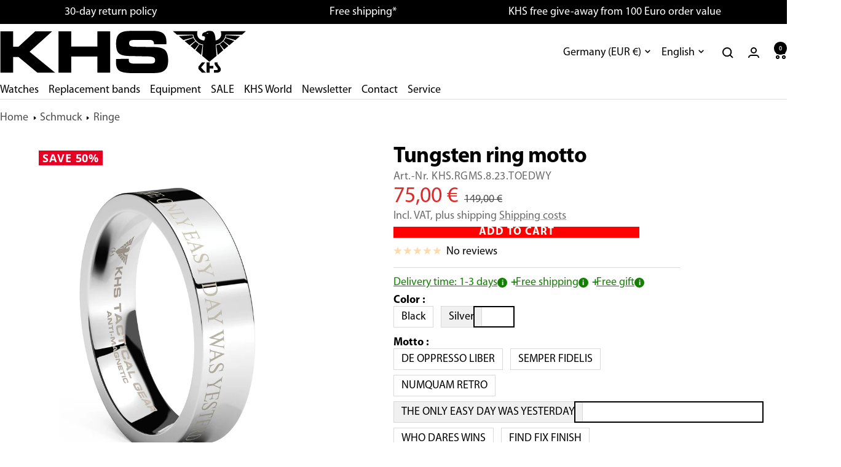

--- FILE ---
content_type: text/html; charset=utf-8
request_url: https://www.khs.net/en/cart?section_id=mini-cart
body_size: 2407
content:
<div id="shopify-section-mini-cart" class="shopify-section shopify-section--mini-cart"><cart-drawer section="mini-cart" id="mini-cart" class="mini-cart drawer drawer--large" data-section-id="mini-cart">
  <span class="drawer__overlay"></span>
  
  
  
  

  <header class="drawer__header">
    <p class="drawer__title heading h6"><svg focusable="false" width="21" height="20" class="icon icon--header-shopping-cart   " viewBox="0 0 21 20">
        <path d="M0 1H4L5 11H17L19 4H8" fill="none" stroke="currentColor" stroke-width="2"></path>
        <circle cx="6" cy="17" r="2" fill="none" stroke="currentColor" stroke-width="2"></circle>
        <circle cx="16" cy="17" r="2" fill="none" stroke="currentColor" stroke-width="2"></circle>
      </svg>Cart</p>

    <button type="button" class="drawer__close-button tap-area" data-action="close" title="Close"><svg focusable="false" width="14" height="14" class="icon icon--close   " viewBox="0 0 14 14">
        <path d="M13 13L1 1M13 1L1 13" stroke="currentColor" stroke-width="2" fill="none"></path>
      </svg></button>
  </header><div class="drawer__content drawer__content--center">
      <p>Your cart is empty</p>
      <div class="button-wrapper">
        <a href="/en/collections/watches" class="button button--primary">Start shopping</a>
      </div>
    </div></cart-drawer>
<script>
(function() {
  var drawer = document.getElementById('mini-cart');
  if (!drawer) return;

  var checkoutBtn = drawer.querySelector('.checkout-button');
  var applyBtn = drawer.querySelector('#ApplyCartDiscount');
  var input = drawer.querySelector('#CartDiscount');
  var help = drawer.querySelector('#CartDiscountHelp');
  var sectionId = drawer.getAttribute('data-section-id') || drawer.getAttribute('section');

  function setHelp(msg){ if (help) help.textContent = msg || ''; }

  function checkoutUrlWithDiscount(code) {
    if (!code) return '';
    return '' + '?discount=' + encodeURIComponent(code.trim());
  }

  // ---------- Re-open & verify after returning from /discount ----------
  (async function afterDiscountBounce(){
    var params = new URLSearchParams(location.search);
    var bounced = params.get('appliedDiscount');
    if (!bounced) return;

    // Clean the URL
    params.delete('appliedDiscount');
    history.replaceState({}, '', location.pathname + (params.toString() ? '?' + params.toString() : '') + location.hash);

    // Give Shopify a moment to set cookies if needed
    try {
      await new Promise(r => setTimeout(r, 150));
      const res = await fetch('/cart.js', { credentials: 'same-origin' });
      const cart = await res.json();
      const hasDiscount = Array.isArray(cart.cart_level_discount_applications) && cart.cart_level_discount_applications.length > 0;

      // Refresh just this section so badges/totals update
      if (sectionId) {
        const url = new URL(window.location.href);
        url.searchParams.set('sections', sectionId);
        const html = await fetch(url.toString(), { credentials: 'same-origin' }).then(r => r.text());
        const wrap = document.createElement('div'); wrap.innerHTML = html;
        const newEl = wrap.querySelector('#shopify-section-' + sectionId) || wrap.firstElementChild;
        const current = document.querySelector('#shopify-section-' + sectionId) || drawer.closest('[id^="shopify-section-"]') || drawer;
        if (newEl && current) current.replaceWith(newEl);
      }

      // Try to re-open the mini cart (themes differ)
      setTimeout(function(){
        document.dispatchEvent(new CustomEvent('cart:open'));
        var el = document.getElementById('mini-cart');
        if (el) el.setAttribute('open', '');
      }, 50);

      // Friendly message
      setTimeout(function(){
        var msg = hasDiscount ? 'Code applied!' : 'Code added — it will apply at checkout.';
        var h = document.getElementById('CartDiscountHelp'); if (h) h.textContent = msg;
      }, 200);
    } catch(e) {
      console.warn('Discount verify failed', e);
    }
  })();

  // ---------- Apply (hard redirect that ALWAYS works) ----------
  function applyDiscount() {
    var code = (input && input.value || '').trim();
    if (!code) { setHelp("Enter a discount code first."); return; }

    // Return to this exact URL and mark that we bounced
    var back = new URL(window.location.href);
    back.searchParams.set('appliedDiscount', code);

    // Top-level navigation so the discount is guaranteed to set
    var dest = '/discount/' + encodeURIComponent(code) + '?redirect=' + encodeURIComponent(back.pathname + back.search);
    window.location.href = dest;
  }

  if (applyBtn) {
    applyBtn.addEventListener('click', function(e){
      e.preventDefault(); e.stopPropagation();
      applyDiscount();
    });
  }
  if (input) {
    input.addEventListener('keydown', function(e){
      if (e.key === 'Enter') { e.preventDefault(); applyDiscount(); }
    });
  }

  // Ensure checkout carries the code if user taps immediately
  if (checkoutBtn && input) {
    checkoutBtn.addEventListener('click', function(e){
      var code = (input.value || '').trim();
      if (code) { e.preventDefault(); e.stopPropagation(); window.location.assign(checkoutUrlWithDiscount(code)); }
    }, { capture: true });
  }

  // ---------- Improve note autosave reliability & visibility ----------
  var noteEl = drawer.querySelector('#CartNote');
  if (noteEl) {
    var saveTimer = null, lastSaved = noteEl.value;
    function saveNote(v){
      lastSaved = v;
      fetch('/cart/update.js', {
        method: 'POST',
        headers: { 'Content-Type': 'application/json', 'X-Requested-With': 'XMLHttpRequest' },
        credentials: 'same-origin',
        body: JSON.stringify({ note: v })
      }).then(r => r.json()).then(c => {
        console.log('[mini-cart] note updated ->', c.note);
      }).catch(e => console.warn('[mini-cart] note update failed', e));
    }
    function queueSave(){
      var val = noteEl.value;
      if (val === lastSaved) return;
      if (saveTimer) clearTimeout(saveTimer);
      saveTimer = setTimeout(function(){ saveNote(val); }, 500);
    }
    noteEl.addEventListener('input', queueSave);
    noteEl.addEventListener('blur', function(){ saveNote(noteEl.value); });
  }

  // Button height sync (unchanged)
  var applyBtnEl = drawer.querySelector('#ApplyCartDiscount');
  function syncDiscountButtonHeight() {
    if (!input || !applyBtnEl) return;
    var h = window.getComputedStyle(input).height;
    applyBtnEl.style.height = h;
  }
  syncDiscountButtonHeight();
  window.addEventListener('resize', syncDiscountButtonHeight);
  if (document.fonts && document.fonts.ready) document.fonts.ready.then(syncDiscountButtonHeight);
})();
</script>




<style>
  /* Note: full width within the drawer’s standard padding */
  .mini-cart__order-note-inline { margin: 0 0 1rem 0; }
  .mini-cart__order-note-inline .input__field--textarea { width: 100%; display: block; }

  /* Discount layout: header above; controls below */
  .mini-cart__discount { margin: .75rem 0 1rem; }
  .mini-cart__discount-header { margin-bottom: .375rem; display: block; }

  /* Input + button line */
  .mini-cart__discount-row {
    display: grid;
    grid-template-columns: 1fr auto;
    gap: .5rem;
    align-items: stretch; /* stretch both controls to same row height */
    width: 100%;
  }
  .mini-cart__discount-row .input__field {
    width: 100%;
  }
  .mini-cart__discount-apply.button {
    height: 100%;                     /* stretch to grid row height */
    display: inline-flex;
    align-items: center;
    justify-content: center;
    padding-left: 1rem;
    padding-right: 1rem;
    line-height: 1;
  }

  /* Tax note spacing above checkout */
  .mini-cart__tax-note { margin: .5rem 0 .75rem 0; 
  }

  #shopify-section-mini-cart {
  .button {
        padding-block: 0.9em !important;
  }
}
/* Multiply overlay for product images in mini-cart recommendations */
#shopify-section-mini-cart .mini-cart__recommendations .product-item__image-wrapper {
  position: relative;
  overflow: visible;
  transform-origin: center center;
  transition: transform .35s ease, filter .35s ease;
  will-change: transform;
}

#shopify-section-mini-cart .mini-cart__recommendations .product-item__image-wrapper::after {
  content: "";
  position: absolute;
  inset: 0;
  background: rgb(var(--section-background));
  mix-blend-mode: multiply;
  pointer-events: none;
  z-index: 1;
}

#shopify-section-mini-cart .mini-cart__recommendations .product-item__image {
  position: relative;
  z-index: 0;
}

/* hover scale */
@media (hover: hover) and (pointer: fine) {
  #shopify-section-mini-cart .mini-cart__recommendations .product-item:hover .product-item__image-wrapper {
    transform: scale(1.02);
  }
}
#shopify-section-mini-cart .mini-cart__recommendations .product-item:focus-within .product-item__image-wrapper {
  transform: scale(1.02);
  
}


#shopify-section-mini-cart .product-item__image-wrapper {
  content:"";
  position:absolute;
  inset:0;
  background: #F0F0F1;
  mix-blend-mode: multiply;
  z-index: 1;
}

</style>


<style> #shopify-section-mini-cart .drawer__content {padding-inline: 30px;} #shopify-section-mini-cart .product-item__cta-wrapper {display: none;} #shopify-section-mini-cart .cl-po--discount {display: none;} #shopify-section-mini-cart .shipping-bar {display: none;} #shopify-section-mini-cart .product-item__image-wrapper {margin-bottom: 10px;} #shopify-section-mini-cart .mini-cart__order-note-inline {margin-top: 30px !important;} #shopify-section-mini-cart .mini-cart__discount-header {margin-top: 30px !important;} </style></div>

--- FILE ---
content_type: text/javascript; charset=utf-8
request_url: https://www.khs.net/en/products/tungsten-ring-motto-khs-rgms-8-23-toedwy.js
body_size: -31
content:
{"id":8672222544201,"title":"Tungsten ring motto","handle":"tungsten-ring-motto-khs-rgms-8-23-toedwy","description":"\u003cp\u003eIt takes a pressure of 1600 bar and a temperature of 1600 °C in order to form this ring! In a further process, the slogan is then applied to the ring – A ring created for eternity!\u003c\/p\u003e","published_at":"2023-08-28T17:36:29+02:00","created_at":"2023-08-28T17:36:29+02:00","vendor":"KHS H3 Einsatzuhren und Militäruhren","type":"","tags":["- 50%"],"price":7500,"price_min":7500,"price_max":7500,"available":true,"price_varies":false,"compare_at_price":14900,"compare_at_price_min":14900,"compare_at_price_max":14900,"compare_at_price_varies":false,"variants":[{"id":48683393876297,"title":"Default Title","option1":"Default Title","option2":null,"option3":null,"sku":"KHS.RGMS.8.23.TOEDWY","requires_shipping":true,"taxable":true,"featured_image":null,"available":true,"name":"Tungsten ring motto","public_title":null,"options":["Default Title"],"price":7500,"weight":19,"compare_at_price":14900,"inventory_management":"shopify","barcode":"4260260543747","requires_selling_plan":false,"selling_plan_allocations":[]}],"images":["\/\/cdn.shopify.com\/s\/files\/1\/0762\/7898\/9129\/files\/khs_wolframcarbid_ring_leitspruch-khs_rgms_8_23_toedwy_01.jpg?v=1693389203","\/\/cdn.shopify.com\/s\/files\/1\/0762\/7898\/9129\/files\/khs_wolframcarbid_ring_leitspruch-khs_rgms_8_23_toedwy_02.jpg?v=1693389204","\/\/cdn.shopify.com\/s\/files\/1\/0762\/7898\/9129\/files\/khs_wolframcarbid_ring_leitspruch-khs_rgms_8_23_toedwy_03.jpg?v=1693389203"],"featured_image":"\/\/cdn.shopify.com\/s\/files\/1\/0762\/7898\/9129\/files\/khs_wolframcarbid_ring_leitspruch-khs_rgms_8_23_toedwy_01.jpg?v=1693389203","options":[{"name":"Title","position":1,"values":["Default Title"]}],"url":"\/en\/products\/tungsten-ring-motto-khs-rgms-8-23-toedwy","media":[{"alt":null,"id":43274696950089,"position":1,"preview_image":{"aspect_ratio":0.75,"height":1920,"width":1440,"src":"https:\/\/cdn.shopify.com\/s\/files\/1\/0762\/7898\/9129\/files\/khs_wolframcarbid_ring_leitspruch-khs_rgms_8_23_toedwy_01.jpg?v=1693389203"},"aspect_ratio":0.75,"height":1920,"media_type":"image","src":"https:\/\/cdn.shopify.com\/s\/files\/1\/0762\/7898\/9129\/files\/khs_wolframcarbid_ring_leitspruch-khs_rgms_8_23_toedwy_01.jpg?v=1693389203","width":1440},{"alt":null,"id":43274696982857,"position":2,"preview_image":{"aspect_ratio":0.75,"height":1920,"width":1440,"src":"https:\/\/cdn.shopify.com\/s\/files\/1\/0762\/7898\/9129\/files\/khs_wolframcarbid_ring_leitspruch-khs_rgms_8_23_toedwy_02.jpg?v=1693389204"},"aspect_ratio":0.75,"height":1920,"media_type":"image","src":"https:\/\/cdn.shopify.com\/s\/files\/1\/0762\/7898\/9129\/files\/khs_wolframcarbid_ring_leitspruch-khs_rgms_8_23_toedwy_02.jpg?v=1693389204","width":1440},{"alt":null,"id":43274697015625,"position":3,"preview_image":{"aspect_ratio":0.75,"height":1920,"width":1440,"src":"https:\/\/cdn.shopify.com\/s\/files\/1\/0762\/7898\/9129\/files\/khs_wolframcarbid_ring_leitspruch-khs_rgms_8_23_toedwy_03.jpg?v=1693389203"},"aspect_ratio":0.75,"height":1920,"media_type":"image","src":"https:\/\/cdn.shopify.com\/s\/files\/1\/0762\/7898\/9129\/files\/khs_wolframcarbid_ring_leitspruch-khs_rgms_8_23_toedwy_03.jpg?v=1693389203","width":1440}],"requires_selling_plan":false,"selling_plan_groups":[]}

--- FILE ---
content_type: text/javascript; charset=utf-8
request_url: https://www.khs.net/en/products/tungsten-ring-motto-khs-rgms-8-23-toedwy.js
body_size: 469
content:
{"id":8672222544201,"title":"Tungsten ring motto","handle":"tungsten-ring-motto-khs-rgms-8-23-toedwy","description":"\u003cp\u003eIt takes a pressure of 1600 bar and a temperature of 1600 °C in order to form this ring! In a further process, the slogan is then applied to the ring – A ring created for eternity!\u003c\/p\u003e","published_at":"2023-08-28T17:36:29+02:00","created_at":"2023-08-28T17:36:29+02:00","vendor":"KHS H3 Einsatzuhren und Militäruhren","type":"","tags":["- 50%"],"price":7500,"price_min":7500,"price_max":7500,"available":true,"price_varies":false,"compare_at_price":14900,"compare_at_price_min":14900,"compare_at_price_max":14900,"compare_at_price_varies":false,"variants":[{"id":48683393876297,"title":"Default Title","option1":"Default Title","option2":null,"option3":null,"sku":"KHS.RGMS.8.23.TOEDWY","requires_shipping":true,"taxable":true,"featured_image":null,"available":true,"name":"Tungsten ring motto","public_title":null,"options":["Default Title"],"price":7500,"weight":19,"compare_at_price":14900,"inventory_management":"shopify","barcode":"4260260543747","requires_selling_plan":false,"selling_plan_allocations":[]}],"images":["\/\/cdn.shopify.com\/s\/files\/1\/0762\/7898\/9129\/files\/khs_wolframcarbid_ring_leitspruch-khs_rgms_8_23_toedwy_01.jpg?v=1693389203","\/\/cdn.shopify.com\/s\/files\/1\/0762\/7898\/9129\/files\/khs_wolframcarbid_ring_leitspruch-khs_rgms_8_23_toedwy_02.jpg?v=1693389204","\/\/cdn.shopify.com\/s\/files\/1\/0762\/7898\/9129\/files\/khs_wolframcarbid_ring_leitspruch-khs_rgms_8_23_toedwy_03.jpg?v=1693389203"],"featured_image":"\/\/cdn.shopify.com\/s\/files\/1\/0762\/7898\/9129\/files\/khs_wolframcarbid_ring_leitspruch-khs_rgms_8_23_toedwy_01.jpg?v=1693389203","options":[{"name":"Title","position":1,"values":["Default Title"]}],"url":"\/en\/products\/tungsten-ring-motto-khs-rgms-8-23-toedwy","media":[{"alt":null,"id":43274696950089,"position":1,"preview_image":{"aspect_ratio":0.75,"height":1920,"width":1440,"src":"https:\/\/cdn.shopify.com\/s\/files\/1\/0762\/7898\/9129\/files\/khs_wolframcarbid_ring_leitspruch-khs_rgms_8_23_toedwy_01.jpg?v=1693389203"},"aspect_ratio":0.75,"height":1920,"media_type":"image","src":"https:\/\/cdn.shopify.com\/s\/files\/1\/0762\/7898\/9129\/files\/khs_wolframcarbid_ring_leitspruch-khs_rgms_8_23_toedwy_01.jpg?v=1693389203","width":1440},{"alt":null,"id":43274696982857,"position":2,"preview_image":{"aspect_ratio":0.75,"height":1920,"width":1440,"src":"https:\/\/cdn.shopify.com\/s\/files\/1\/0762\/7898\/9129\/files\/khs_wolframcarbid_ring_leitspruch-khs_rgms_8_23_toedwy_02.jpg?v=1693389204"},"aspect_ratio":0.75,"height":1920,"media_type":"image","src":"https:\/\/cdn.shopify.com\/s\/files\/1\/0762\/7898\/9129\/files\/khs_wolframcarbid_ring_leitspruch-khs_rgms_8_23_toedwy_02.jpg?v=1693389204","width":1440},{"alt":null,"id":43274697015625,"position":3,"preview_image":{"aspect_ratio":0.75,"height":1920,"width":1440,"src":"https:\/\/cdn.shopify.com\/s\/files\/1\/0762\/7898\/9129\/files\/khs_wolframcarbid_ring_leitspruch-khs_rgms_8_23_toedwy_03.jpg?v=1693389203"},"aspect_ratio":0.75,"height":1920,"media_type":"image","src":"https:\/\/cdn.shopify.com\/s\/files\/1\/0762\/7898\/9129\/files\/khs_wolframcarbid_ring_leitspruch-khs_rgms_8_23_toedwy_03.jpg?v=1693389203","width":1440}],"requires_selling_plan":false,"selling_plan_groups":[]}

--- FILE ---
content_type: text/javascript;charset=utf-8
request_url: https://assets.cloudlift.app/api/assets/options.js?shop=24497c.myshopify.com
body_size: 23891
content:
window.Cloudlift = window.Cloudlift || {};window.Cloudlift.options = { config: {"app":"options","shop":"24497c.myshopify.com","url":"https://www.khs.net","api":"https://api.cloudlift.app","assets":"https://cdn.jsdelivr.net/gh/cloudlift-app/cdn@0.15.24","mode":"prod","currencyFormats":{"moneyFormat":"{{amount_with_comma_separator}} €","moneyWithCurrencyFormat":"{{amount_with_comma_separator}} €"},"resources":["https://cdn.jsdelivr.net/gh/cloudlift-app/cdn@0.15.24/static/app-options.css","https://cdn.jsdelivr.net/gh/cloudlift-app/cdn@0.15.24/static/app-options.js"],"locale":"de","i18n":{"product.options.text.align.right":"Textausrichtung rechts","product.options.discount.button":"Anwenden","product.options.discount.invalid":"Gültigen Rabatt-Code einfügen","Zeile 5":"Zeile 5","product.options.library.button":"Bild auswählen","Zeile 1":"Zeile 1","product.options.validity.dateMax":"Bitte Datum vor {max} eingeben ","Zeile 2":"Zeile 2","product.options.tabs.next":"Weiter","Zeile 3":"Zeile 3","Zeile 4":"Zeile 4","product.options.free":"KOSTENLOS","product.options.ai.loading.generating":"Bild wird generiert...","product.options.ai.removebg.button":"Hintergrund entfernen","product.options.validity.upload.required":"Bitte Datei hochladen","product.options.item.modal.title":"Warenkorb aktualisieren?","product.options.item.modal.update":"Aktualisierung","product.options.library.categories.button":"Kategorien anzeigen","product.options.tabs.previous":"Zurück","product.options.validity.rangeOverflow":"Max {max} Zeichen","product.options.file.link":"\uD83D\uDD17","product.options.ai.edit.placeholder":"Beschreibe wie das Bild bearbeitet werden soll...","product.options.ai.update.button":"Bild aktualisieren","product.options.bundle.hide":"Ausblenden","product.options.text.style.bold":"Text fett","product.options.ai.edit.button":"Bild bearbeiten","product.options.validity.patternMismatch":"Bitte Text im passenden format eingeben: {pattern}","product.options.text.fontSize":"Schriftgröße","product.options.library.categories.label":"Kategorien","product.options.bundle.items":"Artikel","product.options.ai.removebg.removed":"Hintergrund entfernt","product.options.ai.button.generate":"Generieren","Optionale Gravur entfernen":"Gravur entfernen","product.options.validity.upload.max":"Maximal zulässige Dateigröße ist {max} MB","product.options.validity.rangeUnderflow":"Min {min} Zeichen","product.options.text.style.italic":"Text kursiv","product.options.ai.prompt.placeholder":"Beschreibe dein Bild...","product.options.library.search.empty":"Keine Ergebnisse gefunden","Optionale Gravur":"Optionale Gravur | 15 EUR","product.options.text.align.center":"Textausrichtung zentriert","product.options.ai.loading.editing":"Bild wird bearbeitet...","product.options.discount.placeholder":"Rabatt-Code","product.options.ai.load_more":"Mehr laden","product.options.validity.valueMissing":"Bitte Wert eingeben","product.options.validity.tooLong":"Bitte weniger als {max} Zeichen eingeben","product.options.ai.button.edit":"Bild bearbeiten","product.options.ai.edit.indicator":"Bild wird bearbeitet","product.options.bundle.show":"Anzeigen","product.options.library.search.placeholder":"Bilder suchen","product.options.validity.selectMax":"Bitte wählen Sie maximal {max}","product.options.discount.valid":"Der Rabatt wird im Checkout hinzugefügt.","product.options.item.edit":"Bearbeiten","product.options.item.modal.add":"Neu hinzufügen","product.options.validity.dateMin":"Bitte Datum nach {min} eingeben","product.options.library.images.button":"Mehr Bilder","product.options.validity.tooShort":"Bitte mehr als {min} Zeichen eingeben","product.options.validity.selectMin":"Bitte wählen Sie mindestens {min}","product.options.text.align.left":"Textausrichtung links"},"level":5,"version":"0.12.124","setup":true,"themeId":"175972352329","autoSelector":".product-form__buy-buttons","autoSelectorPosition":"beforebegin","autoGallerySelector":".product__media","locationMode":0,"selector":".product__info","position":"afterend","previewLocationMode":0,"previewSelector":".product__media-col","previewImgParent":1,"previewImgParentSelector":"","previewImgMainSelector":".product__media .product__media-image-wrapper img","previewImgThumbnailSelector":".product__media .product__thumbnail img","itemImgParentSelector":".line-item","previewSticky":false,"previewStickyMobile":"overlay","previewStickyMobileSize":25,"priceDraft":false,"priceDraftTitle":"Gravur für {{ product }}","priceDraftShipping":false,"priceDraftTaxFree":false,"priceDraftRetention":3,"priceProductId":"8458716250441","priceProductHandle":"product-options","priceVariantId":"46888420114761","priceVariantValue":15.0,"checkout":true,"checkoutConfig":{"debug":false,"update":false,"key":"1256132525","variantId":"46888420114761","title":"{{ product }} individuelle Gravur"},"currencyConvert":true,"autoFulfil":true,"priceWeight":false,"extensions":"","theme":{"productPriceObserver":true,"productItemModal":true,"productVariantHistory":true,"previewHiddenExclude":false,"cartDiscount":true,"formInject":false,"cartItemEdit":false,"themeGallery":true,"productOptionsClear":true,"productPriceAll":true},"fonts":[{"name":"Roboto","files":{"bold":"http://fonts.gstatic.com/s/roboto/v20/KFOlCnqEu92Fr1MmWUlvAx05IsDqlA.ttf","italic":"http://fonts.gstatic.com/s/roboto/v20/KFOkCnqEu92Fr1Mu52xPKTM1K9nz.ttf","regular":"http://fonts.gstatic.com/s/roboto/v20/KFOmCnqEu92Fr1Me5WZLCzYlKw.ttf","bold_italic":"http://fonts.gstatic.com/s/roboto/v20/KFOjCnqEu92Fr1Mu51TzBhc9AMX6lJBP.ttf"},"type":1},{"name":"Montserrat","files":{"bold":"http://fonts.gstatic.com/s/montserrat/v15/JTURjIg1_i6t8kCHKm45_dJE7g7J_950vCo.ttf","italic":"http://fonts.gstatic.com/s/montserrat/v15/JTUQjIg1_i6t8kCHKm459WxhziTn89dtpQ.ttf","regular":"http://fonts.gstatic.com/s/montserrat/v15/JTUSjIg1_i6t8kCHKm45xW5rygbi49c.ttf","bold_italic":"http://fonts.gstatic.com/s/montserrat/v15/JTUPjIg1_i6t8kCHKm459WxZcgvD-_xxrCq7qg.ttf"},"type":1},{"name":"Rock Salt","files":{"regular":"http://fonts.gstatic.com/s/rocksalt/v11/MwQ0bhv11fWD6QsAVOZbsEk7hbBWrA.ttf"},"type":1},{"name":"Lato","files":{"bold":"http://fonts.gstatic.com/s/lato/v17/S6u9w4BMUTPHh6UVew-FGC_p9dw.ttf","italic":"http://fonts.gstatic.com/s/lato/v17/S6u8w4BMUTPHjxswWyWrFCbw7A.ttf","regular":"http://fonts.gstatic.com/s/lato/v17/S6uyw4BMUTPHvxk6XweuBCY.ttf","bold_italic":"http://fonts.gstatic.com/s/lato/v17/S6u_w4BMUTPHjxsI5wqPHA3s5dwt7w.ttf"},"type":1},{"name":"Open Sans","files":{"bold":"http://fonts.gstatic.com/s/opensans/v18/mem5YaGs126MiZpBA-UN7rg-VeJoCqeDjg.ttf","italic":"http://fonts.gstatic.com/s/opensans/v18/mem6YaGs126MiZpBA-UFUJ0ef8xkA76a.ttf","regular":"http://fonts.gstatic.com/s/opensans/v18/mem8YaGs126MiZpBA-U1UpcaXcl0Aw.ttf","bold_italic":"http://fonts.gstatic.com/s/opensans/v18/memnYaGs126MiZpBA-UFUKWiUOhsKKKTjrPW.ttf"},"type":1},{"name":"Oswald","files":{"bold":"http://fonts.gstatic.com/s/oswald/v36/TK3_WkUHHAIjg75cFRf3bXL8LICs1xZogUFoZAaRliE.ttf","regular":"http://fonts.gstatic.com/s/oswald/v36/TK3_WkUHHAIjg75cFRf3bXL8LICs1_FvgUFoZAaRliE.ttf"},"type":1}],"configs":[{"uuid":"clinupnytw8i","styles":{"label-color":"#555","input-color-selected":"#374151","css":".cl-po--swatch {  background-color: #ea3323 !important;  color: white !important; }","option-font-size":"16px","input-background-color-selected":"#fff","input-background-color":"#fff","label-font-size":"18px","input-text-color":"#374151","input-border-color":"#d1d5db","font-family":"-apple-system, BlinkMacSystemFont, 'Segoe UI', Roboto,\nHelvetica, Arial, sans-serif, 'Apple Color Emoji', 'Segoe UI Emoji',\n'Segoe UI Symbol'","input-color":"#374151","info-icon-color":"#333","option-border-radius":"0px","input-border-color-focus":"#374151"},"theme":"default","css":"#clinupnytw8i .cl-po--wrapper{font-family:-apple-system,BlinkMacSystemFont,'Segoe UI',Roboto,Helvetica,Arial,sans-serif,'Apple Color Emoji','Segoe UI Emoji','Segoe UI Symbol'}#clinupnytw8i .cl-po--label{color:#555;font-size:18px;margin-bottom:5px}#clinupnytw8i .cl-po--info{width:18px;height:18px;background-color:#333}#clinupnytw8i .cl-po--help{color:#637381;font-size:14px}#clinupnytw8i .cl-po--option{color:#374151;margin-bottom:20px;font-size:16px}#clinupnytw8i .cl-po--input{color:#374151;background-color:#fff;font-size:16px;border-width:1px;border-color:#d1d5db;border-radius:0;box-shadow:rgba(0,0,0,0) 0 0 0 0,rgba(0,0,0,0) 0 0 0 0,rgba(0,0,0,0.05) 0 1px 2px 0}#clinupnytw8i .cl-po--input:focus{outline:2px solid transparent;outline-offset:2px;box-shadow:#fff 0 0 0 0,#374151 0 0 0 1px,rgba(0,0,0,0.05) 0 1px 2px 0;border-color:#374151}#clinupnytw8i .cl-po--input.cl-po--invalid:focus{box-shadow:#fff 0 0 0 0,#c44e47 0 0 0 1px,rgba(0,0,0,0.05) 0 1px 2px 0;border-color:#c44e47}#clinupnytw8i .cl-po--swatch{background-color:#fff;border-width:1px;border-color:#d1d5db;border-radius:0;box-shadow:rgba(0,0,0,0) 0 0 0 0,rgba(0,0,0,0) 0 0 0 0,rgba(0,0,0,0.05) 0 1px 2px 0}#clinupnytw8i .cl-po--input:checked+.cl-po--swatch-button{background-color:#fff;color:#374151}#clinupnytw8i input[type=radio]:checked+.cl-po--swatch,#clinupnytw8i input[type=checkbox]:checked+.cl-po--swatch{outline:2px solid transparent;outline-offset:2px;box-shadow:#fff 0 0 0 0,#374151 0 0 0 1px,rgba(0,0,0,0.05) 0 1px 2px 0;border-color:#374151}#clinupnytw8i input[type=checkbox]:checked.cl-po--input,#clinupnytw8i input[type=radio]:checked.cl-po--input{border-color:transparent;background-color:#374151}#clinupnytw8i .cl-po--option .choices__inner{color:#374151;background-color:#fff;border-width:1px;border-color:#d1d5db;border-radius:0;box-shadow:rgba(0,0,0,0) 0 0 0 0,rgba(0,0,0,0) 0 0 0 0,rgba(0,0,0,0.05) 0 1px 2px 0}#clinupnytw8i .cl-po--option .choices.is-focused:not(.is-open) .choices__inner{outline:2px solid transparent;outline-offset:2px;box-shadow:#fff 0 0 0 0,#374151 0 0 0 1px,rgba(0,0,0,0.05) 0 1px 2px 0;border-color:#374151}#clinupnytw8i .cl-po--option .choices__list--multiple .choices__item{color:#374151;background-color:#fff;border-radius:0;border:1px solid #d1d5db}#clinupnytw8i .cl-po--option .choices__list--multiple .choices__item.is-highlighted{color:#374151;background-color:#fff;border:1px solid #374151}#clinupnytw8i .cl-po--option .choices[data-type*=select-multiple] .choices__button{color:#374151;border-left:1px solid #d1d5db}#clinupnytw8i .cl-po--text-editor,#clinupnytw8i .cl-po--collapse.cl-po--edit{--text-editor-color:#374151}#clinupnytw8i .cl-po--text-editor .cl-po--swatch-button.selected{outline:2px solid transparent;outline-offset:2px;box-shadow:#fff 0 0 0 0,#374151 0 0 0 1px,rgba(0,0,0,0.05) 0 1px 2px 0;border-color:#374151;background-color:#fff;--text-editor-color:#374151}#clinupnytw8i .cl-po--collapse.cl-po--edit{border-left:1px solid #d1d5db;border-right:1px solid #d1d5db;border-bottom-color:#d1d5db}#clinupnytw8i .cl-po--collapse.cl-po--edit .cl-po--edit-label{color:#637381}#clinupnytw8i .cl-po--collapse.cl-po--edit:not(.cl-po--open){border-bottom:1px solid #d1d5db;border-bottom-left-radius:0;border-bottom-right-radius:0}#clinupnytw8i .cl-po--invalid{border-color:#c44e47}#clinupnytw8i .cl-po--errors{margin-top:10px}#clinupnytw8i .cl-po--error{font-size:16px;font-family:-apple-system,BlinkMacSystemFont,'Segoe UI',Roboto,Helvetica,Arial,sans-serif,'Apple Color Emoji','Segoe UI Emoji','Segoe UI Symbol';color:#fff;background-color:#c44e47;border-color:#b7423b;border-radius:0}#clinupnytw8i .cl-po--collapse{color:#555;font-size:18px}#clinupnytw8i .cl-po--collapse:before{width:22px;height:22px}#clinupnytw8i .cl-po--panel{border-width:1px;border-color:#d1d5db;border-bottom-left-radius:0;border-bottom-right-radius:0;box-shadow:rgba(0,0,0,0) 0 0 0 0,rgba(0,0,0,0) 0 0 0 0,rgba(0,0,0,0.05) 0 1px 2px 0}#clinupnytw8i .cl-po--swatch{background-color:#ea3323!important;color:white!important}","variantOption":false,"variantOptions":[],"options":[{"name":"option_7","type":"html","label":"","value":"","required":false,"conditions":[],"params":{"help":"","validationMsg":"","priceTemplate":"","textClean":"","autocomplete":"","priceTextClean":"","pattern":"","labelPriceText":false,"html":"<h2>Individuelle Gravur</h2>\n <p>Gestalten Sie Ihr ID-Tag individuell und machen Sie es zu Ihrem persönlichen Begleiter. Für Schutz und Sicherheit.</p>","placeholder":"","info":""}},{"name":"_Button","type":"personalize","label":"","value":"no","required":false,"conditions":[{"data":"product","field":"product_title","operator":"contains","value":"ID Tag"}],"params":{"btnBgColor":"#000000","grow":false,"atcBgColor":"#ea3323","validationMsg":"","popupFull":false,"textClean":"","autocomplete":"","pattern":"","labelPriceText":false,"valuePriceText":false,"atcColor":"#ffffff","popupQty":false,"help":"","popup":true,"size":null,"atcText":"IN DEN WARENKORB","priceTemplate":"","labelValueText":false,"btnColor":"#ffffff","exclude":false,"placeholder":"","info":""},"values":[{"value":"yes","text":"#Optionale Gravur","price":15.0},{"value":"no","text":"#Optionale Gravur entfernen"}]},{"name":"Zeile 1","type":"text","label":"","value":"","required":true,"conditions":[],"params":{"validationMsg":"","max":23,"textClean":"","autocomplete":"","textHelp":"<b>{used}/{max}</b> only {left} left","pattern":"","labelPriceText":true,"rows":2,"textUsage":false,"help":"","priceTemplate":"","rowsMax":2,"placeholder":"#Zeile 1","info":"","textTransform":"none"},"values":[]},{"name":"Zeile 2","type":"text","label":"","value":"","required":false,"conditions":[],"params":{"validationMsg":"","max":23,"textClean":"","autocomplete":"","textHelp":"<b>{used}/{max}</b> only {left} left","pattern":"","labelPriceText":true,"rows":2,"textUsage":false,"help":"","priceTemplate":"","rowsMax":2,"placeholder":"#Zeile 2","info":"","textTransform":"none"},"values":[]},{"name":"Zeile 3","type":"text","label":"","value":"","required":false,"conditions":[],"params":{"validationMsg":"","max":23,"textClean":"","autocomplete":"","textHelp":"<b>{used}/{max}</b> only {left} left","pattern":"","labelPriceText":true,"rows":2,"textUsage":false,"help":"","priceTemplate":"","rowsMax":2,"placeholder":"#Zeile 3","info":"","textTransform":"none"},"values":[]},{"name":"Zeile 4","type":"text","label":"","value":"","required":false,"conditions":[],"params":{"validationMsg":"","max":23,"textClean":"","autocomplete":"","textHelp":"<b>{used}/{max}</b> only {left} left","pattern":"","labelPriceText":true,"rows":2,"textUsage":false,"help":"","priceTemplate":"","rowsMax":2,"placeholder":"#Zeile 4","info":"","textTransform":"none"},"values":[]},{"name":"Zeile 5","type":"text","label":"","value":"","required":false,"conditions":[],"params":{"validationMsg":"","max":23,"textClean":"","autocomplete":"","textHelp":"<b>{used}/{max}</b> only {left} left","pattern":"","labelPriceText":true,"rows":2,"textUsage":false,"help":"","priceTemplate":"","rowsMax":2,"placeholder":"#Zeile 5","info":"","textTransform":"none"},"values":[]}],"targetMode":1,"conditionMode":1,"product":{"id":"8675300311369","title":"ID Tag Steel","handle":"id-tag-steel-khs-idts","type":"product","quantity":1},"conditions":[{"data":"product","field":"product","operator":"=","products":[{"id":"8675300311369","title":"ID Tag Steel","handle":"id-tag-steel-khs-idts","type":"product","quantity":1},{"id":"8675300278601","title":"ID Tag Steel gebogen","handle":"id-tag-steel-gebogen-khs-idtsc","type":"product","quantity":1},{"id":"8675300245833","title":"ID Tag Steel gebogen mit Band","handle":"id-tag-steel-gebogen-mit-band-khs-idtsc-idnb","type":"product","quantity":1}]}],"preview":true,"previewConfig":{"name":"Main","position":6,"export":true,"exportConfig":{"original":false,"originalProperty":"_original","originalFormat":"jpeg","thumbnail":true,"thumbnailProperty":"_preview","thumbnailWidth":500,"thumbnailHeight":500,"crop":false,"cropConfig":{"valid":false}},"width":1440,"height":1920,"layers":[{"name":"product","type":"product","conditions":[],"params":{"excludeThumbnail":false,"color":"","fontSizeStep":5,"textStrokeColor":"","interactive":false,"textShadowColor":"","imgPos":6,"autoCenterV":true,"autoScale":true,"scaleX":1,"interactiveColor":"","scaleY":1,"variant":true,"autoCenterH":false,"textPath":false,"text":"","autoPos":true,"autoRotate":false,"textShadow":false,"fontWeight":"normal","editor":{"font":false,"size":false,"align":false,"color":false,"style":false},"rotatable":false,"textBox":false,"textStroke":false,"resizable":false,"textAlign":"left","autoScaleRatio":true,"letterSpacing":0,"textPattern":false,"interactiveBox":false,"fontStyle":"normal","excludeOriginal":false,"textEditor":false,"autoScaleOverlay":false,"refRect":false,"autoScaleMax":true,"x":0,"y":0,"fontSize":50,"lineHeight":1.1,"collapseLabel":"","textVertical":false,"fontSizeFactor":1,"collapse":false}},{"name":"Zeile 1 (1)","type":"text","conditions":[{"data":"options","field":"Zeile 2","operator":"empty","value":""},{"data":"options","field":"Zeile 3","operator":"empty","value":""},{"data":"options","field":"Zeile 4","operator":"empty","value":""},{"data":"options","field":"Zeile 5","operator":"empty","value":""},{"data":"options","field":"Zeile 1","operator":"!empty","value":""}],"params":{"excludeThumbnail":false,"fontSizeStep":5,"interactive":false,"autoScale":false,"refX":410,"scaleX":1,"interactiveColor":"","scaleY":1,"refY":895,"fontFamily":"Roboto","text":"Zeile 1","textShadow":false,"fontWeight":"normal","rotatable":false,"textBox":false,"textStroke":false,"textAlign":"left","autoScaleRatio":true,"fontStyle":"normal","excludeOriginal":false,"refRect":true,"refHeight":45,"fontSize":50,"option":"Zeile 1","textShadowBlur":0,"color":"rgb(0, 0, 0)","textStrokeColor":"","textShadowColor":"#000000","autoCenterV":true,"refWidth":620,"autoCenterH":true,"textPath":false,"autoPos":true,"autoRotate":false,"editor":{"font":false,"size":false,"align":false,"color":false,"style":false},"resizable":false,"letterSpacing":0,"textPattern":false,"interactiveBox":false,"textEditor":false,"autoScaleOverlay":false,"refAngle":0,"autoScaleMax":true,"x":0,"y":0,"lineHeight":1.1,"collapseLabel":"","textVertical":false,"fontSizeFactor":1,"collapse":false}},{"name":"Zeile 1 (2)","type":"text","conditions":[{"data":"options","field":"Zeile 2","operator":"!empty","value":""},{"data":"options","field":"Zeile 3","operator":"empty","value":""},{"data":"options","field":"Zeile 4","operator":"empty","value":""},{"data":"options","field":"Zeile 5","operator":"empty","value":""},{"data":"options","field":"Zeile 1","operator":"!empty","value":""}],"params":{"excludeThumbnail":false,"fontSizeStep":5,"interactive":false,"autoScale":false,"refX":410,"scaleX":1,"interactiveColor":"","scaleY":1,"refY":870,"fontFamily":"Roboto","text":"Zeile 1","textShadow":false,"fontWeight":"normal","rotatable":false,"textBox":false,"textStroke":false,"textAlign":"left","autoScaleRatio":true,"fontStyle":"normal","excludeOriginal":false,"refRect":true,"refHeight":45,"fontSize":50,"option":"Zeile 1","textShadowBlur":0,"color":"rgb(0, 0, 0)","textStrokeColor":"","textShadowColor":"#000000","autoCenterV":true,"refWidth":620,"autoCenterH":true,"textPath":false,"autoPos":true,"autoRotate":false,"editor":{"font":false,"size":false,"align":false,"color":false,"style":false},"resizable":false,"letterSpacing":0,"textPattern":false,"interactiveBox":false,"textEditor":false,"autoScaleOverlay":false,"refAngle":0,"autoScaleMax":true,"x":0,"y":0,"lineHeight":1.1,"collapseLabel":"","textVertical":false,"fontSizeFactor":1,"collapse":false}},{"name":"Zeile 2 (2)","type":"text","conditions":[{"data":"options","field":"Zeile 2","operator":"!empty","value":""},{"data":"options","field":"Zeile 3","operator":"empty","value":""},{"data":"options","field":"Zeile 4","operator":"empty","value":""},{"data":"options","field":"Zeile 5","operator":"empty","value":""}],"params":{"excludeThumbnail":false,"fontSizeStep":5,"interactive":false,"autoScale":false,"refX":410,"scaleX":1,"interactiveColor":"","scaleY":1,"refY":920,"fontFamily":"Roboto","text":"Zeile 2","textShadow":false,"fontWeight":"normal","rotatable":false,"textBox":false,"textStroke":false,"textAlign":"left","autoScaleRatio":true,"fontStyle":"normal","excludeOriginal":false,"refRect":true,"refHeight":45,"fontSize":50,"option":"Zeile 2","textShadowBlur":0,"color":"rgb(0, 0, 0)","textStrokeColor":"","textShadowColor":"#000000","autoCenterV":true,"refWidth":620,"autoCenterH":true,"textPath":false,"autoPos":true,"autoRotate":false,"editor":{"font":false,"size":false,"align":false,"color":false,"style":false},"resizable":false,"letterSpacing":0,"textPattern":false,"interactiveBox":false,"textEditor":false,"autoScaleOverlay":false,"refAngle":0,"autoScaleMax":true,"x":0,"y":0,"lineHeight":1.1,"collapseLabel":"","textVertical":false,"fontSizeFactor":1,"collapse":false}},{"name":"Zeile 1 (3)","type":"text","conditions":[{"data":"options","field":"Zeile 3","operator":"!empty","value":""},{"data":"options","field":"Zeile 4","operator":"empty","value":""},{"data":"options","field":"Zeile 5","operator":"empty","value":""},{"data":"options","field":"Zeile 1","operator":"!empty","value":""}],"params":{"excludeThumbnail":false,"fontSizeStep":5,"interactive":false,"autoScale":false,"refX":410,"scaleX":1,"interactiveColor":"","scaleY":1,"refY":845,"fontFamily":"Roboto","text":"Zeile 1","textShadow":false,"fontWeight":"normal","rotatable":false,"textBox":false,"textStroke":false,"textAlign":"left","autoScaleRatio":true,"fontStyle":"normal","excludeOriginal":false,"refRect":true,"refHeight":45,"fontSize":50,"option":"Zeile 1","textShadowBlur":0,"color":"rgb(0, 0, 0)","textStrokeColor":"","textShadowColor":"#000000","autoCenterV":true,"refWidth":620,"autoCenterH":true,"textPath":false,"autoPos":true,"autoRotate":false,"editor":{"font":false,"size":false,"align":false,"color":false,"style":false},"resizable":false,"letterSpacing":0,"textPattern":false,"interactiveBox":false,"textEditor":false,"autoScaleOverlay":false,"refAngle":0,"autoScaleMax":true,"x":0,"y":0,"lineHeight":1.1,"collapseLabel":"","textVertical":false,"fontSizeFactor":1,"collapse":false}},{"name":"Zeile 2 (3)","type":"text","conditions":[{"data":"options","field":"Zeile 3","operator":"!empty","value":""},{"data":"options","field":"Zeile 4","operator":"empty","value":""},{"data":"options","field":"Zeile 5","operator":"empty","value":""},{"data":"options","field":"Zeile 2","operator":"!empty","value":""}],"params":{"excludeThumbnail":false,"fontSizeStep":5,"interactive":false,"autoScale":false,"refX":410,"scaleX":1,"interactiveColor":"","scaleY":1,"refY":895,"fontFamily":"Roboto","text":"Zeile 2","textShadow":false,"fontWeight":"normal","rotatable":false,"textBox":false,"textStroke":false,"textAlign":"left","autoScaleRatio":true,"fontStyle":"normal","excludeOriginal":false,"refRect":true,"refHeight":45,"fontSize":50,"option":"Zeile 2","textShadowBlur":0,"color":"rgb(0, 0, 0)","textStrokeColor":"","textShadowColor":"#000000","autoCenterV":true,"refWidth":620,"autoCenterH":true,"textPath":false,"autoPos":true,"autoRotate":false,"editor":{"font":false,"size":false,"align":false,"color":false,"style":false},"resizable":false,"letterSpacing":0,"textPattern":false,"interactiveBox":false,"textEditor":false,"autoScaleOverlay":false,"refAngle":0,"autoScaleMax":true,"x":0,"y":0,"lineHeight":1.1,"collapseLabel":"","textVertical":false,"fontSizeFactor":1,"collapse":false}},{"name":"Zeile 3 (3)","type":"text","conditions":[{"data":"options","field":"Zeile 3","operator":"!empty","value":""},{"data":"options","field":"Zeile 4","operator":"empty","value":""},{"data":"options","field":"Zeile 5","operator":"empty","value":""}],"params":{"excludeThumbnail":false,"fontSizeStep":5,"interactive":false,"autoScale":false,"refX":410,"scaleX":1,"interactiveColor":"","scaleY":1,"refY":945,"fontFamily":"Roboto","text":"Zeile 3","textShadow":false,"fontWeight":"normal","rotatable":false,"textBox":false,"textStroke":false,"textAlign":"left","autoScaleRatio":true,"fontStyle":"normal","excludeOriginal":false,"refRect":true,"refHeight":45,"fontSize":50,"option":"Zeile 3","textShadowBlur":0,"color":"rgb(0, 0, 0)","textStrokeColor":"","textShadowColor":"#000000","autoCenterV":true,"refWidth":620,"autoCenterH":true,"textPath":false,"autoPos":true,"autoRotate":false,"editor":{"font":false,"size":false,"align":false,"color":false,"style":false},"resizable":false,"letterSpacing":0,"textPattern":false,"interactiveBox":false,"textEditor":false,"autoScaleOverlay":false,"refAngle":0,"autoScaleMax":true,"x":0,"y":0,"lineHeight":1.1,"collapseLabel":"","textVertical":false,"fontSizeFactor":1,"collapse":false}},{"name":"Zeile 1 (4)","type":"text","conditions":[{"data":"options","field":"Zeile 4","operator":"!empty","value":""},{"data":"options","field":"Zeile 5","operator":"empty","value":""},{"data":"options","field":"Zeile 1","operator":"!empty","value":""}],"params":{"excludeThumbnail":false,"fontSizeStep":5,"interactive":false,"autoScale":false,"refX":410,"scaleX":1,"interactiveColor":"","scaleY":1,"refY":820,"fontFamily":"Roboto","text":"Zeile 1","textShadow":false,"fontWeight":"normal","rotatable":false,"textBox":false,"textStroke":false,"textAlign":"left","autoScaleRatio":true,"fontStyle":"normal","excludeOriginal":false,"refRect":true,"refHeight":45,"fontSize":50,"option":"Zeile 1","textShadowBlur":0,"color":"rgb(0, 0, 0)","textStrokeColor":"","textShadowColor":"#000000","autoCenterV":true,"refWidth":620,"autoCenterH":true,"textPath":false,"autoPos":true,"autoRotate":false,"editor":{"font":false,"size":false,"align":false,"color":false,"style":false},"resizable":false,"letterSpacing":0,"textPattern":false,"interactiveBox":false,"textEditor":false,"autoScaleOverlay":false,"refAngle":0,"autoScaleMax":true,"x":0,"y":0,"lineHeight":1.1,"collapseLabel":"","textVertical":false,"fontSizeFactor":1,"collapse":false}},{"name":"Zeile 2 (4)","type":"text","conditions":[{"data":"options","field":"Zeile 4","operator":"!empty","value":""},{"data":"options","field":"Zeile 5","operator":"empty","value":""},{"data":"options","field":"Zeile 2","operator":"!empty","value":""}],"params":{"excludeThumbnail":false,"fontSizeStep":5,"interactive":false,"autoScale":false,"refX":410,"scaleX":1,"interactiveColor":"","scaleY":1,"refY":870,"fontFamily":"Roboto","text":"Zeile 2","textShadow":false,"fontWeight":"normal","rotatable":false,"textBox":false,"textStroke":false,"textAlign":"left","autoScaleRatio":true,"fontStyle":"normal","excludeOriginal":false,"refRect":true,"refHeight":45,"fontSize":50,"option":"Zeile 2","textShadowBlur":0,"color":"rgb(0, 0, 0)","textStrokeColor":"","textShadowColor":"#000000","autoCenterV":true,"refWidth":620,"autoCenterH":true,"textPath":false,"autoPos":true,"autoRotate":false,"editor":{"font":false,"size":false,"align":false,"color":false,"style":false},"resizable":false,"letterSpacing":0,"textPattern":false,"interactiveBox":false,"textEditor":false,"autoScaleOverlay":false,"refAngle":0,"autoScaleMax":true,"x":0,"y":0,"lineHeight":1.1,"collapseLabel":"","textVertical":false,"fontSizeFactor":1,"collapse":false}},{"name":"Zeile 3 (4)","type":"text","conditions":[{"data":"options","field":"Zeile 4","operator":"!empty","value":""},{"data":"options","field":"Zeile 5","operator":"empty","value":""},{"data":"options","field":"Zeile 3","operator":"!empty","value":""}],"params":{"excludeThumbnail":false,"fontSizeStep":5,"interactive":false,"autoScale":false,"refX":410,"scaleX":1,"interactiveColor":"","scaleY":1,"refY":920,"fontFamily":"Roboto","text":"Zeile 3","textShadow":false,"fontWeight":"normal","rotatable":false,"textBox":false,"textStroke":false,"textAlign":"left","autoScaleRatio":true,"fontStyle":"normal","excludeOriginal":false,"refRect":true,"refHeight":45,"fontSize":50,"option":"Zeile 3","textShadowBlur":0,"color":"rgb(0, 0, 0)","textStrokeColor":"","textShadowColor":"#000000","autoCenterV":true,"refWidth":620,"autoCenterH":true,"textPath":false,"autoPos":true,"autoRotate":false,"editor":{"font":false,"size":false,"align":false,"color":false,"style":false},"resizable":false,"letterSpacing":0,"textPattern":false,"interactiveBox":false,"textEditor":false,"autoScaleOverlay":false,"refAngle":0,"autoScaleMax":true,"x":0,"y":0,"lineHeight":1.1,"collapseLabel":"","textVertical":false,"fontSizeFactor":1,"collapse":false}},{"name":"Zeile 4 (4)","type":"text","conditions":[{"data":"options","field":"Zeile 4","operator":"!empty","value":""},{"data":"options","field":"Zeile 5","operator":"empty","value":""}],"params":{"excludeThumbnail":false,"fontSizeStep":5,"interactive":false,"autoScale":false,"refX":410,"scaleX":1,"interactiveColor":"","scaleY":1,"refY":970,"fontFamily":"Roboto","text":"Zeile 4","textShadow":false,"fontWeight":"normal","rotatable":false,"textBox":false,"textStroke":false,"textAlign":"left","autoScaleRatio":true,"fontStyle":"normal","excludeOriginal":false,"refRect":true,"refHeight":45,"fontSize":50,"option":"Zeile 4","textShadowBlur":0,"color":"rgb(0, 0, 0)","textStrokeColor":"","textShadowColor":"#000000","autoCenterV":true,"refWidth":620,"autoCenterH":true,"textPath":false,"autoPos":true,"autoRotate":false,"editor":{"font":false,"size":false,"align":false,"color":false,"style":false},"resizable":false,"letterSpacing":0,"textPattern":false,"interactiveBox":false,"textEditor":false,"autoScaleOverlay":false,"refAngle":0,"autoScaleMax":true,"x":0,"y":0,"lineHeight":1.1,"collapseLabel":"","textVertical":false,"fontSizeFactor":1,"collapse":false}},{"name":"Zeile 1 (5)","type":"text","conditions":[{"data":"options","field":"Zeile 5","operator":"!empty","value":""},{"data":"options","field":"Zeile 1","operator":"!empty","value":""}],"params":{"excludeThumbnail":false,"fontSizeStep":5,"interactive":false,"autoScale":false,"refX":410,"scaleX":1.0,"interactiveColor":"","scaleY":1.0,"refY":791,"fontFamily":"Roboto","text":"Zeile 1","textShadow":false,"fontWeight":"normal","rotatable":false,"textBox":false,"textStroke":false,"textAlign":"left","autoScaleRatio":true,"fontStyle":"normal","excludeOriginal":false,"refRect":true,"refHeight":45.0,"fontSize":50,"option":"Zeile 1","textShadowBlur":0.0,"color":"rgb(0, 0, 0)","textStrokeColor":"","textShadowColor":"#000000","autoCenterV":true,"refWidth":620.0,"autoCenterH":true,"textPath":false,"autoPos":true,"autoRotate":false,"editor":{"font":false,"size":false,"align":false,"color":false,"style":false},"resizable":false,"letterSpacing":0.0,"textPattern":false,"interactiveBox":false,"textEditor":false,"autoScaleOverlay":false,"refAngle":0,"autoScaleMax":true,"x":0,"y":0,"lineHeight":1.1,"collapseLabel":"","textVertical":false,"fontSizeFactor":1,"collapse":false}},{"name":"Zeile 2 (5)","type":"text","conditions":[{"data":"options","field":"Zeile 5","operator":"!empty","value":""},{"data":"options","field":"Zeile 2","operator":"!empty","value":""}],"params":{"excludeThumbnail":false,"fontSizeStep":5,"interactive":false,"autoScale":false,"refX":410,"scaleX":1.0,"interactiveColor":"","scaleY":1.0,"refY":843,"fontFamily":"Roboto","text":"Zeile 2","textShadow":false,"fontWeight":"normal","rotatable":false,"textBox":false,"textStroke":false,"textAlign":"left","autoScaleRatio":true,"fontStyle":"normal","excludeOriginal":false,"refRect":true,"refHeight":45.0,"fontSize":50,"option":"Zeile 2","textShadowBlur":0.0,"color":"rgb(0, 0, 0)","textStrokeColor":"","textShadowColor":"#000000","autoCenterV":true,"refWidth":620.0,"autoCenterH":true,"textPath":false,"autoPos":true,"autoRotate":false,"editor":{"font":false,"size":false,"align":false,"color":false,"style":false},"resizable":false,"letterSpacing":0.0,"textPattern":false,"interactiveBox":false,"textEditor":false,"autoScaleOverlay":false,"refAngle":0,"autoScaleMax":true,"x":0,"y":0,"lineHeight":1.1,"collapseLabel":"","textVertical":false,"fontSizeFactor":1,"collapse":false}},{"name":"Zeile 3 (5)","type":"text","conditions":[{"data":"options","field":"Zeile 5","operator":"!empty","value":""},{"data":"options","field":"Zeile 3","operator":"!empty","value":""}],"params":{"excludeThumbnail":false,"fontSizeStep":5,"interactive":false,"autoScale":false,"refX":410,"scaleX":1,"interactiveColor":"","scaleY":1,"refY":895,"fontFamily":"Roboto","text":"Zeile 3","textShadow":false,"fontWeight":"normal","rotatable":false,"textBox":false,"textStroke":false,"textAlign":"left","autoScaleRatio":true,"fontStyle":"normal","excludeOriginal":false,"refRect":true,"refHeight":45,"fontSize":50,"option":"Zeile 3","textShadowBlur":0,"color":"rgb(0, 0, 0)","textStrokeColor":"","textShadowColor":"#000000","autoCenterV":true,"refWidth":620,"autoCenterH":true,"textPath":false,"autoPos":true,"autoRotate":false,"editor":{"font":false,"size":false,"align":false,"color":false,"style":false},"resizable":false,"letterSpacing":0,"textPattern":false,"interactiveBox":false,"textEditor":false,"autoScaleOverlay":false,"refAngle":0,"autoScaleMax":true,"x":0,"y":0,"lineHeight":1.1,"collapseLabel":"","textVertical":false,"fontSizeFactor":1,"collapse":false}},{"name":"Zeile 4 (5)","type":"text","conditions":[{"data":"options","field":"Zeile 5","operator":"!empty","value":""},{"data":"options","field":"Zeile 4","operator":"!empty","value":""}],"params":{"excludeThumbnail":false,"fontSizeStep":5,"interactive":false,"autoScale":false,"refX":410,"scaleX":1.0,"interactiveColor":"","scaleY":1.0,"refY":947,"fontFamily":"Roboto","text":"Zeile 4","textShadow":false,"fontWeight":"normal","rotatable":false,"textBox":false,"textStroke":false,"textAlign":"left","autoScaleRatio":true,"fontStyle":"normal","excludeOriginal":false,"refRect":true,"refHeight":45.0,"fontSize":50,"option":"Zeile 4","textShadowBlur":0.0,"color":"rgb(0, 0, 0)","textStrokeColor":"","textShadowColor":"#000000","autoCenterV":true,"refWidth":620.0,"autoCenterH":true,"textPath":false,"autoPos":true,"autoRotate":false,"editor":{"font":false,"size":false,"align":false,"color":false,"style":false},"resizable":false,"letterSpacing":0.0,"textPattern":false,"interactiveBox":false,"textEditor":false,"autoScaleOverlay":false,"refAngle":0,"autoScaleMax":true,"x":0,"y":0,"lineHeight":1.1,"collapseLabel":"","textVertical":false,"fontSizeFactor":1,"collapse":false}},{"name":"Zeile 5 (5)","type":"text","conditions":[{"data":"options","field":"Zeile 5","operator":"!empty","value":""}],"params":{"excludeThumbnail":false,"fontSizeStep":5,"interactive":false,"autoScale":false,"refX":410,"scaleX":1.0,"interactiveColor":"","scaleY":1.0,"refY":999,"fontFamily":"Roboto","text":"Zeile 5","textShadow":true,"fontWeight":"normal","rotatable":false,"textBox":false,"textStroke":false,"textAlign":"left","autoScaleRatio":true,"fontStyle":"normal","excludeOriginal":false,"refRect":true,"refHeight":45.0,"fontSize":50,"option":"Zeile 5","textShadowBlur":0.0,"color":"rgb(0, 0, 0)","textStrokeColor":"","textShadowColor":"rgba(0,0,0,0.0)","autoCenterV":true,"refWidth":620.0,"autoCenterH":true,"textPath":false,"autoPos":true,"autoRotate":false,"editor":{"font":false,"size":false,"align":false,"color":false,"style":false},"resizable":false,"letterSpacing":0.0,"textPattern":false,"interactiveBox":false,"textEditor":false,"autoScaleOverlay":false,"refAngle":0,"autoScaleMax":true,"x":0,"y":0,"lineHeight":1.1,"collapseLabel":"","textVertical":false,"fontSizeFactor":1,"collapse":false}}],"gallery":false,"galleryConfig":{"exclude":[],"excludeVariants":true,"hideThumbnails":false,"hideThumbnailsMobile":false,"pagination":false,"paginationMobile":false,"arrows":true,"previewActive":false,"loader":false,"layout":"bottom"},"views":[]}},{"uuid":"cl7ynkcvbbbk","styles":{"label-color":"#555","input-color-selected":"#374151","css":".cl-po--swatch {  background-color: #ea3323 !important;  color: white !important; }","option-font-size":"16px","input-background-color-selected":"#fff","input-background-color":"#fff","label-font-size":"18px","input-text-color":"#374151","input-border-color":"#d1d5db","font-family":"-apple-system, BlinkMacSystemFont, 'Segoe UI', Roboto,\nHelvetica, Arial, sans-serif, 'Apple Color Emoji', 'Segoe UI Emoji',\n'Segoe UI Symbol'","input-color":"#374151","info-icon-color":"#333","option-border-radius":"0px","input-border-color-focus":"#374151"},"theme":"default","css":"#cl7ynkcvbbbk .cl-po--wrapper{font-family:-apple-system,BlinkMacSystemFont,'Segoe UI',Roboto,Helvetica,Arial,sans-serif,'Apple Color Emoji','Segoe UI Emoji','Segoe UI Symbol'}#cl7ynkcvbbbk .cl-po--label{color:#555;font-size:18px;margin-bottom:5px}#cl7ynkcvbbbk .cl-po--info{width:18px;height:18px;background-color:#333}#cl7ynkcvbbbk .cl-po--help{color:#637381;font-size:14px}#cl7ynkcvbbbk .cl-po--option{color:#374151;margin-bottom:20px;font-size:16px}#cl7ynkcvbbbk .cl-po--input{color:#374151;background-color:#fff;font-size:16px;border-width:1px;border-color:#d1d5db;border-radius:0;box-shadow:rgba(0,0,0,0) 0 0 0 0,rgba(0,0,0,0) 0 0 0 0,rgba(0,0,0,0.05) 0 1px 2px 0}#cl7ynkcvbbbk .cl-po--input:focus{outline:2px solid transparent;outline-offset:2px;box-shadow:#fff 0 0 0 0,#374151 0 0 0 1px,rgba(0,0,0,0.05) 0 1px 2px 0;border-color:#374151}#cl7ynkcvbbbk .cl-po--input.cl-po--invalid:focus{box-shadow:#fff 0 0 0 0,#c44e47 0 0 0 1px,rgba(0,0,0,0.05) 0 1px 2px 0;border-color:#c44e47}#cl7ynkcvbbbk .cl-po--swatch{background-color:#fff;border-width:1px;border-color:#d1d5db;border-radius:0;box-shadow:rgba(0,0,0,0) 0 0 0 0,rgba(0,0,0,0) 0 0 0 0,rgba(0,0,0,0.05) 0 1px 2px 0}#cl7ynkcvbbbk .cl-po--input:checked+.cl-po--swatch-button{background-color:#fff;color:#374151}#cl7ynkcvbbbk input[type=radio]:checked+.cl-po--swatch,#cl7ynkcvbbbk input[type=checkbox]:checked+.cl-po--swatch{outline:2px solid transparent;outline-offset:2px;box-shadow:#fff 0 0 0 0,#374151 0 0 0 1px,rgba(0,0,0,0.05) 0 1px 2px 0;border-color:#374151}#cl7ynkcvbbbk input[type=checkbox]:checked.cl-po--input,#cl7ynkcvbbbk input[type=radio]:checked.cl-po--input{border-color:transparent;background-color:#374151}#cl7ynkcvbbbk .cl-po--option .choices__inner{color:#374151;background-color:#fff;border-width:1px;border-color:#d1d5db;border-radius:0;box-shadow:rgba(0,0,0,0) 0 0 0 0,rgba(0,0,0,0) 0 0 0 0,rgba(0,0,0,0.05) 0 1px 2px 0}#cl7ynkcvbbbk .cl-po--option .choices.is-focused:not(.is-open) .choices__inner{outline:2px solid transparent;outline-offset:2px;box-shadow:#fff 0 0 0 0,#374151 0 0 0 1px,rgba(0,0,0,0.05) 0 1px 2px 0;border-color:#374151}#cl7ynkcvbbbk .cl-po--option .choices__list--multiple .choices__item{color:#374151;background-color:#fff;border-radius:0;border:1px solid #d1d5db}#cl7ynkcvbbbk .cl-po--option .choices__list--multiple .choices__item.is-highlighted{color:#374151;background-color:#fff;border:1px solid #374151}#cl7ynkcvbbbk .cl-po--option .choices[data-type*=select-multiple] .choices__button{color:#374151;border-left:1px solid #d1d5db}#cl7ynkcvbbbk .cl-po--text-editor,#cl7ynkcvbbbk .cl-po--collapse.cl-po--edit{--text-editor-color:#374151}#cl7ynkcvbbbk .cl-po--text-editor .cl-po--swatch-button.selected{outline:2px solid transparent;outline-offset:2px;box-shadow:#fff 0 0 0 0,#374151 0 0 0 1px,rgba(0,0,0,0.05) 0 1px 2px 0;border-color:#374151;background-color:#fff;--text-editor-color:#374151}#cl7ynkcvbbbk .cl-po--collapse.cl-po--edit{border-left:1px solid #d1d5db;border-right:1px solid #d1d5db;border-bottom-color:#d1d5db}#cl7ynkcvbbbk .cl-po--collapse.cl-po--edit .cl-po--edit-label{color:#637381}#cl7ynkcvbbbk .cl-po--collapse.cl-po--edit:not(.cl-po--open){border-bottom:1px solid #d1d5db;border-bottom-left-radius:0;border-bottom-right-radius:0}#cl7ynkcvbbbk .cl-po--invalid{border-color:#c44e47}#cl7ynkcvbbbk .cl-po--errors{margin-top:10px}#cl7ynkcvbbbk .cl-po--error{font-size:16px;font-family:-apple-system,BlinkMacSystemFont,'Segoe UI',Roboto,Helvetica,Arial,sans-serif,'Apple Color Emoji','Segoe UI Emoji','Segoe UI Symbol';color:#fff;background-color:#c44e47;border-color:#b7423b;border-radius:0}#cl7ynkcvbbbk .cl-po--collapse{color:#555;font-size:18px}#cl7ynkcvbbbk .cl-po--collapse:before{width:22px;height:22px}#cl7ynkcvbbbk .cl-po--panel{border-width:1px;border-color:#d1d5db;border-bottom-left-radius:0;border-bottom-right-radius:0;box-shadow:rgba(0,0,0,0) 0 0 0 0,rgba(0,0,0,0) 0 0 0 0,rgba(0,0,0,0.05) 0 1px 2px 0}#cl7ynkcvbbbk .cl-po--swatch{background-color:#ea3323!important;color:white!important}","variantOption":false,"variantOptions":[],"options":[{"name":"option_7","type":"html","label":"","value":"","required":false,"conditions":[],"params":{"help":"","validationMsg":"","priceTemplate":"","textClean":"","autocomplete":"","priceTextClean":"","pattern":"","labelPriceText":false,"html":"<h2>Individuelle Gravur</h2>\n <p>Gestalten Sie Ihr ID-Tag individuell und machen Sie es zu Ihrem persönlichen Begleiter. Für Schutz und Sicherheit.</p>","placeholder":"","info":""}},{"name":"_Button","type":"personalize","label":"","value":"no","required":false,"conditions":[],"params":{"btnBgColor":"#000000","grow":false,"atcBgColor":"#ea3323","validationMsg":"","popupFull":false,"textClean":"","autocomplete":"","pattern":"","labelPriceText":false,"valuePriceText":false,"atcColor":"#ffffff","popupQty":false,"help":"","popup":true,"size":"medium","atcText":"IN DEN WARENKORB","priceTemplate":"","labelValueText":false,"btnColor":"#ffffff","exclude":false,"placeholder":"","info":""},"values":[{"value":"yes","text":"#Optionale Gravur","price":15.0},{"value":"no","text":"#Gravur entfernen"}]},{"name":"Zeile 1","type":"text","label":"","value":"","required":true,"conditions":[],"params":{"validationMsg":"","max":23,"textClean":"","autocomplete":"","textHelp":"<b>{used}/{max}</b> only {left} left","pattern":"","labelPriceText":true,"rows":2,"textUsage":false,"help":"","priceTemplate":"","rowsMax":2,"placeholder":"#Zeile 1","info":"","textTransform":"none"},"values":[]},{"name":"Zeile 2","type":"text","label":"","value":"","required":false,"conditions":[],"params":{"validationMsg":"","max":23,"textClean":"","autocomplete":"","textHelp":"<b>{used}/{max}</b> only {left} left","pattern":"","labelPriceText":true,"rows":2,"textUsage":false,"help":"","priceTemplate":"","rowsMax":2,"placeholder":"#Zeile 2","info":"","textTransform":"none"},"values":[]},{"name":"Zeile 3","type":"text","label":"","value":"","required":false,"conditions":[],"params":{"validationMsg":"","max":23,"textClean":"","autocomplete":"","textHelp":"<b>{used}/{max}</b> only {left} left","pattern":"","labelPriceText":true,"rows":2,"textUsage":false,"help":"","priceTemplate":"","rowsMax":2,"placeholder":"#Zeile 3","info":"","textTransform":"none"},"values":[]},{"name":"Zeile 4","type":"text","label":"","value":"","required":false,"conditions":[],"params":{"validationMsg":"","max":23,"textClean":"","autocomplete":"","textHelp":"<b>{used}/{max}</b> only {left} left","pattern":"","labelPriceText":true,"rows":2,"textUsage":false,"help":"","priceTemplate":"","rowsMax":2,"placeholder":"#Zeile 4","info":"","textTransform":"none"},"values":[]},{"name":"Zeile 5","type":"text","label":"","value":"","required":false,"conditions":[],"params":{"validationMsg":"","max":23,"textClean":"","autocomplete":"","textHelp":"<b>{used}/{max}</b> only {left} left","priceTextClean":"","pattern":"","labelPriceText":true,"rows":2,"textUsage":false,"help":"","priceTemplate":"","rowsMax":2,"placeholder":"#Zeile 5","info":"","textTransform":"none"},"values":[]}],"targetMode":1,"conditionMode":1,"product":{"id":"8675300376905","title":"ID Tag Black Steel gebogen","handle":"id-tag-black-steel-gebogen-khs-idtbsc","type":"product","quantity":1},"conditions":[{"data":"product","field":"product","operator":"=","products":[{"id":"8675300376905","title":"ID Tag Black Steel gebogen","handle":"id-tag-black-steel-gebogen-khs-idtbsc","type":"product","quantity":1},{"id":"8675300344137","title":"ID Tag Black Steel gebogen mit Band","handle":"id-tag-black-steel-gebogen-mit-band-khs-idtbsc-idnb","type":"product","quantity":1},{"id":"8675300409673","title":"ID Tag | Black Steel","handle":"id-tag-black-steel-khs-idtbs","type":"product","quantity":1}]}],"preview":true,"previewConfig":{"name":"Main","position":6,"export":true,"exportConfig":{"original":false,"originalProperty":"_original","originalFormat":"jpeg","thumbnail":true,"thumbnailProperty":"_preview","thumbnailWidth":500,"thumbnailHeight":500,"crop":false,"cropConfig":{"valid":false}},"width":1440,"height":1920,"layers":[{"name":"product","type":"product","conditions":[],"params":{"excludeThumbnail":false,"color":"","fontSizeStep":5,"textStrokeColor":"","interactive":false,"textShadowColor":"","imgPos":6,"autoCenterV":true,"autoScale":true,"scaleX":1,"interactiveColor":"","scaleY":1,"variant":true,"autoCenterH":false,"textPath":false,"text":"","autoPos":true,"autoRotate":false,"textShadow":false,"fontWeight":"normal","editor":{"font":false,"size":false,"align":false,"color":false,"style":false},"rotatable":false,"textBox":false,"textStroke":false,"resizable":false,"textAlign":"left","autoScaleRatio":true,"letterSpacing":0,"textPattern":false,"interactiveBox":false,"fontStyle":"normal","excludeOriginal":false,"textEditor":false,"autoScaleOverlay":false,"refRect":false,"autoScaleMax":true,"x":0,"y":0,"fontSize":50,"lineHeight":1.1,"collapseLabel":"","textVertical":false,"fontSizeFactor":1,"collapse":false}},{"name":"Zeile 1 (1)","type":"text","conditions":[{"data":"options","field":"Zeile 2","operator":"empty","value":""},{"data":"options","field":"Zeile 3","operator":"empty","value":""},{"data":"options","field":"Zeile 4","operator":"empty","value":""},{"data":"options","field":"Zeile 5","operator":"empty","value":""},{"data":"options","field":"Zeile 1","operator":"!empty","value":""}],"params":{"excludeThumbnail":false,"fontSizeStep":5,"interactive":false,"autoScale":false,"refX":410,"scaleX":1,"interactiveColor":"","scaleY":1,"refY":895,"fontFamily":"Roboto","text":"Zeile 1","textShadow":false,"fontWeight":"normal","rotatable":false,"textBox":false,"textStroke":false,"textAlign":"left","autoScaleRatio":true,"fontStyle":"normal","excludeOriginal":false,"refRect":true,"refHeight":45,"fontSize":50,"option":"Zeile 1","textShadowBlur":0,"color":"rgb(234, 233, 226)","textStrokeColor":"","textShadowColor":"#000000","autoCenterV":true,"refWidth":620,"autoCenterH":true,"textPath":false,"autoPos":true,"autoRotate":false,"editor":{"font":false,"size":false,"align":false,"color":false,"style":false},"resizable":false,"letterSpacing":0,"textPattern":false,"interactiveBox":false,"textEditor":false,"autoScaleOverlay":false,"refAngle":0,"autoScaleMax":true,"x":0,"y":0,"lineHeight":1.1,"collapseLabel":"","textVertical":false,"fontSizeFactor":1,"collapse":false}},{"name":"Zeile 1 (2)","type":"text","conditions":[{"data":"options","field":"Zeile 2","operator":"!empty","value":""},{"data":"options","field":"Zeile 3","operator":"empty","value":""},{"data":"options","field":"Zeile 4","operator":"empty","value":""},{"data":"options","field":"Zeile 5","operator":"empty","value":""},{"data":"options","field":"Zeile 1","operator":"!empty","value":""}],"params":{"excludeThumbnail":false,"fontSizeStep":5,"interactive":false,"autoScale":false,"refX":410,"scaleX":1.0,"interactiveColor":"","scaleY":1.0,"refY":867,"fontFamily":"Roboto","text":"Zeile 1","textShadow":false,"fontWeight":"normal","rotatable":false,"textBox":false,"textStroke":false,"textAlign":"left","autoScaleRatio":true,"fontStyle":"normal","excludeOriginal":false,"refRect":true,"refHeight":45.0,"fontSize":50,"option":"Zeile 1","textShadowBlur":0.0,"color":"rgb(234, 233, 226)","textStrokeColor":"","textShadowColor":"#000000","autoCenterV":true,"refWidth":620.0,"autoCenterH":true,"textPath":false,"autoPos":true,"autoRotate":false,"editor":{"font":false,"size":false,"align":false,"color":false,"style":false},"resizable":false,"letterSpacing":0.0,"textPattern":false,"interactiveBox":false,"textEditor":false,"autoScaleOverlay":false,"refAngle":0,"autoScaleMax":true,"x":0,"y":0,"lineHeight":1.1,"collapseLabel":"","textVertical":false,"fontSizeFactor":1,"collapse":false}},{"name":"Zeile 2 (2)","type":"text","conditions":[{"data":"options","field":"Zeile 2","operator":"!empty","value":""},{"data":"options","field":"Zeile 3","operator":"empty","value":""},{"data":"options","field":"Zeile 4","operator":"empty","value":""},{"data":"options","field":"Zeile 5","operator":"empty","value":""}],"params":{"excludeThumbnail":false,"fontSizeStep":5,"interactive":false,"autoScale":false,"refX":410,"scaleX":1.0,"interactiveColor":"","scaleY":1.0,"refY":923,"fontFamily":"Roboto","text":"Zeile 2","textShadow":false,"fontWeight":"normal","rotatable":false,"textBox":false,"textStroke":false,"textAlign":"left","autoScaleRatio":true,"fontStyle":"normal","excludeOriginal":false,"refRect":true,"refHeight":45.0,"fontSize":50,"option":"Zeile 2","textShadowBlur":0.0,"color":"rgb(234, 233, 226)","textStrokeColor":"","textShadowColor":"#000000","autoCenterV":true,"refWidth":620.0,"autoCenterH":true,"textPath":false,"autoPos":true,"autoRotate":false,"editor":{"font":false,"size":false,"align":false,"color":false,"style":false},"resizable":false,"letterSpacing":0.0,"textPattern":false,"interactiveBox":false,"textEditor":false,"autoScaleOverlay":false,"refAngle":0,"autoScaleMax":true,"x":0,"y":0,"lineHeight":1.1,"collapseLabel":"","textVertical":false,"fontSizeFactor":1,"collapse":false}},{"name":"Zeile 1 (3)","type":"text","conditions":[{"data":"options","field":"Zeile 3","operator":"!empty","value":""},{"data":"options","field":"Zeile 4","operator":"empty","value":""},{"data":"options","field":"Zeile 5","operator":"empty","value":""},{"data":"options","field":"Zeile 1","operator":"!empty","value":""}],"params":{"excludeThumbnail":false,"fontSizeStep":5,"interactive":false,"autoScale":false,"refX":410,"scaleX":1.0,"interactiveColor":"","scaleY":1.0,"refY":843,"fontFamily":"Roboto","text":"Zeile 1","textShadow":false,"fontWeight":"normal","rotatable":false,"textBox":false,"textStroke":false,"textAlign":"left","autoScaleRatio":true,"fontStyle":"normal","excludeOriginal":false,"refRect":true,"refHeight":45.0,"fontSize":50,"option":"Zeile 1","textShadowBlur":0.0,"color":"rgb(234, 233, 226)","textStrokeColor":"","textShadowColor":"#000000","autoCenterV":true,"refWidth":620.0,"autoCenterH":true,"textPath":false,"autoPos":true,"autoRotate":false,"editor":{"font":false,"size":false,"align":false,"color":false,"style":false},"resizable":false,"letterSpacing":0.0,"textPattern":false,"interactiveBox":false,"textEditor":false,"autoScaleOverlay":false,"refAngle":0,"autoScaleMax":true,"x":0,"y":0,"lineHeight":1.1,"collapseLabel":"","textVertical":false,"fontSizeFactor":1,"collapse":false}},{"name":"Zeile 2 (3)","type":"text","conditions":[{"data":"options","field":"Zeile 3","operator":"!empty","value":""},{"data":"options","field":"Zeile 4","operator":"empty","value":""},{"data":"options","field":"Zeile 5","operator":"empty","value":""},{"data":"options","field":"Zeile 2","operator":"!empty","value":""}],"params":{"excludeThumbnail":false,"fontSizeStep":5,"interactive":false,"autoScale":false,"refX":410,"scaleX":1.0,"interactiveColor":"","scaleY":1.0,"refY":895,"fontFamily":"Roboto","text":"Zeile 2","textShadow":false,"fontWeight":"normal","rotatable":false,"textBox":false,"textStroke":false,"textAlign":"left","autoScaleRatio":true,"fontStyle":"normal","excludeOriginal":false,"refRect":true,"refHeight":45.0,"fontSize":50,"option":"Zeile 2","textShadowBlur":0.0,"color":"rgb(234, 233, 226)","textStrokeColor":"","textShadowColor":"#000000","autoCenterV":true,"refWidth":620.0,"autoCenterH":true,"textPath":false,"autoPos":true,"autoRotate":false,"editor":{"font":false,"size":false,"align":false,"color":false,"style":false},"resizable":false,"letterSpacing":0.0,"textPattern":false,"interactiveBox":false,"textEditor":false,"autoScaleOverlay":false,"refAngle":0,"autoScaleMax":true,"x":0,"y":0,"lineHeight":1.1,"collapseLabel":"","textVertical":false,"fontSizeFactor":1,"collapse":false}},{"name":"Zeile 3 (3)","type":"text","conditions":[{"data":"options","field":"Zeile 3","operator":"!empty","value":""},{"data":"options","field":"Zeile 4","operator":"empty","value":""},{"data":"options","field":"Zeile 5","operator":"empty","value":""}],"params":{"excludeThumbnail":false,"fontSizeStep":5,"interactive":false,"autoScale":false,"refX":410,"scaleX":1.0,"interactiveColor":"","scaleY":1.0,"refY":947,"fontFamily":"Roboto","text":"Zeile 3","textShadow":false,"fontWeight":"normal","rotatable":false,"textBox":false,"textStroke":false,"textAlign":"left","autoScaleRatio":true,"fontStyle":"normal","excludeOriginal":false,"refRect":true,"refHeight":45.0,"fontSize":50,"option":"Zeile 3","textShadowBlur":0.0,"color":"rgb(234, 233, 226)","textStrokeColor":"","textShadowColor":"#000000","autoCenterV":true,"refWidth":620.0,"autoCenterH":true,"textPath":false,"autoPos":true,"autoRotate":false,"editor":{"font":false,"size":false,"align":false,"color":false,"style":false},"resizable":false,"letterSpacing":0.0,"textPattern":false,"interactiveBox":false,"textEditor":false,"autoScaleOverlay":false,"refAngle":0,"autoScaleMax":true,"x":0,"y":0,"lineHeight":1.1,"collapseLabel":"","textVertical":false,"fontSizeFactor":1,"collapse":false}},{"name":"Zeile 1 (4)","type":"text","conditions":[{"data":"options","field":"Zeile 4","operator":"!empty","value":""},{"data":"options","field":"Zeile 5","operator":"empty","value":""},{"data":"options","field":"Zeile 1","operator":"!empty","value":""}],"params":{"excludeThumbnail":false,"fontSizeStep":5,"interactive":false,"autoScale":false,"refX":410,"scaleX":1.0,"interactiveColor":"","scaleY":1.0,"refY":814,"fontFamily":"Roboto","text":"Zeile 1","textShadow":false,"fontWeight":"normal","rotatable":false,"textBox":false,"textStroke":false,"textAlign":"left","autoScaleRatio":true,"fontStyle":"normal","excludeOriginal":false,"refRect":true,"refHeight":45.0,"fontSize":50,"option":"Zeile 1","textShadowBlur":0.0,"color":"rgb(234, 233, 226)","textStrokeColor":"","textShadowColor":"#000000","autoCenterV":true,"refWidth":620.0,"autoCenterH":true,"textPath":false,"autoPos":true,"autoRotate":false,"editor":{"font":false,"size":false,"align":false,"color":false,"style":false},"resizable":false,"letterSpacing":0.0,"textPattern":false,"interactiveBox":false,"textEditor":false,"autoScaleOverlay":false,"refAngle":0,"autoScaleMax":true,"x":0,"y":0,"lineHeight":1.1,"collapseLabel":"","textVertical":false,"fontSizeFactor":1,"collapse":false}},{"name":"Zeile 2 (4)","type":"text","conditions":[{"data":"options","field":"Zeile 4","operator":"!empty","value":""},{"data":"options","field":"Zeile 5","operator":"empty","value":""},{"data":"options","field":"Zeile 2","operator":"!empty","value":""}],"params":{"excludeThumbnail":false,"fontSizeStep":5,"interactive":false,"autoScale":false,"refX":410,"scaleX":1.0,"interactiveColor":"","scaleY":1.0,"refY":868,"fontFamily":"Roboto","text":"Zeile 2","textShadow":false,"fontWeight":"normal","rotatable":false,"textBox":false,"textStroke":false,"textAlign":"left","autoScaleRatio":true,"fontStyle":"normal","excludeOriginal":false,"refRect":true,"refHeight":45.0,"fontSize":50,"option":"Zeile 2","textShadowBlur":0.0,"color":"rgb(234, 233, 226)","textStrokeColor":"","textShadowColor":"#000000","autoCenterV":true,"refWidth":620.0,"autoCenterH":true,"textPath":false,"autoPos":true,"autoRotate":false,"editor":{"font":false,"size":false,"align":false,"color":false,"style":false},"resizable":false,"letterSpacing":0.0,"textPattern":false,"interactiveBox":false,"textEditor":false,"autoScaleOverlay":false,"refAngle":0,"autoScaleMax":true,"x":0,"y":0,"lineHeight":1.1,"collapseLabel":"","textVertical":false,"fontSizeFactor":1,"collapse":false}},{"name":"Zeile 3 (4)","type":"text","conditions":[{"data":"options","field":"Zeile 4","operator":"!empty","value":""},{"data":"options","field":"Zeile 5","operator":"empty","value":""},{"data":"options","field":"Zeile 3","operator":"!empty","value":""}],"params":{"excludeThumbnail":false,"fontSizeStep":5,"interactive":false,"autoScale":false,"refX":410,"scaleX":1.0,"interactiveColor":"","scaleY":1.0,"refY":922,"fontFamily":"Roboto","text":"Zeile 3","textShadow":false,"fontWeight":"normal","rotatable":false,"textBox":false,"textStroke":false,"textAlign":"left","autoScaleRatio":true,"fontStyle":"normal","excludeOriginal":false,"refRect":true,"refHeight":45.0,"fontSize":50,"option":"Zeile 3","textShadowBlur":0.0,"color":"rgb(234, 233, 226)","textStrokeColor":"","textShadowColor":"#000000","autoCenterV":true,"refWidth":620.0,"autoCenterH":true,"textPath":false,"autoPos":true,"autoRotate":false,"editor":{"font":false,"size":false,"align":false,"color":false,"style":false},"resizable":false,"letterSpacing":0.0,"textPattern":false,"interactiveBox":false,"textEditor":false,"autoScaleOverlay":false,"refAngle":0,"autoScaleMax":true,"x":0,"y":0,"lineHeight":1.1,"collapseLabel":"","textVertical":false,"fontSizeFactor":1,"collapse":false}},{"name":"Zeile 4 (4)","type":"text","conditions":[{"data":"options","field":"Zeile 4","operator":"!empty","value":""},{"data":"options","field":"Zeile 5","operator":"empty","value":""}],"params":{"excludeThumbnail":false,"fontSizeStep":5,"interactive":false,"autoScale":false,"refX":410,"scaleX":1.0,"interactiveColor":"","scaleY":1.0,"refY":976,"fontFamily":"Roboto","text":"Zeile 4","textShadow":false,"fontWeight":"normal","rotatable":false,"textBox":false,"textStroke":false,"textAlign":"left","autoScaleRatio":true,"fontStyle":"normal","excludeOriginal":false,"refRect":true,"refHeight":45.0,"fontSize":50,"option":"Zeile 4","textShadowBlur":0.0,"color":"rgb(234, 233, 226)","textStrokeColor":"","textShadowColor":"#000000","autoCenterV":true,"refWidth":620.0,"autoCenterH":true,"textPath":false,"autoPos":true,"autoRotate":false,"editor":{"font":false,"size":false,"align":false,"color":false,"style":false},"resizable":false,"letterSpacing":0.0,"textPattern":false,"interactiveBox":false,"textEditor":false,"autoScaleOverlay":false,"refAngle":0,"autoScaleMax":true,"x":0,"y":0,"lineHeight":1.1,"collapseLabel":"","textVertical":false,"fontSizeFactor":1,"collapse":false}},{"name":"Zeile 1 (5)","type":"text","conditions":[{"data":"options","field":"Zeile 5","operator":"!empty","value":""},{"data":"options","field":"Zeile 1","operator":"!empty","value":""}],"params":{"excludeThumbnail":false,"fontSizeStep":5,"interactive":false,"autoScale":false,"refX":410,"scaleX":1.0,"interactiveColor":"","scaleY":1.0,"refY":791,"fontFamily":"Roboto","text":"Zeile 1","textShadow":false,"fontWeight":"normal","rotatable":false,"textBox":false,"textStroke":false,"textAlign":"left","autoScaleRatio":true,"fontStyle":"normal","excludeOriginal":false,"refRect":true,"refHeight":45.0,"fontSize":50,"option":"Zeile 1","textShadowBlur":0.0,"color":"rgb(234, 233, 226)","textStrokeColor":"","textShadowColor":"#000000","autoCenterV":true,"refWidth":620.0,"autoCenterH":true,"textPath":false,"autoPos":true,"autoRotate":false,"editor":{"font":false,"size":false,"align":false,"color":false,"style":false},"resizable":false,"letterSpacing":0.0,"textPattern":false,"interactiveBox":false,"textEditor":false,"autoScaleOverlay":false,"refAngle":0,"autoScaleMax":true,"x":0,"y":0,"lineHeight":1.1,"collapseLabel":"","textVertical":false,"fontSizeFactor":1,"collapse":false}},{"name":"Zeile 2 (5)","type":"text","conditions":[{"data":"options","field":"Zeile 5","operator":"!empty","value":""},{"data":"options","field":"Zeile 2","operator":"!empty","value":""}],"params":{"excludeThumbnail":false,"fontSizeStep":5,"interactive":false,"autoScale":false,"refX":410,"scaleX":1.0,"interactiveColor":"","scaleY":1.0,"refY":845,"fontFamily":"Roboto","text":"Zeile 2","textShadow":false,"fontWeight":"normal","rotatable":false,"textBox":false,"textStroke":false,"textAlign":"left","autoScaleRatio":true,"fontStyle":"normal","excludeOriginal":false,"refRect":true,"refHeight":43.0,"fontSize":50,"option":"Zeile 2","textShadowBlur":0.0,"color":"rgb(234, 233, 226)","textStrokeColor":"","textShadowColor":"#000000","autoCenterV":true,"refWidth":620.0,"autoCenterH":true,"textPath":false,"autoPos":true,"autoRotate":false,"editor":{"font":false,"size":false,"align":false,"color":false,"style":false},"resizable":false,"letterSpacing":0.0,"textPattern":false,"interactiveBox":false,"textEditor":false,"autoScaleOverlay":false,"refAngle":0,"autoScaleMax":true,"x":0,"y":0,"lineHeight":1.1,"collapseLabel":"","textVertical":false,"fontSizeFactor":1,"collapse":false}},{"name":"Zeile 3 (5)","type":"text","conditions":[{"data":"options","field":"Zeile 5","operator":"!empty","value":""},{"data":"options","field":"Zeile 3","operator":"!empty","value":""}],"params":{"excludeThumbnail":false,"fontSizeStep":5,"interactive":false,"autoScale":false,"refX":410,"scaleX":1,"interactiveColor":"","scaleY":1,"refY":895,"fontFamily":"Roboto","text":"Zeile 3","textShadow":false,"fontWeight":"normal","rotatable":false,"textBox":false,"textStroke":false,"textAlign":"left","autoScaleRatio":true,"fontStyle":"normal","excludeOriginal":false,"refRect":true,"refHeight":45,"fontSize":50,"option":"Zeile 3","textShadowBlur":0,"color":"rgb(234, 233, 226)","textStrokeColor":"","textShadowColor":"#000000","autoCenterV":true,"refWidth":620,"autoCenterH":true,"textPath":false,"autoPos":true,"autoRotate":false,"editor":{"font":false,"size":false,"align":false,"color":false,"style":false},"resizable":false,"letterSpacing":0,"textPattern":false,"interactiveBox":false,"textEditor":false,"autoScaleOverlay":false,"refAngle":0,"autoScaleMax":true,"x":0,"y":0,"lineHeight":1.1,"collapseLabel":"","textVertical":false,"fontSizeFactor":1,"collapse":false}},{"name":"Zeile 4 (5)","type":"text","conditions":[{"data":"options","field":"Zeile 5","operator":"!empty","value":""},{"data":"options","field":"Zeile 4","operator":"!empty","value":""}],"params":{"excludeThumbnail":false,"fontSizeStep":5,"interactive":false,"autoScale":false,"refX":410,"scaleX":1.0,"interactiveColor":"","scaleY":1.0,"refY":947,"fontFamily":"Roboto","text":"Zeile 4","textShadow":false,"fontWeight":"normal","rotatable":false,"textBox":false,"textStroke":false,"textAlign":"left","autoScaleRatio":true,"fontStyle":"normal","excludeOriginal":false,"refRect":true,"refHeight":45.0,"fontSize":50,"option":"Zeile 4","textShadowBlur":0.0,"color":"rgb(234, 233, 226)","textStrokeColor":"","textShadowColor":"#000000","autoCenterV":true,"refWidth":620.0,"autoCenterH":true,"textPath":false,"autoPos":true,"autoRotate":false,"editor":{"font":false,"size":false,"align":false,"color":false,"style":false},"resizable":false,"letterSpacing":0.0,"textPattern":false,"interactiveBox":false,"textEditor":false,"autoScaleOverlay":false,"refAngle":0,"autoScaleMax":true,"x":0,"y":0,"lineHeight":1.1,"collapseLabel":"","textVertical":false,"fontSizeFactor":1,"collapse":false}},{"name":"Zeile 5 (5)","type":"text","conditions":[{"data":"options","field":"Zeile 5","operator":"!empty","value":""}],"params":{"excludeThumbnail":false,"fontSizeStep":5,"interactive":false,"autoScale":false,"refX":410,"scaleX":1.0,"interactiveColor":"","scaleY":1.0,"refY":999,"fontFamily":"Roboto","text":"Zeile 5","textShadow":true,"fontWeight":"normal","rotatable":false,"textBox":false,"textStroke":false,"textAlign":"left","autoScaleRatio":true,"fontStyle":"normal","excludeOriginal":false,"refRect":true,"refHeight":45.0,"fontSize":50,"option":"Zeile 5","textShadowBlur":0.0,"color":"rgb(234, 233, 226)","textStrokeColor":"","textShadowColor":"rgba(0,0,0,0.0)","autoCenterV":true,"refWidth":620.0,"autoCenterH":true,"textPath":false,"autoPos":true,"autoRotate":false,"editor":{"font":false,"size":false,"align":false,"color":false,"style":false},"resizable":false,"letterSpacing":0.0,"textPattern":false,"interactiveBox":false,"textEditor":false,"autoScaleOverlay":false,"refAngle":0,"autoScaleMax":true,"x":0,"y":0,"lineHeight":1.1,"collapseLabel":"","textVertical":false,"fontSizeFactor":1,"collapse":false}}],"gallery":false,"galleryConfig":{"exclude":[],"excludeVariants":true,"hideThumbnails":false,"hideThumbnailsMobile":false,"pagination":false,"paginationMobile":false,"arrows":true,"previewActive":false,"loader":false,"layout":"bottom"},"views":[]}},{"uuid":"clhvxxlarnv3","styles":{"label-color":"#555","input-color-selected":"#374151","css":".cl-po--swatch {\nbackground-color: #ea3323 !important;\ncolor: white!important;\n}","option-font-size":"16px","input-background-color-selected":"#fff","input-background-color":"#fff","label-font-size":"18px","input-text-color":"#374151","input-border-color":"#d1d5db","font-family":"-apple-system, BlinkMacSystemFont, 'Segoe UI', Roboto,\nHelvetica, Arial, sans-serif, 'Apple Color Emoji', 'Segoe UI Emoji',\n'Segoe UI Symbol'","input-color":"#374151","info-icon-color":"#333","option-border-radius":"0px","input-border-color-focus":"#374151"},"theme":"default","css":"#clhvxxlarnv3 .cl-po--wrapper{font-family:-apple-system,BlinkMacSystemFont,'Segoe UI',Roboto,Helvetica,Arial,sans-serif,'Apple Color Emoji','Segoe UI Emoji','Segoe UI Symbol'}#clhvxxlarnv3 .cl-po--label{color:#555;font-size:18px;margin-bottom:5px}#clhvxxlarnv3 .cl-po--info{width:18px;height:18px;background-color:#333}#clhvxxlarnv3 .cl-po--help{color:#637381;font-size:14px}#clhvxxlarnv3 .cl-po--option{color:#374151;margin-bottom:20px;font-size:16px}#clhvxxlarnv3 .cl-po--input{color:#374151;background-color:#fff;font-size:16px;border-width:1px;border-color:#d1d5db;border-radius:0;box-shadow:rgba(0,0,0,0) 0 0 0 0,rgba(0,0,0,0) 0 0 0 0,rgba(0,0,0,0.05) 0 1px 2px 0}#clhvxxlarnv3 .cl-po--input:focus{outline:2px solid transparent;outline-offset:2px;box-shadow:#fff 0 0 0 0,#374151 0 0 0 1px,rgba(0,0,0,0.05) 0 1px 2px 0;border-color:#374151}#clhvxxlarnv3 .cl-po--input.cl-po--invalid:focus{box-shadow:#fff 0 0 0 0,#c44e47 0 0 0 1px,rgba(0,0,0,0.05) 0 1px 2px 0;border-color:#c44e47}#clhvxxlarnv3 .cl-po--swatch{background-color:#fff;border-width:1px;border-color:#d1d5db;border-radius:0;box-shadow:rgba(0,0,0,0) 0 0 0 0,rgba(0,0,0,0) 0 0 0 0,rgba(0,0,0,0.05) 0 1px 2px 0}#clhvxxlarnv3 .cl-po--input:checked+.cl-po--swatch-button{background-color:#fff;color:#374151}#clhvxxlarnv3 input[type=radio]:checked+.cl-po--swatch,#clhvxxlarnv3 input[type=checkbox]:checked+.cl-po--swatch{outline:2px solid transparent;outline-offset:2px;box-shadow:#fff 0 0 0 0,#374151 0 0 0 1px,rgba(0,0,0,0.05) 0 1px 2px 0;border-color:#374151}#clhvxxlarnv3 input[type=checkbox]:checked.cl-po--input,#clhvxxlarnv3 input[type=radio]:checked.cl-po--input{border-color:transparent;background-color:#374151}#clhvxxlarnv3 .cl-po--option .choices__inner{color:#374151;background-color:#fff;border-width:1px;border-color:#d1d5db;border-radius:0;box-shadow:rgba(0,0,0,0) 0 0 0 0,rgba(0,0,0,0) 0 0 0 0,rgba(0,0,0,0.05) 0 1px 2px 0}#clhvxxlarnv3 .cl-po--option .choices.is-focused:not(.is-open) .choices__inner{outline:2px solid transparent;outline-offset:2px;box-shadow:#fff 0 0 0 0,#374151 0 0 0 1px,rgba(0,0,0,0.05) 0 1px 2px 0;border-color:#374151}#clhvxxlarnv3 .cl-po--option .choices__list--multiple .choices__item{color:#374151;background-color:#fff;border-radius:0;border:1px solid #d1d5db}#clhvxxlarnv3 .cl-po--option .choices__list--multiple .choices__item.is-highlighted{color:#374151;background-color:#fff;border:1px solid #374151}#clhvxxlarnv3 .cl-po--option .choices[data-type*=select-multiple] .choices__button{color:#374151;border-left:1px solid #d1d5db}#clhvxxlarnv3 .cl-po--text-editor,#clhvxxlarnv3 .cl-po--collapse.cl-po--edit{--text-editor-color:#374151}#clhvxxlarnv3 .cl-po--text-editor .cl-po--swatch-button.selected{outline:2px solid transparent;outline-offset:2px;box-shadow:#fff 0 0 0 0,#374151 0 0 0 1px,rgba(0,0,0,0.05) 0 1px 2px 0;border-color:#374151;background-color:#fff;--text-editor-color:#374151}#clhvxxlarnv3 .cl-po--collapse.cl-po--edit{border-left:1px solid #d1d5db;border-right:1px solid #d1d5db;border-bottom-color:#d1d5db}#clhvxxlarnv3 .cl-po--collapse.cl-po--edit .cl-po--edit-label{color:#637381}#clhvxxlarnv3 .cl-po--collapse.cl-po--edit:not(.cl-po--open){border-bottom:1px solid #d1d5db;border-bottom-left-radius:0;border-bottom-right-radius:0}#clhvxxlarnv3 .cl-po--invalid{border-color:#c44e47}#clhvxxlarnv3 .cl-po--errors{margin-top:10px}#clhvxxlarnv3 .cl-po--error{font-size:16px;font-family:-apple-system,BlinkMacSystemFont,'Segoe UI',Roboto,Helvetica,Arial,sans-serif,'Apple Color Emoji','Segoe UI Emoji','Segoe UI Symbol';color:#fff;background-color:#c44e47;border-color:#b7423b;border-radius:0}#clhvxxlarnv3 .cl-po--collapse{color:#555;font-size:18px}#clhvxxlarnv3 .cl-po--collapse:before{width:22px;height:22px}#clhvxxlarnv3 .cl-po--panel{border-width:1px;border-color:#d1d5db;border-bottom-left-radius:0;border-bottom-right-radius:0;box-shadow:rgba(0,0,0,0) 0 0 0 0,rgba(0,0,0,0) 0 0 0 0,rgba(0,0,0,0.05) 0 1px 2px 0}#clhvxxlarnv3 .cl-po--swatch{background-color:#ea3323!important;color:white!important}","variantOption":false,"variantOptions":[],"options":[{"name":"option_4","type":"html","label":"","value":"","required":false,"conditions":[],"params":{"help":"","validationMsg":"","priceTemplate":"","textClean":"","autocomplete":"","priceTextClean":"","pattern":"","labelPriceText":false,"html":"<h2>Individuelle Gravur</h2>\n<p>Verleihen Sie Ihrer Einsatzuhr eine einzigartige, individuelle Botschaft.</p>","placeholder":"","info":""}},{"name":"Zeile 1","type":"text","label":"","value":"","required":true,"conditions":[],"params":{"validationMsg":"","max":20,"textClean":"","autocomplete":"","textHelp":"<b>{used}/{max}</b> only {left} left","priceTextClean":"","pattern":"","labelPriceText":true,"rows":2,"textUsage":false,"help":"","priceTemplate":"","rowsMax":2,"placeholder":"#Zeile 1","info":"","textTransform":"none"},"values":[]},{"name":"Zeile 2","type":"text","label":"","value":"","required":false,"conditions":[],"params":{"validationMsg":"","max":20,"textClean":"","autocomplete":"","textHelp":"<b>{used}/{max}</b> only {left} left","priceTextClean":"","pattern":"","labelPriceText":false,"rows":2,"textUsage":false,"help":"","priceTemplate":"","rowsMax":2,"placeholder":"#Zeile 2","info":"","textTransform":"none"},"values":[]},{"name":"_Button","type":"personalize","label":"","value":"no","required":false,"conditions":[],"params":{"btnBgColor":"#000000","grow":true,"atcBgColor":"#ea3323","validationMsg":"","popupFull":false,"textClean":"","autocomplete":"","pattern":"","labelPriceText":false,"valuePriceText":false,"atcColor":"#ffffff","popupQty":false,"help":"","popup":true,"atcText":"IN DEN WARENKORB","priceTemplate":"","labelValueText":false,"btnColor":"#ffffff","exclude":false,"placeholder":"","info":""},"values":[{"value":"yes","text":"#Optionale Gravur","price":15.0},{"value":"no","text":"#Optionale Gravur entfernen"}]}],"targetMode":1,"conditionMode":1,"product":{"id":"9844204372297","title":"SHOOTER MKII | Quarz Analog | NEOCARB®","handle":"shooter-mkii-quarz-analog-neocarb-r","type":"product","quantity":1},"conditions":[{"data":"product","field":"product","operator":"=","products":[{"id":"8448701464905","title":"SHOOTER MKII","handle":"shooter-mkii-mit-natoband-schwarz-khs-sh2f-nb","type":"product","quantity":1},{"id":"8543818056009","title":"SHOOTER MKII","handle":"shooter-mkii-mit-natoband-steingrau-oliv-khs-sh2f-nsgo","type":"product","quantity":1},{"id":"8543821234505","title":"SHOOTER MKII","handle":"shooter-mkii-mit-natoband-xtac-schwarz-khs-sh2f-nxt7","type":"product","quantity":1},{"id":"8543823888713","title":"SHOOTER MKII","handle":"shooter-mkii-mit-taucherband-schwarz-khs-sh2f-db","type":"product","quantity":1},{"id":"8543826968905","title":"SHOOTER MKII","handle":"shooter-mkii-mit-silikonband-schwarz-khs-sh2f-sb","type":"product","quantity":1},{"id":"8543829950793","title":"SHOOTER MKII","handle":"shooter-mkii-mit-neocarbband-schwarz-khs-sh2f-ncb","type":"product","quantity":1},{"id":"8543845482825","title":"SHOOTER MKII","handle":"shooter-mkii-mit-natoband-schwarz-khs-sh2ot-nb","type":"product","quantity":1},{"id":"8543847973193","title":"SHOOTER MKII","handle":"shooter-mkii-mit-natoband-steingrau-oliv-khs-sh2ot-nsgo","type":"product","quantity":1},{"id":"8543849677129","title":"SHOOTER MKII","handle":"shooter-mkii-mit-natoband-xtac-schwarz-khs-sh2ot-nxt7","type":"product","quantity":1},{"id":"8543851381065","title":"SHOOTER MKII","handle":"shooter-mkii-mit-taucherband-schwarz-khs-sh2ot-db","type":"product","quantity":1},{"id":"8543853740361","title":"SHOOTER MKII","handle":"shooter-mkii-mit-silikonband-schwarz-khs-sh2ot-sb","type":"product","quantity":1},{"id":"8543856165193","title":"SHOOTER MKII","handle":"shooter-mkii-mit-neocarbband-schwarz-khs-sh2ot-ncb","type":"product","quantity":1},{"id":"8543832899913","title":"SHOOTER MKII","handle":"shooter-mkii-mit-natoband-schwarz-khs-sh2hc-nb","type":"product","quantity":1},{"id":"8543834964297","title":"SHOOTER MKII","handle":"shooter-mkii-mit-natoband-steingrau-oliv-khs-sh2hc-nsgo","type":"product","quantity":1},{"id":"8543837225289","title":"SHOOTER MKII","handle":"shooter-mkii-mit-natoband-xtac-schwarz-khs-sh2hc-nxt7","type":"product","quantity":1},{"id":"8543839158601","title":"SHOOTER MKII","handle":"shooter-mkii-mit-taucherband-schwarz-khs-sh2hc-db","type":"product","quantity":1},{"id":"8543841157449","title":"SHOOTER MKII","handle":"shooter-mkii-mit-silikonband-schwarz-khs-sh2hc-sb","type":"product","quantity":1},{"id":"8543843451209","title":"SHOOTER MKII","handle":"shooter-mkii-mit-neocarbband-schwarz-khs-sh2hc-ncb","type":"product","quantity":1},{"id":"9844204372297","title":"SHOOTER MKII | Quarz Analog | NEOCARB®","handle":"shooter-mkii-quarz-analog-neocarb-r","type":"product","quantity":1}]}],"preview":true,"previewConfig":{"name":"Main","position":1,"export":true,"exportConfig":{"original":false,"originalProperty":"_original","originalFormat":"jpeg","thumbnail":true,"thumbnailProperty":"_preview","thumbnailWidth":500,"thumbnailHeight":500,"crop":false,"cropConfig":{"valid":false}},"width":1440,"height":1920,"layers":[{"name":"product","type":"product","conditions":[],"params":{"excludeThumbnail":false,"color":"","fontSizeStep":5,"textStrokeColor":"","interactive":false,"textShadowColor":"","imgPos":6,"autoCenterV":true,"autoScale":true,"scaleX":1.0,"interactiveColor":"","scaleY":1.0,"variant":true,"autoCenterH":false,"textPath":false,"text":"","autoPos":true,"autoRotate":false,"textShadow":false,"fontWeight":"normal","editor":{"font":false,"size":false,"align":false,"color":false,"style":false},"rotatable":false,"textBox":false,"textStroke":false,"resizable":false,"textAlign":"left","autoScaleRatio":true,"letterSpacing":0,"textPattern":false,"interactiveBox":false,"fontStyle":"normal","excludeOriginal":false,"textEditor":false,"autoScaleOverlay":false,"refRect":false,"autoScaleMax":true,"x":0,"y":0,"fontSize":50,"lineHeight":1.1,"collapseLabel":"","textVertical":false,"fontSizeFactor":1,"collapse":false}},{"name":"Zeile 1","type":"text","conditions":[{"data":"options","field":"Zeile 2","operator":"empty","value":""},{"data":"options","field":"Zeile 1","operator":"!empty","value":""}],"params":{"excludeThumbnail":false,"fontSizeStep":1,"interactive":false,"autoScale":false,"refX":442,"scaleX":1.0,"interactiveColor":"","scaleY":1.0,"refY":1015,"fontFamily":"Roboto","text":"Zeile 1","textShadow":false,"fontWeight":"normal","rotatable":false,"textBox":false,"textStroke":false,"textAlign":"center","autoScaleRatio":false,"fontStyle":"normal","excludeOriginal":false,"refRect":true,"refHeight":45.0,"fontSize":50,"option":"Zeile 1","color":"#b4a27b","textStrokeColor":"","textShadowColor":"","autoCenterV":false,"refWidth":500.0,"autoCenterH":false,"textPath":false,"autoPos":true,"autoRotate":false,"editor":{"font":false,"size":false,"align":false,"color":false,"style":false},"resizable":false,"letterSpacing":0.0,"textPattern":false,"interactiveBox":false,"textEditor":false,"autoScaleOverlay":false,"refAngle":0,"autoScaleMax":false,"x":614,"y":972,"lineHeight":1.1,"collapseLabel":"Test","textVertical":false,"fontSizeFactor":1,"collapse":false}},{"name":"Zeile 1 (2)","type":"text","conditions":[{"data":"options","field":"Zeile 2","operator":"!empty","value":""},{"data":"options","field":"Zeile 1","operator":"!empty","value":""}],"params":{"excludeThumbnail":false,"fontSizeStep":1,"interactive":false,"autoScale":false,"refX":442,"scaleX":1.0,"interactiveColor":"","scaleY":1.0,"refY":980,"fontFamily":"Roboto","text":"Zeile 1","textShadow":false,"fontWeight":"normal","rotatable":false,"textBox":false,"textStroke":false,"textAlign":"center","autoScaleRatio":false,"fontStyle":"normal","excludeOriginal":false,"refRect":true,"refHeight":45.0,"fontSize":50,"option":"Zeile 1","color":"#b4a27b","textStrokeColor":"","textShadowColor":"","autoCenterV":false,"refWidth":501.0,"autoCenterH":false,"textPath":false,"autoPos":true,"autoRotate":false,"editor":{"font":false,"size":false,"align":false,"color":false,"style":false},"resizable":false,"letterSpacing":0.0,"textPattern":false,"interactiveBox":false,"textEditor":true,"autoScaleOverlay":false,"refAngle":0,"autoScaleMax":false,"x":614,"y":972,"lineHeight":1.1,"collapseLabel":"Test","textVertical":false,"fontSizeFactor":1,"collapse":false}},{"name":"Zeile 2 (2)","type":"text","conditions":[{"data":"options","field":"Zeile 2","operator":"!empty","value":""}],"params":{"excludeThumbnail":false,"fontSizeStep":1,"interactive":false,"autoScale":false,"refX":442,"scaleX":1.0,"interactiveColor":"","scaleY":1.0,"refY":1039,"fontFamily":"Roboto","text":"Zeile 2","textShadow":false,"fontWeight":"normal","rotatable":false,"textBox":false,"textStroke":false,"textAlign":"center","autoScaleRatio":false,"fontStyle":"normal","excludeOriginal":false,"refRect":true,"refHeight":47.0,"fontSize":50,"option":"Zeile 2","color":"#b4a27b","textStrokeColor":"","textShadowColor":"","autoCenterV":false,"refWidth":500.0,"autoCenterH":false,"textPath":false,"autoPos":true,"autoRotate":false,"editor":{"font":false,"size":false,"align":false,"color":false,"style":false},"resizable":false,"letterSpacing":0.0,"textPattern":false,"interactiveBox":false,"textEditor":false,"autoScaleOverlay":false,"refAngle":0,"autoScaleMax":false,"x":614,"y":972,"lineHeight":1.1,"collapseLabel":"Test","textVertical":false,"fontSizeFactor":1,"collapse":false}}],"gallery":false,"galleryConfig":{"exclude":[],"excludeVariants":false,"hideThumbnails":false,"hideThumbnailsMobile":false,"pagination":false,"paginationMobile":false,"arrows":true,"previewActive":true,"loader":false,"layout":"bottom"},"views":[{"name":"View 2","position":11,"export":false,"exportConfig":{"original":false,"originalProperty":"_original_view_2","thumbnail":true,"thumbnailProperty":"_preview_view_2","thumbnailWidth":500,"thumbnailHeight":500,"crop":false,"cropConfig":{"valid":false}},"width":1440,"height":1920,"layers":[{"name":"product","type":"product","conditions":[],"params":{"excludeThumbnail":false,"rotatable":false,"resizable":false,"interactive":false,"autoScaleRatio":true,"interactiveBox":false,"excludeOriginal":false,"imgPos":11,"autoCenterV":true,"autoScaleOverlay":false,"autoScale":true,"scaleX":1.0,"interactiveColor":"","scaleY":1.0,"refRect":false,"autoScaleMax":true,"x":0,"variant":false,"autoCenterH":true,"y":0,"autoPos":true,"autoRotate":false}}]}]}},{"uuid":"clb1yh7bhetn","styles":{"label-color":"#555","input-color-selected":"#374151","css":".cl-po--swatch {  background-color: #ea3323 !important;  color: white !important; }","option-font-size":"16px","input-background-color-selected":"#fff","input-background-color":"#fff","label-font-size":"18px","input-text-color":"#374151","input-border-color":"#d1d5db","font-family":"-apple-system, BlinkMacSystemFont, 'Segoe UI', Roboto,\nHelvetica, Arial, sans-serif, 'Apple Color Emoji', 'Segoe UI Emoji',\n'Segoe UI Symbol'","input-color":"#374151","info-icon-color":"#333","option-border-radius":"0px","input-border-color-focus":"#374151"},"theme":"default","css":"#clb1yh7bhetn .cl-po--wrapper{font-family:-apple-system,BlinkMacSystemFont,'Segoe UI',Roboto,Helvetica,Arial,sans-serif,'Apple Color Emoji','Segoe UI Emoji','Segoe UI Symbol'}#clb1yh7bhetn .cl-po--label{color:#555;font-size:18px;margin-bottom:5px}#clb1yh7bhetn .cl-po--info{width:18px;height:18px;background-color:#333}#clb1yh7bhetn .cl-po--help{color:#637381;font-size:14px}#clb1yh7bhetn .cl-po--option{color:#374151;margin-bottom:20px;font-size:16px}#clb1yh7bhetn .cl-po--input{color:#374151;background-color:#fff;font-size:16px;border-width:1px;border-color:#d1d5db;border-radius:0;box-shadow:rgba(0,0,0,0) 0 0 0 0,rgba(0,0,0,0) 0 0 0 0,rgba(0,0,0,0.05) 0 1px 2px 0}#clb1yh7bhetn .cl-po--input:focus{outline:2px solid transparent;outline-offset:2px;box-shadow:#fff 0 0 0 0,#374151 0 0 0 1px,rgba(0,0,0,0.05) 0 1px 2px 0;border-color:#374151}#clb1yh7bhetn .cl-po--input.cl-po--invalid:focus{box-shadow:#fff 0 0 0 0,#c44e47 0 0 0 1px,rgba(0,0,0,0.05) 0 1px 2px 0;border-color:#c44e47}#clb1yh7bhetn .cl-po--swatch{background-color:#fff;border-width:1px;border-color:#d1d5db;border-radius:0;box-shadow:rgba(0,0,0,0) 0 0 0 0,rgba(0,0,0,0) 0 0 0 0,rgba(0,0,0,0.05) 0 1px 2px 0}#clb1yh7bhetn .cl-po--input:checked+.cl-po--swatch-button{background-color:#fff;color:#374151}#clb1yh7bhetn input[type=radio]:checked+.cl-po--swatch,#clb1yh7bhetn input[type=checkbox]:checked+.cl-po--swatch{outline:2px solid transparent;outline-offset:2px;box-shadow:#fff 0 0 0 0,#374151 0 0 0 1px,rgba(0,0,0,0.05) 0 1px 2px 0;border-color:#374151}#clb1yh7bhetn input[type=checkbox]:checked.cl-po--input,#clb1yh7bhetn input[type=radio]:checked.cl-po--input{border-color:transparent;background-color:#374151}#clb1yh7bhetn .cl-po--option .choices__inner{color:#374151;background-color:#fff;border-width:1px;border-color:#d1d5db;border-radius:0;box-shadow:rgba(0,0,0,0) 0 0 0 0,rgba(0,0,0,0) 0 0 0 0,rgba(0,0,0,0.05) 0 1px 2px 0}#clb1yh7bhetn .cl-po--option .choices.is-focused:not(.is-open) .choices__inner{outline:2px solid transparent;outline-offset:2px;box-shadow:#fff 0 0 0 0,#374151 0 0 0 1px,rgba(0,0,0,0.05) 0 1px 2px 0;border-color:#374151}#clb1yh7bhetn .cl-po--option .choices__list--multiple .choices__item{color:#374151;background-color:#fff;border-radius:0;border:1px solid #d1d5db}#clb1yh7bhetn .cl-po--option .choices__list--multiple .choices__item.is-highlighted{color:#374151;background-color:#fff;border:1px solid #374151}#clb1yh7bhetn .cl-po--option .choices[data-type*=select-multiple] .choices__button{color:#374151;border-left:1px solid #d1d5db}#clb1yh7bhetn .cl-po--text-editor,#clb1yh7bhetn .cl-po--collapse.cl-po--edit{--text-editor-color:#374151}#clb1yh7bhetn .cl-po--text-editor .cl-po--swatch-button.selected{outline:2px solid transparent;outline-offset:2px;box-shadow:#fff 0 0 0 0,#374151 0 0 0 1px,rgba(0,0,0,0.05) 0 1px 2px 0;border-color:#374151;background-color:#fff;--text-editor-color:#374151}#clb1yh7bhetn .cl-po--collapse.cl-po--edit{border-left:1px solid #d1d5db;border-right:1px solid #d1d5db;border-bottom-color:#d1d5db}#clb1yh7bhetn .cl-po--collapse.cl-po--edit .cl-po--edit-label{color:#637381}#clb1yh7bhetn .cl-po--collapse.cl-po--edit:not(.cl-po--open){border-bottom:1px solid #d1d5db;border-bottom-left-radius:0;border-bottom-right-radius:0}#clb1yh7bhetn .cl-po--invalid{border-color:#c44e47}#clb1yh7bhetn .cl-po--errors{margin-top:10px}#clb1yh7bhetn .cl-po--error{font-size:16px;font-family:-apple-system,BlinkMacSystemFont,'Segoe UI',Roboto,Helvetica,Arial,sans-serif,'Apple Color Emoji','Segoe UI Emoji','Segoe UI Symbol';color:#fff;background-color:#c44e47;border-color:#b7423b;border-radius:0}#clb1yh7bhetn .cl-po--collapse{color:#555;font-size:18px}#clb1yh7bhetn .cl-po--collapse:before{width:22px;height:22px}#clb1yh7bhetn .cl-po--panel{border-width:1px;border-color:#d1d5db;border-bottom-left-radius:0;border-bottom-right-radius:0;box-shadow:rgba(0,0,0,0) 0 0 0 0,rgba(0,0,0,0) 0 0 0 0,rgba(0,0,0,0.05) 0 1px 2px 0}#clb1yh7bhetn .cl-po--swatch{background-color:#ea3323!important;color:white!important}","variantOption":false,"variantOptions":[],"options":[{"name":"option_4","type":"html","label":"","value":"","required":false,"conditions":[],"params":{"help":"","validationMsg":"","priceTemplate":"","textClean":"","autocomplete":"","priceTextClean":"","pattern":"","labelPriceText":false,"html":"<h2>Individuelle Gravur</h2>\n <p>Verleihen Sie Ihrer Einsatzuhr eine einzigartige, individuelle Botschaft.</p>","placeholder":"","info":""}},{"name":"_Button","type":"personalize","label":"","value":"no","required":false,"conditions":[],"params":{"btnBgColor":"#000000","grow":true,"atcBgColor":"#ea3323","validationMsg":"","popupFull":false,"textClean":"","autocomplete":"","pattern":"","labelPriceText":false,"valuePriceText":false,"atcColor":"#ffffff","popupQty":false,"help":"","popup":true,"atcText":"IN DEN WARENKORB","priceTemplate":"","labelValueText":false,"btnColor":"#ffffff","exclude":false,"placeholder":"","info":""},"values":[{"value":"yes","text":"#Optionale Gravur","price":15.0,"priceType":1},{"value":"no","text":"#Optionale Gravur entfernen"}]},{"name":"Zeile 1","type":"text","label":"","value":"","required":true,"conditions":[],"params":{"validationMsg":"","max":20,"textClean":"","autocomplete":"","textHelp":"<b>{used}/{max}</b> only {left} left","pattern":"","labelPriceText":true,"rows":2,"textUsage":false,"help":"","priceTemplate":"","rowsMax":2,"placeholder":"#Zeile 1","info":"10,- Euro Aufpreis","textTransform":"none"},"values":[]},{"name":"Zeile 2","type":"text","label":"","value":"","required":false,"conditions":[],"params":{"validationMsg":"","max":20,"textClean":"","autocomplete":"","textHelp":"<b>{used}/{max}</b> only {left} left","pattern":"","labelPriceText":false,"rows":2,"textUsage":false,"help":"","priceTemplate":"","rowsMax":2,"placeholder":"#Zeile 2","info":"","textTransform":"none"},"values":[]}],"targetMode":1,"conditionMode":1,"product":{"id":"8543815106889","title":"SHOOTER MKII XTAC","handle":"shooter-mkii-xtac-mit-natoband-schwarz-khs-sh2xtf-nb","type":"product","quantity":1},"conditions":[{"data":"product","field":"product","operator":"=","products":[{"id":"8543815106889","title":"SHOOTER MKII XTAC","handle":"shooter-mkii-xtac-mit-natoband-schwarz-khs-sh2xtf-nb","type":"product","quantity":1},{"id":"8543818449225","title":"SHOOTER MKII XTAC","handle":"shooter-mkii-xtac-mit-natoband-steingrau-oliv-khs-sh2xtf-nsgo","type":"product","quantity":1},{"id":"8543821660489","title":"SHOOTER MKII XTAC","handle":"shooter-mkii-xtac-mit-natoband-xtac-schwarz-khs-sh2xtf-nxt7","type":"product","quantity":1},{"id":"8543824216393","title":"SHOOTER MKII XTAC","handle":"shooter-mkii-xtac-mit-taucherband-schwarz-khs-sh2xtf-db","type":"product","quantity":1},{"id":"8543827394889","title":"SHOOTER MKII XTAC","handle":"shooter-mkii-xtac-mit-silikonband-schwarz-khs-sh2xtf-sb","type":"product","quantity":1},{"id":"8543830376777","title":"SHOOTER MKII XTAC","handle":"shooter-mkii-xtac-mit-neocarbband-schwarz-khs-sh2xtf-ncb","type":"product","quantity":1},{"id":"8543833325897","title":"SHOOTER MKII XTAC","handle":"shooter-mkii-xtac-mit-natoband-schwarz-khs-sh2xthc-nb","type":"product","quantity":1},{"id":"8543835357513","title":"SHOOTER MKII XTAC","handle":"shooter-mkii-xtac-mit-natoband-steingrau-oliv-khs-sh2xthc-nsgo","type":"product","quantity":1},{"id":"8543837618505","title":"SHOOTER MKII XTAC","handle":"shooter-mkii-xtac-mit-natoband-xtac-schwarz-khs-sh2xthc-nxt7","type":"product","quantity":1},{"id":"8543839453513","title":"SHOOTER MKII XTAC","handle":"shooter-mkii-xtac-mit-taucherband-schwarz-khs-sh2xthc-db","type":"product","quantity":1},{"id":"8543841517897","title":"SHOOTER MKII XTAC","handle":"shooter-mkii-xtac-mit-silikonband-schwarz-khs-sh2xthc-sb","type":"product","quantity":1},{"id":"8543843778889","title":"SHOOTER MKII XTAC","handle":"shooter-mkii-xtac-mit-neocarbband-schwarz-khs-sh2xthc-ncb","type":"product","quantity":1},{"id":"8543845908809","title":"SHOOTER MKII XTAC","handle":"shooter-mkii-xtac-mit-natoband-schwarz-khs-sh2xtot-nb","type":"product","quantity":1},{"id":"8543848366409","title":"SHOOTER MKII XTAC","handle":"shooter-mkii-xtac-mit-natoband-steingrau-oliv-khs-sh2xtot-nsgo","type":"product","quantity":1},{"id":"8543849775433","title":"SHOOTER MKII XTAC","handle":"shooter-mkii-xtac-mit-natoband-xtac-schwarz-khs-sh2xtot-nxt7","type":"product","quantity":1},{"id":"8543851807049","title":"SHOOTER MKII XTAC","handle":"shooter-mkii-xtac-mit-taucherband-schwarz-khs-sh2xtot-db","type":"product","quantity":1},{"id":"8543854133577","title":"SHOOTER MKII XTAC","handle":"shooter-mkii-xtac-mit-silikonband-schwarz-khs-sh2xtot-sb","type":"product","quantity":1},{"id":"8543856591177","title":"SHOOTER MKII XTAC","handle":"shooter-mkii-xtac-mit-neocarbband-schwarz-khs-sh2xtot-ncb","type":"product","quantity":1},{"id":"9844204503369","title":"SHOOTER MKII | Quarz Analog | NEOCARB® XTAC","handle":"shooter-mkii-quarz-analog-neocarb-r-xtac","type":"product","quantity":1}]}],"preview":true,"previewConfig":{"name":"Main","position":5,"export":true,"exportConfig":{"original":false,"originalProperty":"_original","originalFormat":"jpeg","thumbnail":true,"thumbnailProperty":"_preview","thumbnailWidth":500,"thumbnailHeight":500,"crop":false,"cropConfig":{"valid":false}},"width":1440,"height":1920,"layers":[{"name":"product","type":"product","conditions":[],"params":{"excludeThumbnail":false,"color":"","fontSizeStep":5,"textStrokeColor":"","interactive":false,"textShadowColor":"","imgPos":5,"autoCenterV":true,"autoScale":true,"scaleX":1.0,"interactiveColor":"","scaleY":1.0,"variant":true,"autoCenterH":false,"textPath":false,"text":"","autoPos":true,"autoRotate":false,"textShadow":false,"fontWeight":"normal","editor":{"font":false,"size":false,"align":false,"color":false,"style":false},"rotatable":false,"textBox":false,"textStroke":false,"resizable":false,"textAlign":"left","autoScaleRatio":true,"letterSpacing":0,"textPattern":false,"interactiveBox":false,"fontStyle":"normal","excludeOriginal":false,"textEditor":false,"autoScaleOverlay":false,"refRect":false,"autoScaleMax":true,"x":0,"y":0,"fontSize":50,"lineHeight":1.1,"collapseLabel":"","textVertical":false,"fontSizeFactor":1,"collapse":false}},{"name":"Zeile 1 (1)","type":"text","conditions":[{"data":"options","field":"Zeile 2","operator":"empty","value":""}],"params":{"excludeThumbnail":false,"fontSizeStep":1,"interactive":false,"autoScale":false,"refX":442,"scaleX":1.0,"interactiveColor":"","scaleY":1.0,"refY":985,"fontFamily":"Roboto","text":"Zeile 1","textShadow":false,"fontWeight":"normal","rotatable":false,"textBox":false,"textStroke":false,"textAlign":"center","autoScaleRatio":false,"fontStyle":"normal","excludeOriginal":false,"refRect":true,"refHeight":45.0,"fontSize":50,"option":"Zeile 1","color":"#b4a27b","textStrokeColor":"","textShadowColor":"","autoCenterV":false,"refWidth":500.0,"autoCenterH":false,"textPath":false,"autoPos":true,"autoRotate":false,"editor":{"font":false,"size":false,"align":false,"color":false,"style":false},"resizable":false,"letterSpacing":0.0,"textPattern":false,"interactiveBox":false,"textEditor":false,"autoScaleOverlay":false,"refAngle":0,"autoScaleMax":false,"x":614,"y":972,"lineHeight":1.1,"collapseLabel":"Test","textVertical":false,"fontSizeFactor":1,"collapse":false}},{"name":"Zeile 1 (2)","type":"text","conditions":[{"data":"options","field":"Zeile 2","operator":"!empty","value":""},{"data":"options","field":"Zeile 1","operator":"!empty","value":""}],"params":{"excludeThumbnail":false,"fontSizeStep":1,"interactive":false,"autoScale":false,"refX":442,"scaleX":1.0,"interactiveColor":"","scaleY":1.0,"refY":956,"fontFamily":"Roboto","text":"Zeile 1","textShadow":false,"fontWeight":"normal","rotatable":false,"textBox":false,"textStroke":false,"textAlign":"center","autoScaleRatio":false,"fontStyle":"normal","excludeOriginal":false,"refRect":true,"refHeight":45.0,"fontSize":50,"option":"Zeile 1","color":"#b4a27b","textStrokeColor":"","textShadowColor":"","autoCenterV":false,"refWidth":501.0,"autoCenterH":false,"textPath":false,"autoPos":true,"autoRotate":false,"editor":{"font":false,"size":false,"align":false,"color":false,"style":false},"resizable":false,"letterSpacing":0.0,"textPattern":false,"interactiveBox":false,"textEditor":true,"autoScaleOverlay":false,"refAngle":0,"autoScaleMax":false,"x":614,"y":972,"lineHeight":1.1,"collapseLabel":"Test","textVertical":false,"fontSizeFactor":1,"collapse":false}},{"name":"Zeile 2 (2)","type":"text","conditions":[{"data":"options","field":"Zeile 2","operator":"!empty","value":""}],"params":{"excludeThumbnail":false,"fontSizeStep":1,"interactive":false,"autoScale":false,"refX":442,"scaleX":1.0,"interactiveColor":"","scaleY":1.0,"refY":1014,"fontFamily":"Roboto","text":"Zeile 2","textShadow":false,"fontWeight":"normal","rotatable":false,"textBox":false,"textStroke":false,"textAlign":"center","autoScaleRatio":false,"fontStyle":"normal","excludeOriginal":false,"refRect":true,"refHeight":47.0,"fontSize":50,"option":"Zeile 2","color":"#b4a27b","textStrokeColor":"","textShadowColor":"","autoCenterV":false,"refWidth":500.0,"autoCenterH":false,"textPath":false,"autoPos":true,"autoRotate":false,"editor":{"font":false,"size":false,"align":false,"color":false,"style":false},"resizable":false,"letterSpacing":0.0,"textPattern":false,"interactiveBox":false,"textEditor":false,"autoScaleOverlay":false,"refAngle":0,"autoScaleMax":false,"x":614,"y":972,"lineHeight":1.1,"collapseLabel":"Test","textVertical":false,"fontSizeFactor":1,"collapse":false}}],"gallery":false,"galleryConfig":{"exclude":[],"excludeVariants":true,"hideThumbnails":false,"hideThumbnailsMobile":false,"pagination":false,"paginationMobile":false,"arrows":true,"previewActive":false,"loader":false,"layout":"bottom"},"views":[]}},{"uuid":"cla6y5mdawic","styles":{"label-color":"#555","input-color-selected":"#374151","css":".cl-po--swatch {  background-color: #ea3323 !important;  color: white !important; }","option-font-size":"16px","input-background-color-selected":"#fff","input-background-color":"#fff","label-font-size":"18px","input-text-color":"#374151","input-border-color":"#d1d5db","font-family":"-apple-system, BlinkMacSystemFont, 'Segoe UI', Roboto,\nHelvetica, Arial, sans-serif, 'Apple Color Emoji', 'Segoe UI Emoji',\n'Segoe UI Symbol'","input-color":"#374151","info-icon-color":"#333","option-border-radius":"0px","input-border-color-focus":"#374151"},"theme":"default","css":"#cla6y5mdawic .cl-po--wrapper{font-family:-apple-system,BlinkMacSystemFont,'Segoe UI',Roboto,Helvetica,Arial,sans-serif,'Apple Color Emoji','Segoe UI Emoji','Segoe UI Symbol'}#cla6y5mdawic .cl-po--label{color:#555;font-size:18px;margin-bottom:5px}#cla6y5mdawic .cl-po--info{width:18px;height:18px;background-color:#333}#cla6y5mdawic .cl-po--help{color:#637381;font-size:14px}#cla6y5mdawic .cl-po--option{color:#374151;margin-bottom:20px;font-size:16px}#cla6y5mdawic .cl-po--input{color:#374151;background-color:#fff;font-size:16px;border-width:1px;border-color:#d1d5db;border-radius:0;box-shadow:rgba(0,0,0,0) 0 0 0 0,rgba(0,0,0,0) 0 0 0 0,rgba(0,0,0,0.05) 0 1px 2px 0}#cla6y5mdawic .cl-po--input:focus{outline:2px solid transparent;outline-offset:2px;box-shadow:#fff 0 0 0 0,#374151 0 0 0 1px,rgba(0,0,0,0.05) 0 1px 2px 0;border-color:#374151}#cla6y5mdawic .cl-po--input.cl-po--invalid:focus{box-shadow:#fff 0 0 0 0,#c44e47 0 0 0 1px,rgba(0,0,0,0.05) 0 1px 2px 0;border-color:#c44e47}#cla6y5mdawic .cl-po--swatch{background-color:#fff;border-width:1px;border-color:#d1d5db;border-radius:0;box-shadow:rgba(0,0,0,0) 0 0 0 0,rgba(0,0,0,0) 0 0 0 0,rgba(0,0,0,0.05) 0 1px 2px 0}#cla6y5mdawic .cl-po--input:checked+.cl-po--swatch-button{background-color:#fff;color:#374151}#cla6y5mdawic input[type=radio]:checked+.cl-po--swatch,#cla6y5mdawic input[type=checkbox]:checked+.cl-po--swatch{outline:2px solid transparent;outline-offset:2px;box-shadow:#fff 0 0 0 0,#374151 0 0 0 1px,rgba(0,0,0,0.05) 0 1px 2px 0;border-color:#374151}#cla6y5mdawic input[type=checkbox]:checked.cl-po--input,#cla6y5mdawic input[type=radio]:checked.cl-po--input{border-color:transparent;background-color:#374151}#cla6y5mdawic .cl-po--option .choices__inner{color:#374151;background-color:#fff;border-width:1px;border-color:#d1d5db;border-radius:0;box-shadow:rgba(0,0,0,0) 0 0 0 0,rgba(0,0,0,0) 0 0 0 0,rgba(0,0,0,0.05) 0 1px 2px 0}#cla6y5mdawic .cl-po--option .choices.is-focused:not(.is-open) .choices__inner{outline:2px solid transparent;outline-offset:2px;box-shadow:#fff 0 0 0 0,#374151 0 0 0 1px,rgba(0,0,0,0.05) 0 1px 2px 0;border-color:#374151}#cla6y5mdawic .cl-po--option .choices__list--multiple .choices__item{color:#374151;background-color:#fff;border-radius:0;border:1px solid #d1d5db}#cla6y5mdawic .cl-po--option .choices__list--multiple .choices__item.is-highlighted{color:#374151;background-color:#fff;border:1px solid #374151}#cla6y5mdawic .cl-po--option .choices[data-type*=select-multiple] .choices__button{color:#374151;border-left:1px solid #d1d5db}#cla6y5mdawic .cl-po--text-editor,#cla6y5mdawic .cl-po--collapse.cl-po--edit{--text-editor-color:#374151}#cla6y5mdawic .cl-po--text-editor .cl-po--swatch-button.selected{outline:2px solid transparent;outline-offset:2px;box-shadow:#fff 0 0 0 0,#374151 0 0 0 1px,rgba(0,0,0,0.05) 0 1px 2px 0;border-color:#374151;background-color:#fff;--text-editor-color:#374151}#cla6y5mdawic .cl-po--collapse.cl-po--edit{border-left:1px solid #d1d5db;border-right:1px solid #d1d5db;border-bottom-color:#d1d5db}#cla6y5mdawic .cl-po--collapse.cl-po--edit .cl-po--edit-label{color:#637381}#cla6y5mdawic .cl-po--collapse.cl-po--edit:not(.cl-po--open){border-bottom:1px solid #d1d5db;border-bottom-left-radius:0;border-bottom-right-radius:0}#cla6y5mdawic .cl-po--invalid{border-color:#c44e47}#cla6y5mdawic .cl-po--errors{margin-top:10px}#cla6y5mdawic .cl-po--error{font-size:16px;font-family:-apple-system,BlinkMacSystemFont,'Segoe UI',Roboto,Helvetica,Arial,sans-serif,'Apple Color Emoji','Segoe UI Emoji','Segoe UI Symbol';color:#fff;background-color:#c44e47;border-color:#b7423b;border-radius:0}#cla6y5mdawic .cl-po--collapse{color:#555;font-size:18px}#cla6y5mdawic .cl-po--collapse:before{width:22px;height:22px}#cla6y5mdawic .cl-po--panel{border-width:1px;border-color:#d1d5db;border-bottom-left-radius:0;border-bottom-right-radius:0;box-shadow:rgba(0,0,0,0) 0 0 0 0,rgba(0,0,0,0) 0 0 0 0,rgba(0,0,0,0.05) 0 1px 2px 0}#cla6y5mdawic .cl-po--swatch{background-color:#ea3323!important;color:white!important}","variantOption":false,"variantOptions":[],"options":[{"name":"option_4","type":"html","label":"","value":"","required":false,"conditions":[],"params":{"help":"","validationMsg":"","priceTemplate":"","textClean":"","autocomplete":"","priceTextClean":"","pattern":"","labelPriceText":false,"html":"<h2>Individuelle Gravur</h2> <p>Verleihen Sie Ihrer Einsatzuhr eine einzigartige, individuelle Botschaft.</p>","placeholder":"","info":""}},{"name":"_Button","type":"personalize","label":"","value":"no","required":false,"conditions":[],"params":{"btnBgColor":"#000000","grow":true,"atcBgColor":"#ea3323","validationMsg":"","popupFull":false,"textClean":"","autocomplete":"","pattern":"","labelPriceText":false,"valuePriceText":false,"atcColor":"#ffffff","popupQty":false,"help":"","popup":true,"atcText":"IN DEN WARENKORB","priceTemplate":"","labelValueText":false,"btnColor":"#ffffff","exclude":false,"placeholder":"","info":""},"values":[{"value":"yes","text":"#Optionale Gravur","price":15.0},{"value":"no","text":"#Optionale Gravur entfernen"}]},{"name":"Zeile 1","type":"text","label":" ","value":"","required":true,"conditions":[],"params":{"validationMsg":"","max":20,"textClean":"","autocomplete":"","textHelp":"<b>{used}/{max}</b> only {left} left","pattern":"","labelPriceText":true,"rows":2,"textUsage":false,"help":"","priceTemplate":"","rowsMax":2,"placeholder":"#Zeile 1","info":"","textTransform":"none"},"values":[]},{"name":"Zeile 2","type":"text","label":"","value":"","required":false,"conditions":[],"params":{"validationMsg":"","max":20,"textClean":"","autocomplete":"","textHelp":"<b>{used}/{max}</b> only {left} left","pattern":"","labelPriceText":false,"rows":2,"textUsage":false,"help":"","priceTemplate":"","rowsMax":2,"placeholder":"#Zeile 2","info":"","textTransform":"none"},"values":[]}],"targetMode":1,"conditionMode":1,"product":{"id":"9844205125961","title":"SHOOTER MKII | Automatik Analog | NEOCARB®","handle":"shooter-mkii-automatik-analog-neocarb-r","type":"product","quantity":1},"conditions":[{"data":"product","field":"product","operator":"=","products":[{"id":"8543815532873","title":"SHOOTER MKII Chronograph","handle":"shooter-mkii-chronograph-mit-natoband-schwarz-khs-sh2cf-nb","type":"product","quantity":1},{"id":"8543818842441","title":"SHOOTER MKII Chronograph","handle":"shooter-mkii-chronograph-mit-natoband-steingrau-oliv-khs-sh2cf-nsgo","type":"product","quantity":1},{"id":"8543822020937","title":"SHOOTER MKII Chronograph","handle":"shooter-mkii-chronograph-mit-natoband-xtac-schwarz-khs-sh2cf-nxt7","type":"product","quantity":1},{"id":"8543824544073","title":"SHOOTER MKII Chronograph","handle":"shooter-mkii-chronograph-mit-taucherband-schwarz-khs-sh2cf-db","type":"product","quantity":1},{"id":"8543827788105","title":"SHOOTER MKII Chronograph","handle":"shooter-mkii-chronograph-mit-silikonband-schwarz-khs-sh2cf-sb","type":"product","quantity":1},{"id":"8543830769993","title":"SHOOTER MKII Chronograph","handle":"shooter-mkii-chronograph-mit-neocarbband-schwarz-khs-sh2cf-ncb","type":"product","quantity":1},{"id":"8543833620809","title":"SHOOTER MKII Chronograph","handle":"shooter-mkii-chronograph-mit-natoband-schwarz-khs-sh2chc-nb","type":"product","quantity":1},{"id":"8543835652425","title":"SHOOTER MKII Chronograph","handle":"shooter-mkii-chronograph-mit-natoband-steingrau-oliv-khs-sh2chc-nsgo","type":"product","quantity":1},{"id":"8543837978953","title":"SHOOTER MKII Chronograph","handle":"shooter-mkii-chronograph-mit-natoband-xtac-schwarz-khs-sh2chc-nxt7","type":"product","quantity":1},{"id":"8543839682889","title":"SHOOTER MKII Chronograph","handle":"shooter-mkii-chronograph-mit-taucherband-schwarz-khs-sh2chc-db","type":"product","quantity":1},{"id":"8543841911113","title":"SHOOTER MKII Chronograph","handle":"shooter-mkii-chronograph-mit-silikonband-schwarz-khs-sh2chc-sb","type":"product","quantity":1},{"id":"8543844041033","title":"SHOOTER MKII Chronograph","handle":"shooter-mkii-chronograph-mit-neocarbband-schwarz-khs-sh2chc-ncb","type":"product","quantity":1},{"id":"8543846269257","title":"SHOOTER MKII Chronograph","handle":"shooter-mkii-chronograph-mit-natoband-schwarz-khs-sh2cot-nb","type":"product","quantity":1},{"id":"8543848628553","title":"SHOOTER MKII Chronograph","handle":"shooter-mkii-chronograph-mit-natoband-steingrau-oliv-khs-sh2cot-nsgo","type":"product","quantity":1},{"id":"8543850103113","title":"SHOOTER MKII Chronograph","handle":"shooter-mkii-chronograph-mit-natoband-xtac-schwarz-khs-sh2cot-nxt7","type":"product","quantity":1},{"id":"8543852167497","title":"SHOOTER MKII Chronograph","handle":"shooter-mkii-chronograph-mit-taucherband-schwarz-khs-sh2cot-db","type":"product","quantity":1},{"id":"8543854559561","title":"SHOOTER MKII Chronograph","handle":"shooter-mkii-chronograph-mit-silikonband-schwarz-khs-sh2cot-sb","type":"product","quantity":1},{"id":"8543857017161","title":"SHOOTER MKII Chronograph","handle":"shooter-mkii-chronograph-mit-neocarbband-schwarz-khs-sh2cot-ncb","type":"product","quantity":1},{"id":"8543816417609","title":"SHOOTER MKII Automatic","handle":"shooter-mkii-automatik-mit-natoband-schwarz-khs-sh2af-nb","type":"product","quantity":1},{"id":"8543819628873","title":"SHOOTER MKII Automatic","handle":"shooter-mkii-automatik-mit-natoband-steingrau-oliv-khs-sh2af-nsgo","type":"product","quantity":1},{"id":"8543822446921","title":"SHOOTER MKII Automatic","handle":"shooter-mkii-automatik-mit-natoband-xtac-schwarz-khs-sh2af-nxt7","type":"product","quantity":1},{"id":"8543825330505","title":"SHOOTER MKII Automatic","handle":"shooter-mkii-automatik-mit-taucherband-schwarz-khs-sh2af-db","type":"product","quantity":1},{"id":"8543828443465","title":"SHOOTER MKII Automatic","handle":"shooter-mkii-automatik-mit-silikonband-schwarz-khs-sh2af-sb","type":"product","quantity":1},{"id":"8543831490889","title":"SHOOTER MKII Automatic","handle":"shooter-mkii-automatik-mit-neocarbband-schwarz-khs-sh2af-ncb","type":"product","quantity":1},{"id":"8543834341705","title":"SHOOTER MKII Automatic","handle":"shooter-mkii-automatik-mit-natoband-schwarz-khs-sh2ahc-nb","type":"product","quantity":1},{"id":"8543836438857","title":"SHOOTER MKII Automatic","handle":"shooter-mkii-automatik-mit-natoband-steingrau-oliv-khs-sh2ahc-nsgo","type":"product","quantity":1},{"id":"8543838601545","title":"SHOOTER MKII Automatic","handle":"shooter-mkii-automatik-mit-natoband-xtac-schwarz-khs-sh2ahc-nxt7","type":"product","quantity":1},{"id":"8543840371017","title":"SHOOTER MKII Automatic","handle":"shooter-mkii-automatik-mit-taucherband-schwarz-khs-sh2ahc-db","type":"product","quantity":1},{"id":"8543842632009","title":"SHOOTER MKII Automatic","handle":"shooter-mkii-automatik-mit-silikonband-schwarz-khs-sh2ahc-sb","type":"product","quantity":1},{"id":"8543844696393","title":"SHOOTER MKII Automatic","handle":"shooter-mkii-automatik-mit-neocarbband-schwarz-khs-sh2ahc-ncb","type":"product","quantity":1},{"id":"8543847153993","title":"SHOOTER MKII Automatic","handle":"shooter-mkii-automatik-mit-natoband-schwarz-khs-sh2aot-nb","type":"product","quantity":1},{"id":"8543849414985","title":"SHOOTER MKII Automatic","handle":"shooter-mkii-automatik-mit-natoband-steingrau-oliv-khs-sh2aot-nsgo","type":"product","quantity":1},{"id":"8543850561865","title":"SHOOTER MKII Automatic","handle":"shooter-mkii-automatik-mit-natoband-xtac-schwarz-khs-sh2aot-nxt7","type":"product","quantity":1},{"id":"8543852986697","title":"SHOOTER MKII Automatic","handle":"shooter-mkii-automatik-mit-taucherband-schwarz-khs-sh2aot-db","type":"product","quantity":1},{"id":"8543855411529","title":"SHOOTER MKII Automatic","handle":"shooter-mkii-automatik-mit-silikonband-schwarz-khs-sh2aot-sb","type":"product","quantity":1},{"id":"8543857770825","title":"SHOOTER MKII Automatic","handle":"shooter-mkii-automatik-mit-neocarbband-schwarz-khs-sh2aot-ncb","type":"product","quantity":1},{"id":"9577697280329","title":"SHOOTER MKII Chronograph","handle":"shooter-mkii-chronograph-mit-natoband-blau-khs-sh2chc-nbl","type":"product","quantity":1},{"id":"9577699410249","title":"SHOOTER MKII Chronograph","handle":"shooter-mkii-chronograph-mit-natoband-orange-khs-sh2chc-nor","type":"product","quantity":1},{"id":"9577700294985","title":"SHOOTER MKII Chronograph","handle":"shooter-mkii-chronograph-mit-natoband-gruen-khs-sh2chc-ngr","type":"product","quantity":1},{"id":"9844204601673","title":"SHOOTER MKII | Quarz Chronograph | NEOCARB®","handle":"shooter-mkii-quarz-chronograph-neocarb-r","type":"product","quantity":1},{"id":"9844205125961","title":"SHOOTER MKII | Automatik Analog | NEOCARB®","handle":"shooter-mkii-automatik-analog-neocarb-r","type":"product","quantity":1}]}],"preview":true,"previewConfig":{"name":"Main","position":5,"export":true,"exportConfig":{"original":false,"originalProperty":"_original","originalFormat":"jpeg","thumbnail":true,"thumbnailProperty":"_preview","thumbnailWidth":500,"thumbnailHeight":500,"crop":false,"cropConfig":{"valid":false}},"width":1440,"height":1920,"layers":[{"name":"product","type":"product","conditions":[],"params":{"excludeThumbnail":false,"color":"","fontSizeStep":5,"textStrokeColor":"","interactive":false,"textShadowColor":"","imgPos":5,"autoCenterV":true,"autoScale":true,"scaleX":1.0,"interactiveColor":"","scaleY":1.0,"variant":true,"autoCenterH":false,"textPath":false,"text":"","autoPos":true,"autoRotate":false,"textShadow":false,"fontWeight":"normal","editor":{"font":false,"size":false,"align":false,"color":false,"style":false},"rotatable":false,"textBox":false,"textStroke":false,"resizable":false,"textAlign":"left","autoScaleRatio":true,"letterSpacing":0,"textPattern":false,"interactiveBox":false,"fontStyle":"normal","excludeOriginal":false,"textEditor":false,"autoScaleOverlay":false,"refRect":false,"autoScaleMax":true,"x":0,"y":0,"fontSize":50,"lineHeight":1.1,"collapseLabel":"","textVertical":false,"fontSizeFactor":1,"collapse":false}},{"name":"Zeile 1 (1)","type":"text","conditions":[{"data":"options","field":"Zeile 2","operator":"empty","value":""},{"data":"options","field":"Zeile 1","operator":"!empty","value":""}],"params":{"excludeThumbnail":false,"fontSizeStep":1,"interactive":false,"autoScale":false,"refX":442,"scaleX":1.0,"interactiveColor":"","scaleY":1.0,"refY":1010,"fontFamily":"Roboto","text":"Zeile 1","textShadow":false,"fontWeight":"normal","rotatable":false,"textBox":false,"textStroke":false,"textAlign":"center","autoScaleRatio":false,"fontStyle":"normal","excludeOriginal":false,"refRect":true,"refHeight":40.0,"fontSize":50,"option":"Zeile 1","color":"#b4a27b","textStrokeColor":"","textShadowColor":"","autoCenterV":true,"refWidth":500.0,"autoCenterH":true,"textPath":false,"autoPos":true,"autoRotate":false,"editor":{"font":false,"size":false,"align":false,"color":false,"style":false},"resizable":false,"letterSpacing":0.0,"textPattern":false,"interactiveBox":false,"textEditor":false,"autoScaleOverlay":false,"refAngle":0,"autoScaleMax":false,"x":614,"y":972,"lineHeight":1.1,"collapseLabel":"Test","textVertical":false,"fontSizeFactor":1,"collapse":false}},{"name":"Zeile 1 (2)","type":"text","conditions":[{"data":"options","field":"Zeile 2","operator":"!empty","value":""},{"data":"options","field":"Zeile 1","operator":"!empty","value":""}],"params":{"excludeThumbnail":false,"fontSizeStep":1,"interactive":false,"autoScale":false,"refX":442,"scaleX":1.0,"interactiveColor":"","scaleY":1.0,"refY":976,"fontFamily":"Roboto","text":"Zeile 1","textShadow":false,"fontWeight":"normal","rotatable":false,"textBox":false,"textStroke":false,"textAlign":"center","autoScaleRatio":false,"fontStyle":"normal","excludeOriginal":false,"refRect":true,"refHeight":45.0,"fontSize":50,"option":"Zeile 1","color":"#b4a27b","textStrokeColor":"","textShadowColor":"","autoCenterV":true,"refWidth":501.0,"autoCenterH":true,"textPath":false,"autoPos":true,"autoRotate":false,"editor":{"font":false,"size":false,"align":false,"color":false,"style":false},"resizable":false,"letterSpacing":0.0,"textPattern":false,"interactiveBox":false,"textEditor":true,"autoScaleOverlay":false,"refAngle":0,"autoScaleMax":false,"x":614,"y":972,"lineHeight":1.1,"collapseLabel":"Test","textVertical":false,"fontSizeFactor":1,"collapse":false}},{"name":"Zeile 2 (2)","type":"text","conditions":[{"data":"options","field":"Zeile 2","operator":"!empty","value":""}],"params":{"excludeThumbnail":false,"fontSizeStep":1,"interactive":false,"autoScale":false,"refX":442,"scaleX":1.0,"interactiveColor":"","scaleY":1.0,"refY":1029,"fontFamily":"Roboto","text":"Zeile 2","textShadow":false,"fontWeight":"normal","rotatable":false,"textBox":false,"textStroke":false,"textAlign":"center","autoScaleRatio":false,"fontStyle":"normal","excludeOriginal":false,"refRect":true,"refHeight":47.0,"fontSize":50,"option":"Zeile 2","color":"#b4a27b","textStrokeColor":"","textShadowColor":"","autoCenterV":true,"refWidth":500.0,"autoCenterH":true,"textPath":false,"autoPos":true,"autoRotate":false,"editor":{"font":false,"size":false,"align":false,"color":false,"style":false},"resizable":false,"letterSpacing":0.0,"textPattern":false,"interactiveBox":false,"textEditor":false,"autoScaleOverlay":false,"refAngle":0,"autoScaleMax":false,"x":614,"y":972,"lineHeight":1.1,"collapseLabel":"Test","textVertical":false,"fontSizeFactor":1,"collapse":false}}],"gallery":false,"galleryConfig":{"exclude":[],"excludeVariants":true,"hideThumbnails":false,"hideThumbnailsMobile":false,"pagination":false,"paginationMobile":false,"arrows":true,"previewActive":false,"loader":false,"layout":"bottom"},"views":[]}},{"uuid":"cl2rx2ahvbzj","styles":{"label-color":"#555","input-color-selected":"#374151","css":".cl-po--swatch {  background-color: #ea3323 !important;  color: white !important; }","option-font-size":"16px","input-background-color-selected":"#fff","input-background-color":"#fff","label-font-size":"18px","input-text-color":"#374151","input-border-color":"#d1d5db","font-family":"-apple-system, BlinkMacSystemFont, 'Segoe UI', Roboto,\nHelvetica, Arial, sans-serif, 'Apple Color Emoji', 'Segoe UI Emoji',\n'Segoe UI Symbol'","input-color":"#374151","info-icon-color":"#333","option-border-radius":"0px","input-border-color-focus":"#374151"},"theme":"default","css":"#cl2rx2ahvbzj .cl-po--wrapper{font-family:-apple-system,BlinkMacSystemFont,'Segoe UI',Roboto,Helvetica,Arial,sans-serif,'Apple Color Emoji','Segoe UI Emoji','Segoe UI Symbol'}#cl2rx2ahvbzj .cl-po--label{color:#555;font-size:18px;margin-bottom:5px}#cl2rx2ahvbzj .cl-po--info{width:18px;height:18px;background-color:#333}#cl2rx2ahvbzj .cl-po--help{color:#637381;font-size:14px}#cl2rx2ahvbzj .cl-po--option{color:#374151;margin-bottom:20px;font-size:16px}#cl2rx2ahvbzj .cl-po--input{color:#374151;background-color:#fff;font-size:16px;border-width:1px;border-color:#d1d5db;border-radius:0;box-shadow:rgba(0,0,0,0) 0 0 0 0,rgba(0,0,0,0) 0 0 0 0,rgba(0,0,0,0.05) 0 1px 2px 0}#cl2rx2ahvbzj .cl-po--input:focus{outline:2px solid transparent;outline-offset:2px;box-shadow:#fff 0 0 0 0,#374151 0 0 0 1px,rgba(0,0,0,0.05) 0 1px 2px 0;border-color:#374151}#cl2rx2ahvbzj .cl-po--input.cl-po--invalid:focus{box-shadow:#fff 0 0 0 0,#c44e47 0 0 0 1px,rgba(0,0,0,0.05) 0 1px 2px 0;border-color:#c44e47}#cl2rx2ahvbzj .cl-po--swatch{background-color:#fff;border-width:1px;border-color:#d1d5db;border-radius:0;box-shadow:rgba(0,0,0,0) 0 0 0 0,rgba(0,0,0,0) 0 0 0 0,rgba(0,0,0,0.05) 0 1px 2px 0}#cl2rx2ahvbzj .cl-po--input:checked+.cl-po--swatch-button{background-color:#fff;color:#374151}#cl2rx2ahvbzj input[type=radio]:checked+.cl-po--swatch,#cl2rx2ahvbzj input[type=checkbox]:checked+.cl-po--swatch{outline:2px solid transparent;outline-offset:2px;box-shadow:#fff 0 0 0 0,#374151 0 0 0 1px,rgba(0,0,0,0.05) 0 1px 2px 0;border-color:#374151}#cl2rx2ahvbzj input[type=checkbox]:checked.cl-po--input,#cl2rx2ahvbzj input[type=radio]:checked.cl-po--input{border-color:transparent;background-color:#374151}#cl2rx2ahvbzj .cl-po--option .choices__inner{color:#374151;background-color:#fff;border-width:1px;border-color:#d1d5db;border-radius:0;box-shadow:rgba(0,0,0,0) 0 0 0 0,rgba(0,0,0,0) 0 0 0 0,rgba(0,0,0,0.05) 0 1px 2px 0}#cl2rx2ahvbzj .cl-po--option .choices.is-focused:not(.is-open) .choices__inner{outline:2px solid transparent;outline-offset:2px;box-shadow:#fff 0 0 0 0,#374151 0 0 0 1px,rgba(0,0,0,0.05) 0 1px 2px 0;border-color:#374151}#cl2rx2ahvbzj .cl-po--option .choices__list--multiple .choices__item{color:#374151;background-color:#fff;border-radius:0;border:1px solid #d1d5db}#cl2rx2ahvbzj .cl-po--option .choices__list--multiple .choices__item.is-highlighted{color:#374151;background-color:#fff;border:1px solid #374151}#cl2rx2ahvbzj .cl-po--option .choices[data-type*=select-multiple] .choices__button{color:#374151;border-left:1px solid #d1d5db}#cl2rx2ahvbzj .cl-po--text-editor,#cl2rx2ahvbzj .cl-po--collapse.cl-po--edit{--text-editor-color:#374151}#cl2rx2ahvbzj .cl-po--text-editor .cl-po--swatch-button.selected{outline:2px solid transparent;outline-offset:2px;box-shadow:#fff 0 0 0 0,#374151 0 0 0 1px,rgba(0,0,0,0.05) 0 1px 2px 0;border-color:#374151;background-color:#fff;--text-editor-color:#374151}#cl2rx2ahvbzj .cl-po--collapse.cl-po--edit{border-left:1px solid #d1d5db;border-right:1px solid #d1d5db;border-bottom-color:#d1d5db}#cl2rx2ahvbzj .cl-po--collapse.cl-po--edit .cl-po--edit-label{color:#637381}#cl2rx2ahvbzj .cl-po--collapse.cl-po--edit:not(.cl-po--open){border-bottom:1px solid #d1d5db;border-bottom-left-radius:0;border-bottom-right-radius:0}#cl2rx2ahvbzj .cl-po--invalid{border-color:#c44e47}#cl2rx2ahvbzj .cl-po--errors{margin-top:10px}#cl2rx2ahvbzj .cl-po--error{font-size:16px;font-family:-apple-system,BlinkMacSystemFont,'Segoe UI',Roboto,Helvetica,Arial,sans-serif,'Apple Color Emoji','Segoe UI Emoji','Segoe UI Symbol';color:#fff;background-color:#c44e47;border-color:#b7423b;border-radius:0}#cl2rx2ahvbzj .cl-po--collapse{color:#555;font-size:18px}#cl2rx2ahvbzj .cl-po--collapse:before{width:22px;height:22px}#cl2rx2ahvbzj .cl-po--panel{border-width:1px;border-color:#d1d5db;border-bottom-left-radius:0;border-bottom-right-radius:0;box-shadow:rgba(0,0,0,0) 0 0 0 0,rgba(0,0,0,0) 0 0 0 0,rgba(0,0,0,0.05) 0 1px 2px 0}#cl2rx2ahvbzj .cl-po--swatch{background-color:#ea3323!important;color:white!important}","variantOption":false,"variantOptions":[],"options":[{"name":"option_4","type":"html","label":"","value":"","required":false,"conditions":[],"params":{"help":"","validationMsg":"","priceTemplate":"","textClean":"","autocomplete":"","priceTextClean":"","pattern":"","labelPriceText":false,"html":"<h2>Individuelle Gravur</h2>\n <p>Verleihen Sie Ihrer Einsatzuhr eine einzigartige, individuelle Botschaft.</p>","placeholder":"","info":""}},{"name":"_Button","type":"personalize","label":"","value":"no","required":false,"conditions":[],"params":{"btnBgColor":"#000000","grow":true,"atcBgColor":"#ea3323","validationMsg":"","popupFull":false,"textClean":"","autocomplete":"","pattern":"","labelPriceText":false,"valuePriceText":false,"atcColor":"#ffffff","popupQty":false,"help":"","popup":true,"atcText":"IN DEN WARENKORB","priceTemplate":"","labelValueText":false,"btnColor":"#ffffff","exclude":false,"placeholder":"","info":""},"values":[{"value":"yes","text":"#Optionale Gravur","price":15.0},{"value":"no","text":"#Optionale Gravur entfernen"}]},{"name":"Zeile 1","type":"text","label":"","value":"","required":true,"conditions":[],"params":{"validationMsg":"","max":20,"textClean":"","autocomplete":"","textHelp":"<b>{used}/{max}</b> only {left} left","priceTextClean":"","pattern":"","labelPriceText":true,"rows":2,"textUsage":false,"help":"","priceTemplate":"","rowsMax":2,"placeholder":"#Zeile 1","info":"","textTransform":"none"},"values":[]},{"name":"Zeile 2","type":"text","label":"","value":"","required":false,"conditions":[],"params":{"validationMsg":"","max":20,"textClean":"","autocomplete":"","textHelp":"<b>{used}/{max}</b> only {left} left","priceTextClean":"","pattern":"","labelPriceText":false,"rows":2,"textUsage":false,"help":"","priceTemplate":"","rowsMax":2,"placeholder":"#Zeile 2","info":"","textTransform":"none"},"values":[]}],"targetMode":1,"conditionMode":1,"product":{"id":"9844205191497","title":"SHOOTER MKII | Automatik Analog | NEOCARB® XTAC","handle":"shooter-mkii-automatik-analog-neocarb-r-xtac","type":"product","quantity":1},"conditions":[{"data":"product","field":"product","operator":"=","products":[{"id":"8543816876361","title":"SHOOTER MKII Automatic XTAC","handle":"shooter-mkii-automatik-xtac-mit-natoband-schwarz-khs-sh2axtf-nb","type":"product","quantity":1},{"id":"8543820022089","title":"SHOOTER MKII Automatic XTAC","handle":"shooter-mkii-automatik-xtac-mit-natoband-steingrau-oliv-khs-sh2axtf-nsgo","type":"product","quantity":1},{"id":"8543822807369","title":"SHOOTER MKII Automatic XTAC","handle":"shooter-mkii-automatik-xtac-mit-natoband-xtac-schwarz-khs-sh2axtf-nxt7","type":"product","quantity":1},{"id":"8543825723721","title":"SHOOTER MKII Automatic XTAC","handle":"shooter-mkii-automatik-xtac-mit-taucherband-schwarz-khs-sh2axtf-db","type":"product","quantity":1},{"id":"8543828803913","title":"SHOOTER MKII Automatic XTAC","handle":"shooter-mkii-automatik-xtac-mit-silikonband-schwarz-khs-sh2axtf-sb","type":"product","quantity":1},{"id":"8543831884105","title":"SHOOTER MKII Automatic XTAC","handle":"shooter-mkii-automatik-xtac-mit-neocarbband-schwarz-khs-sh2axtf-ncb","type":"product","quantity":1},{"id":"8543834636617","title":"SHOOTER MKII Automatic XTAC","handle":"shooter-mkii-automatik-xtac-mit-natoband-schwarz-khs-sh2axthc-nb","type":"product","quantity":1},{"id":"8543836799305","title":"SHOOTER MKII Automatic XTAC","handle":"shooter-mkii-automatik-xtac-mit-natoband-steingrau-oliv-khs-sh2axthc-nsgo","type":"product","quantity":1},{"id":"8543838830921","title":"SHOOTER MKII Automatic XTAC","handle":"shooter-mkii-automatik-xtac-mit-natoband-xtac-schwarz-khs-sh2axthc-nxt7","type":"product","quantity":1},{"id":"8543840764233","title":"SHOOTER MKII Automatic XTAC","handle":"shooter-mkii-automatik-xtac-mit-taucherband-schwarz-khs-sh2axthc-db","type":"product","quantity":1},{"id":"8543843025225","title":"SHOOTER MKII Automatic XTAC","handle":"shooter-mkii-automatik-xtac-mit-silikonband-schwarz-khs-sh2axthc-sb","type":"product","quantity":1},{"id":"8543845122377","title":"SHOOTER MKII Automatic XTAC","handle":"shooter-mkii-automatik-xtac-mit-neocarbband-schwarz-khs-sh2axthc-ncb","type":"product","quantity":1},{"id":"8543847612745","title":"SHOOTER MKII Automatic XTAC","handle":"shooter-mkii-automatik-xtac-mit-natoband-schwarz-khs-sh2axtot-nb","type":"product","quantity":1},{"id":"8543849611593","title":"SHOOTER MKII Automatic XTAC","handle":"shooter-mkii-automatik-xtac-mit-natoband-steingrau-oliv-khs-sh2axtot-nsgo","type":"product","quantity":1},{"id":"8543850922313","title":"SHOOTER MKII Automatic XTAC","handle":"shooter-mkii-automatik-xtac-mit-natoband-xtac-schwarz-khs-sh2axtot-nxt7","type":"product","quantity":1},{"id":"8543853347145","title":"SHOOTER MKII Automatic XTAC","handle":"shooter-mkii-automatik-xtac-mit-taucherband-schwarz-khs-sh2axtot-db","type":"product","quantity":1},{"id":"8543855804745","title":"SHOOTER MKII Automatic XTAC","handle":"shooter-mkii-automatik-xtac-mit-silikonband-schwarz-khs-sh2axtot-sb","type":"product","quantity":1},{"id":"8543858164041","title":"SHOOTER MKII Automatic XTAC","handle":"shooter-mkii-automatik-xtac-mit-neocarbband-schwarz-khs-sh2axtot-ncb","type":"product","quantity":1},{"id":"8543815991625","title":"SHOOTER MKII Chronograph XTAC","handle":"shooter-mkii-chronograph-xtac-mit-natoband-schwarz-khs-sh2cxtf-nb","type":"product","quantity":1},{"id":"8543819268425","title":"SHOOTER MKII Chronograph XTAC","handle":"shooter-mkii-chronograph-xtac-mit-natoband-steingrau-oliv-khs-sh2cxtf-nsgo","type":"product","quantity":1},{"id":"8543822283081","title":"SHOOTER MKII Chronograph XTAC","handle":"shooter-mkii-chronograph-xtac-mit-natoband-xtac-schwarz-khs-sh2cxtf-nxt7","type":"product","quantity":1},{"id":"8543824970057","title":"SHOOTER MKII Chronograph XTAC","handle":"shooter-mkii-chronograph-xtac-mit-taucherband-schwarz-khs-sh2cxtf-db","type":"product","quantity":1},{"id":"8543828181321","title":"SHOOTER MKII Chronograph XTAC","handle":"shooter-mkii-chronograph-xtac-mit-silikonband-schwarz-khs-sh2cxtf-sb","type":"product","quantity":1},{"id":"8543831064905","title":"SHOOTER MKII Chronograph XTAC","handle":"shooter-mkii-chronograph-xtac-mit-neocarbband-schwarz-khs-sh2cxtf-ncb","type":"product","quantity":1},{"id":"8543833981257","title":"SHOOTER MKII Chronograph XTAC","handle":"shooter-mkii-chronograph-xtac-mit-natoband-schwarz-khs-sh2cxthc-nb","type":"product","quantity":1},{"id":"8543836045641","title":"SHOOTER MKII Chronograph XTAC","handle":"shooter-mkii-chronograph-xtac-mit-natoband-steingrau-oliv-khs-sh2cxthc-nsgo","type":"product","quantity":1},{"id":"8543838306633","title":"SHOOTER MKII Chronograph XTAC","handle":"shooter-mkii-chronograph-xtac-mit-natoband-xtac-schwarz-khs-sh2cxthc-nxt7","type":"product","quantity":1},{"id":"8543840010569","title":"SHOOTER MKII Chronograph XTAC","handle":"shooter-mkii-chronograph-xtac-mit-taucherband-schwarz-khs-sh2cxthc-db","type":"product","quantity":1},{"id":"8543842271561","title":"SHOOTER MKII Chronograph XTAC","handle":"shooter-mkii-chronograph-xtac-mit-silikonband-schwarz-khs-sh2cxthc-sb","type":"product","quantity":1},{"id":"8543844335945","title":"SHOOTER MKII Chronograph XTAC","handle":"shooter-mkii-chronograph-xtac-mit-neocarbband-schwarz-khs-sh2cxthc-ncb","type":"product","quantity":1},{"id":"8543846695241","title":"SHOOTER MKII Chronograph XTAC","handle":"shooter-mkii-chronograph-xtac-mit-natoband-schwarz-khs-sh2cxtot-nb","type":"product","quantity":1},{"id":"8543849021769","title":"SHOOTER MKII Chronograph XTAC","handle":"shooter-mkii-chronograph-xtac-mit-natoband-steingrau-oliv-khs-sh2cxtot-nsgo","type":"product","quantity":1},{"id":"8543850234185","title":"SHOOTER MKII Chronograph XTAC","handle":"shooter-mkii-chronograph-xtac-mit-natoband-schwarz-xtac-khs-sh2cxtot-nxt7","type":"product","quantity":1},{"id":"8543852560713","title":"SHOOTER MKII Chronograph XTAC","handle":"shooter-mkii-chronograph-xtac-mit-taucherband-schwarz-khs-sh2cxtot-db","type":"product","quantity":1},{"id":"8543854985545","title":"SHOOTER MKII Chronograph XTAC","handle":"shooter-mkii-chronograph-xtac-mit-silikonband-schwarz-khs-sh2cxtot-sb","type":"product","quantity":1},{"id":"8543857377609","title":"SHOOTER MKII Chronograph XTAC","handle":"shooter-mkii-chronograph-xtac-mit-neocarbband-schwarz-khs-sh2cxtot-ncb","type":"product","quantity":1},{"id":"9844204241225","title":"SHOOTER MKII | Quarz Chronograph | NEOCARB® XTAC","handle":"shooter-mkii-quarz-chronograph-neocarb-r-xtac","type":"product","quantity":1},{"id":"9844205191497","title":"SHOOTER MKII | Automatik Analog | NEOCARB® XTAC","handle":"shooter-mkii-automatik-analog-neocarb-r-xtac","type":"product","quantity":1}]}],"preview":true,"previewConfig":{"name":"Main","position":5,"export":true,"exportConfig":{"original":false,"originalProperty":"_original","originalFormat":"jpeg","thumbnail":true,"thumbnailProperty":"_preview","thumbnailWidth":500,"thumbnailHeight":500,"crop":false,"cropConfig":{"valid":false}},"width":1440,"height":1920,"layers":[{"name":"product","type":"product","conditions":[],"params":{"excludeThumbnail":false,"color":"","fontSizeStep":5,"textStrokeColor":"","interactive":false,"textShadowColor":"","imgPos":5,"autoCenterV":true,"autoScale":true,"scaleX":1.0,"interactiveColor":"","scaleY":1.0,"variant":true,"autoCenterH":false,"textPath":false,"text":"","autoPos":true,"autoRotate":false,"textShadow":false,"fontWeight":"normal","editor":{"font":false,"size":false,"align":false,"color":false,"style":false},"rotatable":false,"textBox":false,"textStroke":false,"resizable":false,"textAlign":"left","autoScaleRatio":true,"letterSpacing":0,"textPattern":false,"interactiveBox":false,"fontStyle":"normal","excludeOriginal":false,"textEditor":false,"autoScaleOverlay":false,"refRect":false,"autoScaleMax":true,"x":0,"y":0,"fontSize":50,"lineHeight":1.1,"collapseLabel":"","textVertical":false,"fontSizeFactor":1,"collapse":false}},{"name":"Zeile (1)","type":"text","conditions":[{"data":"options","field":"Zeile 2","operator":"empty","value":""},{"data":"options","field":"Zeile 1","operator":"!empty","value":""}],"params":{"excludeThumbnail":false,"fontSizeStep":1,"interactive":false,"autoScale":false,"refX":442,"scaleX":1.0,"interactiveColor":"","scaleY":1.0,"refY":970,"fontFamily":"Roboto","text":"Zeile 1","textShadow":false,"fontWeight":"normal","rotatable":false,"textBox":false,"textStroke":false,"textAlign":"center","autoScaleRatio":false,"fontStyle":"normal","excludeOriginal":false,"refRect":true,"refHeight":45.0,"fontSize":50,"option":"Zeile 1","color":"#b4a27b","textStrokeColor":"","textShadowColor":"","autoCenterV":false,"refWidth":500.0,"autoCenterH":false,"textPath":false,"autoPos":true,"autoRotate":false,"editor":{"font":false,"size":false,"align":false,"color":false,"style":false},"resizable":false,"letterSpacing":0.0,"textPattern":false,"interactiveBox":false,"textEditor":false,"autoScaleOverlay":false,"refAngle":0,"autoScaleMax":false,"x":614,"y":972,"lineHeight":1.1,"collapseLabel":"Test","textVertical":false,"fontSizeFactor":1,"collapse":false}},{"name":"Zeile 1 (2)","type":"text","conditions":[{"data":"options","field":"Zeile 2","operator":"!empty","value":""},{"data":"options","field":"Zeile 1","operator":"!empty","value":""}],"params":{"excludeThumbnail":false,"fontSizeStep":1,"interactive":false,"autoScale":false,"refX":442,"scaleX":1.0,"interactiveColor":"","scaleY":1.0,"refY":937,"fontFamily":"Roboto","text":"Zeile 1","textShadow":false,"fontWeight":"normal","rotatable":false,"textBox":false,"textStroke":false,"textAlign":"center","autoScaleRatio":false,"fontStyle":"normal","excludeOriginal":false,"refRect":true,"refHeight":45.0,"fontSize":50,"option":"Zeile 1","color":"#b4a27b","textStrokeColor":"","textShadowColor":"","autoCenterV":false,"refWidth":501.0,"autoCenterH":false,"textPath":false,"autoPos":true,"autoRotate":false,"editor":{"font":false,"size":false,"align":false,"color":false,"style":false},"resizable":false,"letterSpacing":0.0,"textPattern":false,"interactiveBox":false,"textEditor":true,"autoScaleOverlay":false,"refAngle":0,"autoScaleMax":false,"x":614,"y":972,"lineHeight":1.1,"collapseLabel":"Test","textVertical":false,"fontSizeFactor":1,"collapse":false}},{"name":"Zeile 2 (2)","type":"text","conditions":[{"data":"options","field":"Zeile 2","operator":"!empty","value":""}],"params":{"excludeThumbnail":false,"fontSizeStep":1,"interactive":false,"autoScale":false,"refX":442,"scaleX":1.0,"interactiveColor":"","scaleY":1.0,"refY":995,"fontFamily":"Roboto","text":"Zeile 2","textShadow":false,"fontWeight":"normal","rotatable":false,"textBox":false,"textStroke":false,"textAlign":"center","autoScaleRatio":false,"fontStyle":"normal","excludeOriginal":false,"refRect":true,"refHeight":47.0,"fontSize":50,"option":"Zeile 2","color":"#b4a27b","textStrokeColor":"","textShadowColor":"","autoCenterV":false,"refWidth":500.0,"autoCenterH":false,"textPath":false,"autoPos":true,"autoRotate":false,"editor":{"font":false,"size":false,"align":false,"color":false,"style":false},"resizable":false,"letterSpacing":0.0,"textPattern":false,"interactiveBox":false,"textEditor":false,"autoScaleOverlay":false,"refAngle":0,"autoScaleMax":false,"x":614,"y":972,"lineHeight":1.1,"collapseLabel":"Test","textVertical":false,"fontSizeFactor":1,"collapse":false}}],"gallery":false,"galleryConfig":{"exclude":[],"excludeVariants":true,"hideThumbnails":false,"hideThumbnailsMobile":false,"pagination":false,"paginationMobile":false,"arrows":true,"previewActive":false,"loader":false,"layout":"bottom"},"views":[]}},{"uuid":"cl28l1hxuhfe","styles":{"label-color":"#555","input-color-selected":"#374151","css":".cl-po--swatch {  background-color: #ea3323 !important;  color: white !important; }","option-font-size":"16px","input-background-color-selected":"#fff","input-background-color":"#fff","label-font-size":"18px","input-text-color":"#374151","input-border-color":"#d1d5db","font-family":"-apple-system, BlinkMacSystemFont, 'Segoe UI', Roboto,\nHelvetica, Arial, sans-serif, 'Apple Color Emoji', 'Segoe UI Emoji',\n'Segoe UI Symbol'","input-color":"#374151","info-icon-color":"#333","option-border-radius":"0px","input-border-color-focus":"#374151"},"theme":"default","css":"#cl28l1hxuhfe .cl-po--wrapper{font-family:-apple-system,BlinkMacSystemFont,'Segoe UI',Roboto,Helvetica,Arial,sans-serif,'Apple Color Emoji','Segoe UI Emoji','Segoe UI Symbol'}#cl28l1hxuhfe .cl-po--label{color:#555;font-size:18px;margin-bottom:5px}#cl28l1hxuhfe .cl-po--info{width:18px;height:18px;background-color:#333}#cl28l1hxuhfe .cl-po--help{color:#637381;font-size:14px}#cl28l1hxuhfe .cl-po--option{color:#374151;margin-bottom:20px;font-size:16px}#cl28l1hxuhfe .cl-po--input{color:#374151;background-color:#fff;font-size:16px;border-width:1px;border-color:#d1d5db;border-radius:0;box-shadow:rgba(0,0,0,0) 0 0 0 0,rgba(0,0,0,0) 0 0 0 0,rgba(0,0,0,0.05) 0 1px 2px 0}#cl28l1hxuhfe .cl-po--input:focus{outline:2px solid transparent;outline-offset:2px;box-shadow:#fff 0 0 0 0,#374151 0 0 0 1px,rgba(0,0,0,0.05) 0 1px 2px 0;border-color:#374151}#cl28l1hxuhfe .cl-po--input.cl-po--invalid:focus{box-shadow:#fff 0 0 0 0,#c44e47 0 0 0 1px,rgba(0,0,0,0.05) 0 1px 2px 0;border-color:#c44e47}#cl28l1hxuhfe .cl-po--swatch{background-color:#fff;border-width:1px;border-color:#d1d5db;border-radius:0;box-shadow:rgba(0,0,0,0) 0 0 0 0,rgba(0,0,0,0) 0 0 0 0,rgba(0,0,0,0.05) 0 1px 2px 0}#cl28l1hxuhfe .cl-po--input:checked+.cl-po--swatch-button{background-color:#fff;color:#374151}#cl28l1hxuhfe input[type=radio]:checked+.cl-po--swatch,#cl28l1hxuhfe input[type=checkbox]:checked+.cl-po--swatch{outline:2px solid transparent;outline-offset:2px;box-shadow:#fff 0 0 0 0,#374151 0 0 0 1px,rgba(0,0,0,0.05) 0 1px 2px 0;border-color:#374151}#cl28l1hxuhfe input[type=checkbox]:checked.cl-po--input,#cl28l1hxuhfe input[type=radio]:checked.cl-po--input{border-color:transparent;background-color:#374151}#cl28l1hxuhfe .cl-po--option .choices__inner{color:#374151;background-color:#fff;border-width:1px;border-color:#d1d5db;border-radius:0;box-shadow:rgba(0,0,0,0) 0 0 0 0,rgba(0,0,0,0) 0 0 0 0,rgba(0,0,0,0.05) 0 1px 2px 0}#cl28l1hxuhfe .cl-po--option .choices.is-focused:not(.is-open) .choices__inner{outline:2px solid transparent;outline-offset:2px;box-shadow:#fff 0 0 0 0,#374151 0 0 0 1px,rgba(0,0,0,0.05) 0 1px 2px 0;border-color:#374151}#cl28l1hxuhfe .cl-po--option .choices__list--multiple .choices__item{color:#374151;background-color:#fff;border-radius:0;border:1px solid #d1d5db}#cl28l1hxuhfe .cl-po--option .choices__list--multiple .choices__item.is-highlighted{color:#374151;background-color:#fff;border:1px solid #374151}#cl28l1hxuhfe .cl-po--option .choices[data-type*=select-multiple] .choices__button{color:#374151;border-left:1px solid #d1d5db}#cl28l1hxuhfe .cl-po--text-editor,#cl28l1hxuhfe .cl-po--collapse.cl-po--edit{--text-editor-color:#374151}#cl28l1hxuhfe .cl-po--text-editor .cl-po--swatch-button.selected{outline:2px solid transparent;outline-offset:2px;box-shadow:#fff 0 0 0 0,#374151 0 0 0 1px,rgba(0,0,0,0.05) 0 1px 2px 0;border-color:#374151;background-color:#fff;--text-editor-color:#374151}#cl28l1hxuhfe .cl-po--collapse.cl-po--edit{border-left:1px solid #d1d5db;border-right:1px solid #d1d5db;border-bottom-color:#d1d5db}#cl28l1hxuhfe .cl-po--collapse.cl-po--edit .cl-po--edit-label{color:#637381}#cl28l1hxuhfe .cl-po--collapse.cl-po--edit:not(.cl-po--open){border-bottom:1px solid #d1d5db;border-bottom-left-radius:0;border-bottom-right-radius:0}#cl28l1hxuhfe .cl-po--invalid{border-color:#c44e47}#cl28l1hxuhfe .cl-po--errors{margin-top:10px}#cl28l1hxuhfe .cl-po--error{font-size:16px;font-family:-apple-system,BlinkMacSystemFont,'Segoe UI',Roboto,Helvetica,Arial,sans-serif,'Apple Color Emoji','Segoe UI Emoji','Segoe UI Symbol';color:#fff;background-color:#c44e47;border-color:#b7423b;border-radius:0}#cl28l1hxuhfe .cl-po--collapse{color:#555;font-size:18px}#cl28l1hxuhfe .cl-po--collapse:before{width:22px;height:22px}#cl28l1hxuhfe .cl-po--panel{border-width:1px;border-color:#d1d5db;border-bottom-left-radius:0;border-bottom-right-radius:0;box-shadow:rgba(0,0,0,0) 0 0 0 0,rgba(0,0,0,0) 0 0 0 0,rgba(0,0,0,0.05) 0 1px 2px 0}#cl28l1hxuhfe .cl-po--swatch{background-color:#ea3323!important;color:white!important}","variantOption":false,"variantOptions":[],"options":[{"name":"option_4","type":"html","label":"","value":"","required":false,"conditions":[],"params":{"help":"","validationMsg":"","priceTemplate":"","textClean":"","autocomplete":"","priceTextClean":"","pattern":"","labelPriceText":false,"html":"<h2>Individuelle Gravur</h2>\n <p>Verleihen Sie Ihrer Einsatzuhr eine einzigartige, individuelle Botschaft.</p>","placeholder":"","info":""}},{"name":"_Button","type":"personalize","label":"","value":"no","required":false,"conditions":[],"params":{"btnBgColor":"#000000","grow":true,"atcBgColor":"#ea3323","validationMsg":"","popupFull":false,"textClean":"","autocomplete":"","pattern":"","labelPriceText":false,"valuePriceText":false,"atcColor":"#ffffff","popupQty":false,"help":"","popup":true,"atcText":"IN DEN WARENKORB","priceTemplate":"","labelValueText":false,"btnColor":"#ffffff","exclude":false,"placeholder":"","info":""},"values":[{"value":"yes","text":"#Optionale Gravur","price":15.0},{"value":"no","text":"#Optionale Gravur entfernen"}]},{"name":"Zeile 1","type":"text","label":"","value":"","required":true,"conditions":[],"params":{"validationMsg":"","max":20,"textClean":"","autocomplete":"","textHelp":"<b>{used}/{max}</b> only {left} left","pattern":"","labelPriceText":true,"rows":2,"textUsage":false,"help":"","priceTemplate":"","rowsMax":2,"placeholder":"#Zeile 1","info":"10,- Euro Aufpreis","textTransform":"none"},"values":[]},{"name":"Zeile 2","type":"text","label":"","value":"","required":false,"conditions":[],"params":{"validationMsg":"","max":20,"textClean":"","autocomplete":"","textHelp":"<b>{used}/{max}</b> only {left} left","pattern":"","labelPriceText":false,"rows":2,"textUsage":false,"help":"","priceTemplate":"","rowsMax":2,"placeholder":"#Zeile 2","info":"","textTransform":"none"},"values":[]}],"targetMode":1,"conditionMode":1,"product":{"id":"9844205289801","title":"REAPER MKII | Quarz Analog | NEOCARB® XTAC","handle":"reaper-mkii-quarz-analog-neocarb-r-xtac","type":"product","quantity":1},"conditions":[{"data":"product","field":"product","operator":"=","products":[{"id":"9844205289801","title":"REAPER MKII | Quarz Analog | NEOCARB® XTAC","handle":"reaper-mkii-quarz-analog-neocarb-r-xtac","type":"product","quantity":1},{"id":"9844205224265","title":"REAPER MKII | Quarz Analog | NEOCARB®","handle":"reaper-mkii-quarz-analog-neocarb-r","type":"product","quantity":1}]}],"preview":true,"previewConfig":{"name":"Main","position":5,"export":true,"exportConfig":{"original":false,"originalProperty":"_original","originalFormat":"jpeg","thumbnail":true,"thumbnailProperty":"_preview","thumbnailWidth":500,"thumbnailHeight":500,"crop":false,"cropConfig":{"valid":false}},"width":1440,"height":1920,"layers":[{"name":"product","type":"product","conditions":[],"params":{"excludeThumbnail":false,"color":"","fontSizeStep":5,"textStrokeColor":"","interactive":false,"textShadowColor":"","imgPos":6,"autoCenterV":true,"autoScale":true,"scaleX":1.0,"interactiveColor":"","scaleY":1.0,"variant":true,"autoCenterH":false,"textPath":false,"text":"","autoPos":true,"autoRotate":false,"textShadow":false,"fontWeight":"normal","editor":{"font":false,"size":false,"align":false,"color":false,"style":false},"rotatable":false,"textBox":false,"textStroke":false,"resizable":false,"textAlign":"left","autoScaleRatio":true,"letterSpacing":0,"textPattern":false,"interactiveBox":false,"fontStyle":"normal","excludeOriginal":false,"textEditor":false,"autoScaleOverlay":false,"refRect":false,"autoScaleMax":true,"x":0,"y":0,"fontSize":50,"lineHeight":1.1,"collapseLabel":"","textVertical":false,"fontSizeFactor":1,"collapse":false}},{"name":"Zeile 1 (1)","type":"text","conditions":[{"data":"options","field":"Zeile 2","operator":"empty","value":""},{"data":"options","field":"Zeile 1","operator":"!empty","value":""}],"params":{"excludeThumbnail":false,"fontSizeStep":1,"interactive":false,"autoScale":false,"refX":469,"scaleX":1.0,"interactiveColor":"","scaleY":1.0,"refY":1065,"fontFamily":"Roboto","text":"Zeile 1","textShadow":false,"fontWeight":"normal","rotatable":false,"textBox":false,"textStroke":false,"textAlign":"center","autoScaleRatio":false,"fontStyle":"normal","excludeOriginal":false,"refRect":true,"refHeight":41.0,"fontSize":50,"option":"Zeile 1","color":"#000000","textStrokeColor":"","textShadowColor":"","autoCenterV":true,"refWidth":501.0,"autoCenterH":true,"textPath":false,"autoPos":true,"autoRotate":false,"editor":{"font":false,"size":false,"align":false,"color":false,"style":false},"resizable":false,"letterSpacing":0.0,"textPattern":false,"interactiveBox":false,"textEditor":false,"autoScaleOverlay":false,"refAngle":0,"autoScaleMax":false,"x":614,"y":972,"lineHeight":1.1,"collapseLabel":"Test","textVertical":false,"fontSizeFactor":1,"collapse":false}},{"name":"Zeile 1 (2)","type":"text","conditions":[{"data":"options","field":"Zeile 2","operator":"!empty","value":""},{"data":"options","field":"Zeile 1","operator":"!empty","value":""}],"params":{"excludeThumbnail":false,"fontSizeStep":1,"interactive":false,"autoScale":false,"refX":471,"scaleX":1.0,"interactiveColor":"","scaleY":1.0,"refY":1041,"fontFamily":"Roboto","text":"Zeile 1","textShadow":false,"fontWeight":"normal","rotatable":false,"textBox":false,"textStroke":false,"textAlign":"center","autoScaleRatio":false,"fontStyle":"normal","excludeOriginal":false,"refRect":true,"refHeight":40.0,"fontSize":50,"option":"Zeile 1","color":"#000000","textStrokeColor":"","textShadowColor":"","autoCenterV":true,"refWidth":502.0,"autoCenterH":true,"textPath":false,"autoPos":true,"autoRotate":false,"editor":{"font":false,"size":false,"align":false,"color":false,"style":false},"resizable":false,"letterSpacing":0.0,"textPattern":false,"interactiveBox":false,"textEditor":false,"autoScaleOverlay":false,"refAngle":0,"autoScaleMax":false,"x":614,"y":972,"lineHeight":1.1,"collapseLabel":"Test","textVertical":false,"fontSizeFactor":1,"collapse":false}},{"name":"Zeile 2 (2)","type":"text","conditions":[{"data":"options","field":"Zeile 2","operator":"!empty","value":""}],"params":{"excludeThumbnail":false,"fontSizeStep":1,"interactive":false,"autoScale":false,"refX":471,"scaleX":1.0,"interactiveColor":"","scaleY":1.0,"refY":1094,"fontFamily":"Roboto","text":"Zeile 2","textShadow":false,"fontWeight":"normal","rotatable":false,"textBox":false,"textStroke":false,"textAlign":"center","autoScaleRatio":false,"fontStyle":"normal","excludeOriginal":false,"refRect":true,"refHeight":40.0,"fontSize":50,"option":"Zeile 2","color":"#000000","textStrokeColor":"","textShadowColor":"","autoCenterV":true,"refWidth":500.0,"autoCenterH":true,"textPath":false,"autoPos":true,"autoRotate":false,"editor":{"font":false,"size":false,"align":false,"color":false,"style":false},"resizable":false,"letterSpacing":0.0,"textPattern":false,"interactiveBox":false,"textEditor":false,"autoScaleOverlay":false,"refAngle":0,"autoScaleMax":false,"x":614,"y":972,"lineHeight":1.1,"collapseLabel":"Test","textVertical":false,"fontSizeFactor":1,"collapse":false}}],"gallery":false,"galleryConfig":{"exclude":[],"excludeVariants":true,"hideThumbnails":false,"hideThumbnailsMobile":false,"pagination":false,"paginationMobile":false,"arrows":true,"previewActive":false,"loader":false,"layout":"bottom"},"views":[]}},{"uuid":"cllkfkzreoqx","styles":{"label-color":"#555","input-color-selected":"#374151","css":".cl-po--swatch {  background-color: #ea3323 !important;  color: white !important; }","option-font-size":"16px","input-background-color-selected":"#fff","input-background-color":"#fff","label-font-size":"18px","input-text-color":"#374151","input-border-color":"#d1d5db","font-family":"-apple-system, BlinkMacSystemFont, 'Segoe UI', Roboto,\nHelvetica, Arial, sans-serif, 'Apple Color Emoji', 'Segoe UI Emoji',\n'Segoe UI Symbol'","input-color":"#374151","info-icon-color":"#333","option-border-radius":"0px","input-border-color-focus":"#374151"},"theme":"default","css":"#cllkfkzreoqx .cl-po--wrapper{font-family:-apple-system,BlinkMacSystemFont,'Segoe UI',Roboto,Helvetica,Arial,sans-serif,'Apple Color Emoji','Segoe UI Emoji','Segoe UI Symbol'}#cllkfkzreoqx .cl-po--label{color:#555;font-size:18px;margin-bottom:5px}#cllkfkzreoqx .cl-po--info{width:18px;height:18px;background-color:#333}#cllkfkzreoqx .cl-po--help{color:#637381;font-size:14px}#cllkfkzreoqx .cl-po--option{color:#374151;margin-bottom:20px;font-size:16px}#cllkfkzreoqx .cl-po--input{color:#374151;background-color:#fff;font-size:16px;border-width:1px;border-color:#d1d5db;border-radius:0;box-shadow:rgba(0,0,0,0) 0 0 0 0,rgba(0,0,0,0) 0 0 0 0,rgba(0,0,0,0.05) 0 1px 2px 0}#cllkfkzreoqx .cl-po--input:focus{outline:2px solid transparent;outline-offset:2px;box-shadow:#fff 0 0 0 0,#374151 0 0 0 1px,rgba(0,0,0,0.05) 0 1px 2px 0;border-color:#374151}#cllkfkzreoqx .cl-po--input.cl-po--invalid:focus{box-shadow:#fff 0 0 0 0,#c44e47 0 0 0 1px,rgba(0,0,0,0.05) 0 1px 2px 0;border-color:#c44e47}#cllkfkzreoqx .cl-po--swatch{background-color:#fff;border-width:1px;border-color:#d1d5db;border-radius:0;box-shadow:rgba(0,0,0,0) 0 0 0 0,rgba(0,0,0,0) 0 0 0 0,rgba(0,0,0,0.05) 0 1px 2px 0}#cllkfkzreoqx .cl-po--input:checked+.cl-po--swatch-button{background-color:#fff;color:#374151}#cllkfkzreoqx input[type=radio]:checked+.cl-po--swatch,#cllkfkzreoqx input[type=checkbox]:checked+.cl-po--swatch{outline:2px solid transparent;outline-offset:2px;box-shadow:#fff 0 0 0 0,#374151 0 0 0 1px,rgba(0,0,0,0.05) 0 1px 2px 0;border-color:#374151}#cllkfkzreoqx input[type=checkbox]:checked.cl-po--input,#cllkfkzreoqx input[type=radio]:checked.cl-po--input{border-color:transparent;background-color:#374151}#cllkfkzreoqx .cl-po--option .choices__inner{color:#374151;background-color:#fff;border-width:1px;border-color:#d1d5db;border-radius:0;box-shadow:rgba(0,0,0,0) 0 0 0 0,rgba(0,0,0,0) 0 0 0 0,rgba(0,0,0,0.05) 0 1px 2px 0}#cllkfkzreoqx .cl-po--option .choices.is-focused:not(.is-open) .choices__inner{outline:2px solid transparent;outline-offset:2px;box-shadow:#fff 0 0 0 0,#374151 0 0 0 1px,rgba(0,0,0,0.05) 0 1px 2px 0;border-color:#374151}#cllkfkzreoqx .cl-po--option .choices__list--multiple .choices__item{color:#374151;background-color:#fff;border-radius:0;border:1px solid #d1d5db}#cllkfkzreoqx .cl-po--option .choices__list--multiple .choices__item.is-highlighted{color:#374151;background-color:#fff;border:1px solid #374151}#cllkfkzreoqx .cl-po--option .choices[data-type*=select-multiple] .choices__button{color:#374151;border-left:1px solid #d1d5db}#cllkfkzreoqx .cl-po--text-editor,#cllkfkzreoqx .cl-po--collapse.cl-po--edit{--text-editor-color:#374151}#cllkfkzreoqx .cl-po--text-editor .cl-po--swatch-button.selected{outline:2px solid transparent;outline-offset:2px;box-shadow:#fff 0 0 0 0,#374151 0 0 0 1px,rgba(0,0,0,0.05) 0 1px 2px 0;border-color:#374151;background-color:#fff;--text-editor-color:#374151}#cllkfkzreoqx .cl-po--collapse.cl-po--edit{border-left:1px solid #d1d5db;border-right:1px solid #d1d5db;border-bottom-color:#d1d5db}#cllkfkzreoqx .cl-po--collapse.cl-po--edit .cl-po--edit-label{color:#637381}#cllkfkzreoqx .cl-po--collapse.cl-po--edit:not(.cl-po--open){border-bottom:1px solid #d1d5db;border-bottom-left-radius:0;border-bottom-right-radius:0}#cllkfkzreoqx .cl-po--invalid{border-color:#c44e47}#cllkfkzreoqx .cl-po--errors{margin-top:10px}#cllkfkzreoqx .cl-po--error{font-size:16px;font-family:-apple-system,BlinkMacSystemFont,'Segoe UI',Roboto,Helvetica,Arial,sans-serif,'Apple Color Emoji','Segoe UI Emoji','Segoe UI Symbol';color:#fff;background-color:#c44e47;border-color:#b7423b;border-radius:0}#cllkfkzreoqx .cl-po--collapse{color:#555;font-size:18px}#cllkfkzreoqx .cl-po--collapse:before{width:22px;height:22px}#cllkfkzreoqx .cl-po--panel{border-width:1px;border-color:#d1d5db;border-bottom-left-radius:0;border-bottom-right-radius:0;box-shadow:rgba(0,0,0,0) 0 0 0 0,rgba(0,0,0,0) 0 0 0 0,rgba(0,0,0,0.05) 0 1px 2px 0}#cllkfkzreoqx .cl-po--swatch{background-color:#ea3323!important;color:white!important}","variantOption":false,"variantOptions":[],"options":[{"name":"option_4","type":"html","label":"","value":"","required":false,"conditions":[],"params":{"help":"","validationMsg":"","priceTemplate":"","textClean":"","autocomplete":"","priceTextClean":"","pattern":"","labelPriceText":false,"html":"<h2>Individuelle Gravur</h2> <p>Verleihen Sie Ihrer Einsatzuhr eine einzigartige, individuelle Botschaft.</p>","placeholder":"","info":""}},{"name":"_Button","type":"personalize","label":"","value":"no","required":false,"conditions":[{"data":"product","field":"product_title","operator":"contains","value":"Typhoon"}],"params":{"btnBgColor":"#000000","grow":true,"atcBgColor":"#ea3323","validationMsg":"","popupFull":false,"textClean":"","autocomplete":"","pattern":"","labelPriceText":false,"valuePriceText":false,"atcColor":"#ffffff","popupQty":false,"help":"","popup":true,"atcText":"IN DEN WARENKORB","priceTemplate":"","labelValueText":false,"btnColor":"#ffffff","exclude":false,"placeholder":"","info":""},"values":[{"value":"yes","text":"#Optionale Gravur","price":15.0,"priceType":1},{"value":"no","text":"#Optionale Gravur entfernen"}]},{"name":"Zeile 1","type":"text","label":"","value":"","required":true,"conditions":[],"params":{"validationMsg":"","max":20,"textClean":"","autocomplete":"","textHelp":"<b>{used}/{max}</b> only {left} left","pattern":"","labelPriceText":true,"rows":2,"textUsage":false,"help":"","priceTemplate":"","rowsMax":2,"placeholder":"#Zeile 1","info":"10,- Euro Aufpreis","textTransform":"none"},"values":[]},{"name":"Zeile 2","type":"text","label":"","value":"","required":false,"conditions":[],"params":{"validationMsg":"","max":20,"textClean":"","autocomplete":"","textHelp":"<b>{used}/{max}</b> only {left} left","pattern":"","labelPriceText":false,"rows":2,"textUsage":false,"help":"","priceTemplate":"","rowsMax":2,"placeholder":"#Zeile 2","info":"","textTransform":"none"},"values":[]}],"targetMode":1,"conditionMode":1,"product":{"id":"9844207190345","title":"TYPHOON | Automatik Analog | Black Steel","handle":"typhoon-automatik-analog-black-steel","type":"product","quantity":1},"conditions":[{"data":"product","field":"product","operator":"=","products":[{"id":"8543909806409","title":"TYPHOON Black Steel","handle":"typhoon-black-steel-mit-natoband-schwarz-khs-tybs-nb","type":"product","quantity":1},{"id":"8543912821065","title":"TYPHOON Black Steel","handle":"typhoon-black-steel-mit-taucherband-schwarz-khs-tybs-db","type":"product","quantity":1},{"id":"8543915901257","title":"TYPHOON Black Steel","handle":"typhoon-black-steel-mit-taucherband-steingrau-oliv-khs-tybs-dsgo","type":"product","quantity":1},{"id":"8543918883145","title":"TYPHOON Black Steel","handle":"typhoon-black-steel-mit-silikonband-schwarz-khs-tybs-sb","type":"product","quantity":1},{"id":"8543921996105","title":"TYPHOON Black Steel","handle":"typhoon-black-steel-mit-maschenband-schwarz-khs-tybs-mb","type":"product","quantity":1},{"id":"8543925010761","title":"TYPHOON Black Steel","handle":"typhoon-black-steel-mit-edelstahlband-schwarz-khs-tybs-mb","type":"product","quantity":1},{"id":"8543911248201","title":"TYPHOON Black Steel Automatic","handle":"typhoon-black-steel-automatic-mit-natoband-schwarz-khs-tybsa-nb","type":"product","quantity":1},{"id":"8543914328393","title":"TYPHOON Black Steel Automatic","handle":"typhoon-black-steel-automatic-mit-taucherband-schwarz-khs-tybsa-db","type":"product","quantity":1},{"id":"8543917343049","title":"TYPHOON Black Steel Automatic","handle":"typhoon-black-steel-automatic-mit-taucherband-steingrau-oliv-khs-tybsa-dsgo","type":"product","quantity":1},{"id":"8543920521545","title":"TYPHOON Black Steel Automatic","handle":"typhoon-black-steel-automatic-mit-silikonband-schwarz-khs-tybsa-sb","type":"product","quantity":1},{"id":"8543923503433","title":"TYPHOON Black Steel Automatic","handle":"typhoon-black-steel-automatic-mit-maschenband-schwarz-khs-tybsa-mb","type":"product","quantity":1},{"id":"8543926485321","title":"TYPHOON Black Steel Automatic","handle":"typhoon-black-steel-automatic-mit-edelstahlband-schwarz-khs-tybsa-mb","type":"product","quantity":1},{"id":"9577698820425","title":"TYPHOON Black Steel","handle":"typhoon-black-steel-mit-natoband-blau-khs-tybs-nbl","type":"product","quantity":1},{"id":"9577699639625","title":"TYPHOON Black Steel","handle":"typhoon-black-steel-mit-natoband-orange-khs-tybs-nor","type":"product","quantity":1},{"id":"9577700557129","title":"TYPHOON Black Steel","handle":"typhoon-black-steel-mit-natoband-gruen-khs-tybs-ngr","type":"product","quantity":1},{"id":"9844207190345","title":"TYPHOON | Automatik Analog | Black Steel","handle":"typhoon-automatik-analog-black-steel","type":"product","quantity":1},{"id":"9844206010697","title":"TYPHOON | Quarz Analog | Black Steel","handle":"typhoon-quarz-analog-black-steel","type":"product","quantity":1}]}],"preview":true,"previewConfig":{"name":"Main","position":5,"export":true,"exportConfig":{"original":false,"originalProperty":"_original","originalFormat":"jpeg","thumbnail":true,"thumbnailProperty":"_preview","thumbnailWidth":500,"thumbnailHeight":500,"crop":false,"cropConfig":{"valid":false}},"width":1440,"height":1920,"layers":[{"name":"product","type":"product","conditions":[],"params":{"excludeThumbnail":false,"color":"","fontSizeStep":5,"textStrokeColor":"","interactive":false,"textShadowColor":"","imgPos":5,"autoCenterV":true,"autoScale":true,"scaleX":1,"interactiveColor":"","scaleY":1,"variant":true,"autoCenterH":false,"textPath":false,"text":"","autoPos":true,"autoRotate":false,"textShadow":false,"fontWeight":"normal","editor":{"font":false,"size":false,"align":false,"color":false,"style":false},"rotatable":false,"textBox":false,"textStroke":false,"resizable":false,"textAlign":"left","autoScaleRatio":true,"letterSpacing":0,"textPattern":false,"interactiveBox":false,"fontStyle":"normal","excludeOriginal":false,"textEditor":false,"autoScaleOverlay":false,"refRect":false,"autoScaleMax":true,"x":0,"y":0,"fontSize":50,"lineHeight":1.1,"collapseLabel":"","textVertical":false,"fontSizeFactor":1,"collapse":false}},{"name":"Zeile 1 (1)","type":"text","conditions":[{"data":"options","field":"Zeile 2","operator":"empty","value":""},{"data":"options","field":"Zeile 1","operator":"!empty","value":""}],"params":{"excludeThumbnail":false,"fontSizeStep":1,"interactive":false,"autoScale":false,"refX":475,"scaleX":1.0,"interactiveColor":"","scaleY":1.0,"refY":1020,"fontFamily":"Roboto","text":"Zeile 1","textShadow":false,"fontWeight":"normal","rotatable":false,"textBox":false,"textStroke":false,"textAlign":"center","autoScaleRatio":false,"fontStyle":"normal","excludeOriginal":false,"refRect":true,"refHeight":41.0,"fontSize":50,"option":"Zeile 1","color":"#84817d","textStrokeColor":"","textShadowColor":"","autoCenterV":true,"refWidth":501.0,"autoCenterH":true,"textPath":false,"autoPos":true,"autoRotate":false,"editor":{"font":false,"size":false,"align":false,"color":false,"style":false},"resizable":false,"letterSpacing":0.0,"textPattern":false,"interactiveBox":false,"textEditor":false,"autoScaleOverlay":false,"refAngle":0,"autoScaleMax":false,"x":614,"y":972,"lineHeight":1.1,"collapseLabel":"Test","textVertical":false,"fontSizeFactor":1,"collapse":false}},{"name":"Zeile 1 (2)","type":"text","conditions":[{"data":"options","field":"Zeile 2","operator":"!empty","value":""},{"data":"options","field":"Zeile 1","operator":"!empty","value":""}],"params":{"excludeThumbnail":false,"fontSizeStep":1,"interactive":false,"autoScale":false,"refX":475,"scaleX":1.0,"interactiveColor":"","scaleY":1.0,"refY":956,"fontFamily":"Roboto","text":"Zeile 1","textShadow":false,"fontWeight":"normal","rotatable":false,"textBox":false,"textStroke":false,"textAlign":"center","autoScaleRatio":false,"fontStyle":"normal","excludeOriginal":false,"refRect":true,"refHeight":40.0,"fontSize":50,"option":"Zeile 1","color":"#84817d","textStrokeColor":"","textShadowColor":"","autoCenterV":true,"refWidth":502.0,"autoCenterH":true,"textPath":false,"autoPos":true,"autoRotate":false,"editor":{"font":false,"size":false,"align":false,"color":false,"style":false},"resizable":false,"letterSpacing":0.0,"textPattern":false,"interactiveBox":false,"textEditor":false,"autoScaleOverlay":false,"refAngle":0,"autoScaleMax":false,"x":614,"y":972,"lineHeight":1.1,"collapseLabel":"Test","textVertical":false,"fontSizeFactor":1,"collapse":false}},{"name":"Zeile 2 (2)","type":"text","conditions":[{"data":"options","field":"Zeile 2","operator":"!empty","value":""}],"params":{"excludeThumbnail":false,"fontSizeStep":1,"interactive":false,"autoScale":false,"refX":475,"scaleX":1.0,"interactiveColor":"","scaleY":1.0,"refY":1014,"fontFamily":"Roboto","text":"Zeile 2","textShadow":false,"fontWeight":"normal","rotatable":false,"textBox":false,"textStroke":false,"textAlign":"center","autoScaleRatio":false,"fontStyle":"normal","excludeOriginal":false,"refRect":true,"refHeight":40.0,"fontSize":50,"option":"Zeile 2","color":"#84817d","textStrokeColor":"","textShadowColor":"","autoCenterV":true,"refWidth":500.0,"autoCenterH":true,"textPath":false,"autoPos":true,"autoRotate":false,"editor":{"font":false,"size":false,"align":false,"color":false,"style":false},"resizable":false,"letterSpacing":0.0,"textPattern":false,"interactiveBox":false,"textEditor":false,"autoScaleOverlay":false,"refAngle":0,"autoScaleMax":false,"x":614,"y":972,"lineHeight":1.1,"collapseLabel":"Test","textVertical":false,"fontSizeFactor":1,"collapse":false}}],"gallery":false,"galleryConfig":{"exclude":[],"excludeVariants":true,"hideThumbnails":false,"hideThumbnailsMobile":false,"pagination":false,"paginationMobile":false,"arrows":true,"previewActive":false,"loader":false,"layout":"bottom"},"views":[]}},{"uuid":"clhnycsgjz5c","styles":{"label-color":"#555","input-color-selected":"#374151","css":".cl-po--swatch {  background-color: #ea3323 !important;  color: white !important; }","option-font-size":"16px","input-background-color-selected":"#fff","input-background-color":"#fff","label-font-size":"18px","input-text-color":"#374151","input-border-color":"#d1d5db","font-family":"-apple-system, BlinkMacSystemFont, 'Segoe UI', Roboto,\nHelvetica, Arial, sans-serif, 'Apple Color Emoji', 'Segoe UI Emoji',\n'Segoe UI Symbol'","input-color":"#374151","info-icon-color":"#333","option-border-radius":"0px","input-border-color-focus":"#374151"},"theme":"default","css":"#clhnycsgjz5c .cl-po--wrapper{font-family:-apple-system,BlinkMacSystemFont,'Segoe UI',Roboto,Helvetica,Arial,sans-serif,'Apple Color Emoji','Segoe UI Emoji','Segoe UI Symbol'}#clhnycsgjz5c .cl-po--label{color:#555;font-size:18px;margin-bottom:5px}#clhnycsgjz5c .cl-po--info{width:18px;height:18px;background-color:#333}#clhnycsgjz5c .cl-po--help{color:#637381;font-size:14px}#clhnycsgjz5c .cl-po--option{color:#374151;margin-bottom:20px;font-size:16px}#clhnycsgjz5c .cl-po--input{color:#374151;background-color:#fff;font-size:16px;border-width:1px;border-color:#d1d5db;border-radius:0;box-shadow:rgba(0,0,0,0) 0 0 0 0,rgba(0,0,0,0) 0 0 0 0,rgba(0,0,0,0.05) 0 1px 2px 0}#clhnycsgjz5c .cl-po--input:focus{outline:2px solid transparent;outline-offset:2px;box-shadow:#fff 0 0 0 0,#374151 0 0 0 1px,rgba(0,0,0,0.05) 0 1px 2px 0;border-color:#374151}#clhnycsgjz5c .cl-po--input.cl-po--invalid:focus{box-shadow:#fff 0 0 0 0,#c44e47 0 0 0 1px,rgba(0,0,0,0.05) 0 1px 2px 0;border-color:#c44e47}#clhnycsgjz5c .cl-po--swatch{background-color:#fff;border-width:1px;border-color:#d1d5db;border-radius:0;box-shadow:rgba(0,0,0,0) 0 0 0 0,rgba(0,0,0,0) 0 0 0 0,rgba(0,0,0,0.05) 0 1px 2px 0}#clhnycsgjz5c .cl-po--input:checked+.cl-po--swatch-button{background-color:#fff;color:#374151}#clhnycsgjz5c input[type=radio]:checked+.cl-po--swatch,#clhnycsgjz5c input[type=checkbox]:checked+.cl-po--swatch{outline:2px solid transparent;outline-offset:2px;box-shadow:#fff 0 0 0 0,#374151 0 0 0 1px,rgba(0,0,0,0.05) 0 1px 2px 0;border-color:#374151}#clhnycsgjz5c input[type=checkbox]:checked.cl-po--input,#clhnycsgjz5c input[type=radio]:checked.cl-po--input{border-color:transparent;background-color:#374151}#clhnycsgjz5c .cl-po--option .choices__inner{color:#374151;background-color:#fff;border-width:1px;border-color:#d1d5db;border-radius:0;box-shadow:rgba(0,0,0,0) 0 0 0 0,rgba(0,0,0,0) 0 0 0 0,rgba(0,0,0,0.05) 0 1px 2px 0}#clhnycsgjz5c .cl-po--option .choices.is-focused:not(.is-open) .choices__inner{outline:2px solid transparent;outline-offset:2px;box-shadow:#fff 0 0 0 0,#374151 0 0 0 1px,rgba(0,0,0,0.05) 0 1px 2px 0;border-color:#374151}#clhnycsgjz5c .cl-po--option .choices__list--multiple .choices__item{color:#374151;background-color:#fff;border-radius:0;border:1px solid #d1d5db}#clhnycsgjz5c .cl-po--option .choices__list--multiple .choices__item.is-highlighted{color:#374151;background-color:#fff;border:1px solid #374151}#clhnycsgjz5c .cl-po--option .choices[data-type*=select-multiple] .choices__button{color:#374151;border-left:1px solid #d1d5db}#clhnycsgjz5c .cl-po--text-editor,#clhnycsgjz5c .cl-po--collapse.cl-po--edit{--text-editor-color:#374151}#clhnycsgjz5c .cl-po--text-editor .cl-po--swatch-button.selected{outline:2px solid transparent;outline-offset:2px;box-shadow:#fff 0 0 0 0,#374151 0 0 0 1px,rgba(0,0,0,0.05) 0 1px 2px 0;border-color:#374151;background-color:#fff;--text-editor-color:#374151}#clhnycsgjz5c .cl-po--collapse.cl-po--edit{border-left:1px solid #d1d5db;border-right:1px solid #d1d5db;border-bottom-color:#d1d5db}#clhnycsgjz5c .cl-po--collapse.cl-po--edit .cl-po--edit-label{color:#637381}#clhnycsgjz5c .cl-po--collapse.cl-po--edit:not(.cl-po--open){border-bottom:1px solid #d1d5db;border-bottom-left-radius:0;border-bottom-right-radius:0}#clhnycsgjz5c .cl-po--invalid{border-color:#c44e47}#clhnycsgjz5c .cl-po--errors{margin-top:10px}#clhnycsgjz5c .cl-po--error{font-size:16px;font-family:-apple-system,BlinkMacSystemFont,'Segoe UI',Roboto,Helvetica,Arial,sans-serif,'Apple Color Emoji','Segoe UI Emoji','Segoe UI Symbol';color:#fff;background-color:#c44e47;border-color:#b7423b;border-radius:0}#clhnycsgjz5c .cl-po--collapse{color:#555;font-size:18px}#clhnycsgjz5c .cl-po--collapse:before{width:22px;height:22px}#clhnycsgjz5c .cl-po--panel{border-width:1px;border-color:#d1d5db;border-bottom-left-radius:0;border-bottom-right-radius:0;box-shadow:rgba(0,0,0,0) 0 0 0 0,rgba(0,0,0,0) 0 0 0 0,rgba(0,0,0,0.05) 0 1px 2px 0}#clhnycsgjz5c .cl-po--swatch{background-color:#ea3323!important;color:white!important}","variantOption":false,"variantOptions":[],"options":[{"name":"option_4","type":"html","label":"","value":"","required":false,"conditions":[],"params":{"help":"","validationMsg":"","priceTemplate":"","textClean":"","autocomplete":"","priceTextClean":"","pattern":"","labelPriceText":false,"html":"<h2>Individuelle Gravur</h2> <p>Verleihen Sie Ihrer Einsatzuhr eine einzigartige, individuelle Botschaft.</p>","placeholder":"","info":""}},{"name":"_Button","type":"personalize","label":"","value":"no","required":false,"conditions":[{"data":"product","field":"product_title","operator":"contains","value":"Typhoon"}],"params":{"btnBgColor":"#000000","grow":true,"atcBgColor":"#ea3323","validationMsg":"","popupFull":false,"textClean":"","autocomplete":"","pattern":"","labelPriceText":false,"valuePriceText":false,"atcColor":"#ffffff","popupQty":false,"help":"","popup":true,"atcText":"IN DEN WARENKORB","priceTemplate":"","labelValueText":false,"btnColor":"#ffffff","exclude":false,"placeholder":"","info":""},"values":[{"value":"yes","text":"#Optionale Gravur","price":15.0},{"value":"no","text":"#Optionale Gravur entfernen"}]},{"name":"Zeile 1","type":"text","label":"","value":"","required":true,"conditions":[],"params":{"validationMsg":"","max":20,"textClean":"","autocomplete":"","textHelp":"<b>{used}/{max}</b> only {left} left","pattern":"","labelPriceText":true,"rows":2,"textUsage":false,"help":"","priceTemplate":"","rowsMax":2,"placeholder":"#Zeile 1","info":"10,- Euro Aufpreis","textTransform":"none"},"values":[]},{"name":"Zeile 2","type":"text","label":"","value":"","required":false,"conditions":[],"params":{"validationMsg":"","max":20,"textClean":"","autocomplete":"","textHelp":"<b>{used}/{max}</b> only {left} left","pattern":"","labelPriceText":false,"rows":2,"textUsage":false,"help":"","priceTemplate":"","rowsMax":2,"placeholder":"#Zeile 2","info":"","textTransform":"none"},"values":[]}],"targetMode":1,"conditionMode":1,"product":{"id":"9844207092041","title":"TYPHOON | Automatik Analog | Steel","handle":"typhoon-automatik-analog-steel","type":"product","quantity":1},"conditions":[{"data":"product","field":"product","operator":"=","products":[{"id":"9844207092041","title":"TYPHOON | Automatik Analog | Steel","handle":"typhoon-automatik-analog-steel","type":"product","quantity":1},{"id":"9844206993737","title":"TYPHOON | Quarz Analog | Steel","handle":"typhoon-quarz-analog-steel","type":"product","quantity":1}]}],"preview":true,"previewConfig":{"name":"Main","position":5,"export":true,"exportConfig":{"original":false,"originalProperty":"_original","originalFormat":"jpeg","thumbnail":true,"thumbnailProperty":"_preview","thumbnailWidth":500,"thumbnailHeight":500,"crop":false,"cropConfig":{"valid":false}},"width":1440,"height":1920,"layers":[{"name":"product","type":"product","conditions":[],"params":{"excludeThumbnail":false,"color":"","fontSizeStep":5,"textStrokeColor":"","interactive":false,"textShadowColor":"","imgPos":6,"autoCenterV":true,"autoScale":true,"scaleX":1.0,"interactiveColor":"","scaleY":1.0,"variant":true,"autoCenterH":false,"textPath":false,"text":"","autoPos":true,"autoRotate":false,"textShadow":false,"fontWeight":"normal","editor":{"font":false,"size":false,"align":false,"color":false,"style":false},"rotatable":false,"textBox":false,"textStroke":false,"resizable":false,"textAlign":"left","autoScaleRatio":true,"letterSpacing":0,"textPattern":false,"interactiveBox":false,"fontStyle":"normal","excludeOriginal":false,"textEditor":false,"autoScaleOverlay":false,"refRect":false,"autoScaleMax":true,"x":0,"y":0,"fontSize":50,"lineHeight":1.1,"collapseLabel":"","textVertical":false,"fontSizeFactor":1,"collapse":false}},{"name":"Zeile 1 (1)","type":"text","conditions":[{"data":"options","field":"Zeile 2","operator":"empty","value":""},{"data":"options","field":"Zeile 1","operator":"!empty","value":""}],"params":{"excludeThumbnail":false,"fontSizeStep":1,"interactive":false,"autoScale":false,"refX":475,"scaleX":1.0,"interactiveColor":"","scaleY":1.0,"refY":1000,"fontFamily":"Roboto","text":"Zeile 1","textShadow":false,"fontWeight":"normal","rotatable":false,"textBox":false,"textStroke":false,"textAlign":"center","autoScaleRatio":false,"fontStyle":"normal","excludeOriginal":false,"refRect":true,"refHeight":41.0,"fontSize":50,"option":"Zeile 1","color":"#000000","textStrokeColor":"","textShadowColor":"","autoCenterV":true,"refWidth":501.0,"autoCenterH":true,"textPath":false,"autoPos":true,"autoRotate":false,"editor":{"font":false,"size":false,"align":false,"color":false,"style":false},"resizable":false,"letterSpacing":0.0,"textPattern":false,"interactiveBox":false,"textEditor":false,"autoScaleOverlay":false,"refAngle":0,"autoScaleMax":false,"x":614,"y":972,"lineHeight":1.1,"collapseLabel":"Test","textVertical":false,"fontSizeFactor":1,"collapse":false}},{"name":"Zeile 1 (2)","type":"text","conditions":[{"data":"options","field":"Zeile 2","operator":"!empty","value":""},{"data":"options","field":"Zeile 1","operator":"!empty","value":""}],"params":{"excludeThumbnail":false,"fontSizeStep":1,"interactive":false,"autoScale":false,"refX":475,"scaleX":1.0,"interactiveColor":"","scaleY":1.0,"refY":956,"fontFamily":"Roboto","text":"Zeile 1","textShadow":false,"fontWeight":"normal","rotatable":false,"textBox":false,"textStroke":false,"textAlign":"center","autoScaleRatio":false,"fontStyle":"normal","excludeOriginal":false,"refRect":true,"refHeight":40.0,"fontSize":50,"option":"Zeile 1","color":"#000000","textStrokeColor":"","textShadowColor":"","autoCenterV":true,"refWidth":502.0,"autoCenterH":true,"textPath":false,"autoPos":true,"autoRotate":false,"editor":{"font":false,"size":false,"align":false,"color":false,"style":false},"resizable":false,"letterSpacing":0.0,"textPattern":false,"interactiveBox":false,"textEditor":false,"autoScaleOverlay":false,"refAngle":0,"autoScaleMax":false,"x":614,"y":972,"lineHeight":1.1,"collapseLabel":"Test","textVertical":false,"fontSizeFactor":1,"collapse":false}},{"name":"Zeile 2 (2)","type":"text","conditions":[{"data":"options","field":"Zeile 2","operator":"!empty","value":""}],"params":{"excludeThumbnail":false,"fontSizeStep":1,"interactive":false,"autoScale":false,"refX":475,"scaleX":1.0,"interactiveColor":"","scaleY":1.0,"refY":1014,"fontFamily":"Roboto","text":"Zeile 2","textShadow":false,"fontWeight":"normal","rotatable":false,"textBox":false,"textStroke":false,"textAlign":"center","autoScaleRatio":false,"fontStyle":"normal","excludeOriginal":false,"refRect":true,"refHeight":40.0,"fontSize":50,"option":"Zeile 2","color":"#000000","textStrokeColor":"","textShadowColor":"","autoCenterV":true,"refWidth":500.0,"autoCenterH":true,"textPath":false,"autoPos":true,"autoRotate":false,"editor":{"font":false,"size":false,"align":false,"color":false,"style":false},"resizable":false,"letterSpacing":0.0,"textPattern":false,"interactiveBox":false,"textEditor":false,"autoScaleOverlay":false,"refAngle":0,"autoScaleMax":false,"x":614,"y":972,"lineHeight":1.1,"collapseLabel":"Test","textVertical":false,"fontSizeFactor":1,"collapse":false}}],"gallery":false,"galleryConfig":{"exclude":[],"excludeVariants":true,"hideThumbnails":false,"hideThumbnailsMobile":false,"pagination":false,"paginationMobile":false,"arrows":true,"previewActive":false,"loader":false,"layout":"bottom"},"views":[]}},{"uuid":"clzt9oklkdgd","styles":{"label-color":"#555","input-color-selected":"#374151","css":".cl-po--swatch {  background-color: #ea3323 !important;  color: white !important; }","option-font-size":"16px","input-background-color-selected":"#fff","input-background-color":"#fff","label-font-size":"18px","input-text-color":"#374151","input-border-color":"#d1d5db","font-family":"-apple-system, BlinkMacSystemFont, 'Segoe UI', Roboto,\nHelvetica, Arial, sans-serif, 'Apple Color Emoji', 'Segoe UI Emoji',\n'Segoe UI Symbol'","input-color":"#374151","info-icon-color":"#333","option-border-radius":"0px","input-border-color-focus":"#374151"},"theme":"default","css":"#clzt9oklkdgd .cl-po--wrapper{font-family:-apple-system,BlinkMacSystemFont,'Segoe UI',Roboto,Helvetica,Arial,sans-serif,'Apple Color Emoji','Segoe UI Emoji','Segoe UI Symbol'}#clzt9oklkdgd .cl-po--label{color:#555;font-size:18px;margin-bottom:5px}#clzt9oklkdgd .cl-po--info{width:18px;height:18px;background-color:#333}#clzt9oklkdgd .cl-po--help{color:#637381;font-size:14px}#clzt9oklkdgd .cl-po--option{color:#374151;margin-bottom:20px;font-size:16px}#clzt9oklkdgd .cl-po--input{color:#374151;background-color:#fff;font-size:16px;border-width:1px;border-color:#d1d5db;border-radius:0;box-shadow:rgba(0,0,0,0) 0 0 0 0,rgba(0,0,0,0) 0 0 0 0,rgba(0,0,0,0.05) 0 1px 2px 0}#clzt9oklkdgd .cl-po--input:focus{outline:2px solid transparent;outline-offset:2px;box-shadow:#fff 0 0 0 0,#374151 0 0 0 1px,rgba(0,0,0,0.05) 0 1px 2px 0;border-color:#374151}#clzt9oklkdgd .cl-po--input.cl-po--invalid:focus{box-shadow:#fff 0 0 0 0,#c44e47 0 0 0 1px,rgba(0,0,0,0.05) 0 1px 2px 0;border-color:#c44e47}#clzt9oklkdgd .cl-po--swatch{background-color:#fff;border-width:1px;border-color:#d1d5db;border-radius:0;box-shadow:rgba(0,0,0,0) 0 0 0 0,rgba(0,0,0,0) 0 0 0 0,rgba(0,0,0,0.05) 0 1px 2px 0}#clzt9oklkdgd .cl-po--input:checked+.cl-po--swatch-button{background-color:#fff;color:#374151}#clzt9oklkdgd input[type=radio]:checked+.cl-po--swatch,#clzt9oklkdgd input[type=checkbox]:checked+.cl-po--swatch{outline:2px solid transparent;outline-offset:2px;box-shadow:#fff 0 0 0 0,#374151 0 0 0 1px,rgba(0,0,0,0.05) 0 1px 2px 0;border-color:#374151}#clzt9oklkdgd input[type=checkbox]:checked.cl-po--input,#clzt9oklkdgd input[type=radio]:checked.cl-po--input{border-color:transparent;background-color:#374151}#clzt9oklkdgd .cl-po--option .choices__inner{color:#374151;background-color:#fff;border-width:1px;border-color:#d1d5db;border-radius:0;box-shadow:rgba(0,0,0,0) 0 0 0 0,rgba(0,0,0,0) 0 0 0 0,rgba(0,0,0,0.05) 0 1px 2px 0}#clzt9oklkdgd .cl-po--option .choices.is-focused:not(.is-open) .choices__inner{outline:2px solid transparent;outline-offset:2px;box-shadow:#fff 0 0 0 0,#374151 0 0 0 1px,rgba(0,0,0,0.05) 0 1px 2px 0;border-color:#374151}#clzt9oklkdgd .cl-po--option .choices__list--multiple .choices__item{color:#374151;background-color:#fff;border-radius:0;border:1px solid #d1d5db}#clzt9oklkdgd .cl-po--option .choices__list--multiple .choices__item.is-highlighted{color:#374151;background-color:#fff;border:1px solid #374151}#clzt9oklkdgd .cl-po--option .choices[data-type*=select-multiple] .choices__button{color:#374151;border-left:1px solid #d1d5db}#clzt9oklkdgd .cl-po--text-editor,#clzt9oklkdgd .cl-po--collapse.cl-po--edit{--text-editor-color:#374151}#clzt9oklkdgd .cl-po--text-editor .cl-po--swatch-button.selected{outline:2px solid transparent;outline-offset:2px;box-shadow:#fff 0 0 0 0,#374151 0 0 0 1px,rgba(0,0,0,0.05) 0 1px 2px 0;border-color:#374151;background-color:#fff;--text-editor-color:#374151}#clzt9oklkdgd .cl-po--collapse.cl-po--edit{border-left:1px solid #d1d5db;border-right:1px solid #d1d5db;border-bottom-color:#d1d5db}#clzt9oklkdgd .cl-po--collapse.cl-po--edit .cl-po--edit-label{color:#637381}#clzt9oklkdgd .cl-po--collapse.cl-po--edit:not(.cl-po--open){border-bottom:1px solid #d1d5db;border-bottom-left-radius:0;border-bottom-right-radius:0}#clzt9oklkdgd .cl-po--invalid{border-color:#c44e47}#clzt9oklkdgd .cl-po--errors{margin-top:10px}#clzt9oklkdgd .cl-po--error{font-size:16px;font-family:-apple-system,BlinkMacSystemFont,'Segoe UI',Roboto,Helvetica,Arial,sans-serif,'Apple Color Emoji','Segoe UI Emoji','Segoe UI Symbol';color:#fff;background-color:#c44e47;border-color:#b7423b;border-radius:0}#clzt9oklkdgd .cl-po--collapse{color:#555;font-size:18px}#clzt9oklkdgd .cl-po--collapse:before{width:22px;height:22px}#clzt9oklkdgd .cl-po--panel{border-width:1px;border-color:#d1d5db;border-bottom-left-radius:0;border-bottom-right-radius:0;box-shadow:rgba(0,0,0,0) 0 0 0 0,rgba(0,0,0,0) 0 0 0 0,rgba(0,0,0,0.05) 0 1px 2px 0}#clzt9oklkdgd .cl-po--swatch{background-color:#ea3323!important;color:white!important}","variantOption":false,"variantOptions":[],"options":[{"name":"option_4","type":"html","label":"","value":"","required":false,"conditions":[],"params":{"help":"","validationMsg":"","priceTemplate":"","textClean":"","autocomplete":"","priceTextClean":"","pattern":"","labelPriceText":false,"html":"<h2>Individuelle Gravur</h2>\n <p>Verleihen Sie Ihrer Einsatzuhr eine einzigartige, individuelle Botschaft.</p>","placeholder":"","info":""}},{"name":"_Button","type":"personalize","label":"","value":"no","required":false,"conditions":[{"data":"product","field":"product_title","operator":"contains","value":"Inceptor"}],"params":{"btnBgColor":"#000000","grow":true,"atcBgColor":"#ea3323","validationMsg":"","popupFull":false,"textClean":"","autocomplete":"","pattern":"","labelPriceText":false,"valuePriceText":false,"atcColor":"#ffffff","popupQty":false,"help":"","popup":true,"atcText":"IN DEN WARENKORB","priceTemplate":"","labelValueText":false,"btnColor":"#ffffff","exclude":false,"placeholder":"","info":""},"values":[{"value":"yes","text":"#Optionale Gravur","price":15.0},{"value":"no","text":"#Optionale Gravur entfernen"}]},{"name":"Zeile 1","type":"text","label":"","value":"","required":true,"conditions":[],"params":{"validationMsg":"","max":20,"textClean":"","autocomplete":"","textHelp":"<b>{used}/{max}</b> only {left} left","pattern":"","labelPriceText":true,"rows":2,"textUsage":false,"help":"","priceTemplate":"","rowsMax":2,"placeholder":"#Zeile 1","info":"10,- Euro Aufpreis","textTransform":"none"},"values":[]},{"name":"Zeile 2","type":"text","label":"","value":"","required":false,"conditions":[],"params":{"validationMsg":"","max":20,"textClean":"","autocomplete":"","textHelp":"<b>{used}/{max}</b> only {left} left","pattern":"","labelPriceText":false,"rows":2,"textUsage":false,"help":"","priceTemplate":"","rowsMax":2,"placeholder":"#Zeile 2","info":"","textTransform":"none"},"values":[]}],"targetMode":1,"conditionMode":1,"product":{"id":"9844206698825","title":"INCEPTOR | Quarz Digital | Black Steel","handle":"inceptor-quarz-digital-black-steel","type":"product","quantity":1},"conditions":[{"data":"product","field":"product","operator":"=","products":[{"id":"8543872483657","title":"INCEPTOR Black Steel Digital","handle":"inceptor-black-steel-digital-mit-natoband-schwarz-khs-incbsd-nb","type":"product","quantity":1},{"id":"8543876055369","title":"INCEPTOR Black Steel Digital","handle":"inceptor-black-steel-digital-mit-natoband-steingrau-olivv-khs-incbsd-nsgo","type":"product","quantity":1},{"id":"8543879921993","title":"INCEPTOR Black Steel Digital","handle":"inceptor-black-steel-digital-mit-natoband-xtac-schwarz-khs-incbsd-nxt7","type":"product","quantity":1},{"id":"8543883428169","title":"INCEPTOR Black Steel Digital","handle":"inceptor-black-steel-digital-mit-taucherband-schwarz-khs-incbsd-db","type":"product","quantity":1},{"id":"8543886311753","title":"INCEPTOR Black Steel Digital","handle":"inceptor-black-steel-digital-mit-silikonband-schwarz-khs-incbsd-sb","type":"product","quantity":1},{"id":"8543889490249","title":"INCEPTOR Black Steel Digital","handle":"inceptor-black-steel-digital-mit-maschenband-schwarz-khs-incbsd-mb","type":"product","quantity":1},{"id":"8543874154825","title":"INCEPTOR Black Steel Automatic","handle":"inceptor-black-steel-automatic-mit-natoband-schwarz-khs-incbsa-nb","type":"product","quantity":1},{"id":"8543877923145","title":"INCEPTOR Black Steel Automatic","handle":"inceptor-black-steel-automatic-mit-natoband-steingrau-oliv-khs-incbsa-nsgo","type":"product","quantity":1},{"id":"8543881625929","title":"INCEPTOR Black Steel Automatic","handle":"inceptor-black-steel-automatic-mit-natoband-xtac-schwarz-khs-incbsa-nxt7","type":"product","quantity":1},{"id":"8543884869961","title":"INCEPTOR Black Steel Automatic","handle":"inceptor-black-steel-automatic-mit-taucherband-schwarz-khs-incbsa-db","type":"product","quantity":1},{"id":"8543887884617","title":"INCEPTOR Black Steel Automatic","handle":"inceptor-black-steel-automatic-mit-silikonband-schwarz-khs-incbsa-sb","type":"product","quantity":1},{"id":"8543890702665","title":"INCEPTOR Black Steel Automatic","handle":"inceptor-black-steel-automatic-mit-maschenband-schwarz-khs-incbsa-mb","type":"product","quantity":1},{"id":"8543873335625","title":"INCEPTOR Black Steel Chronograph","handle":"inceptor-black-steel-chronograph-mit-natoband-schwarz-khs-incbsc-nb","type":"product","quantity":1},{"id":"8543876972873","title":"INCEPTOR Black Steel Chronograph","handle":"inceptor-black-steel-chronograph-mit-natoband-steingrau-oliv-khs-incbsc-nsgo","type":"product","quantity":1},{"id":"8543880773961","title":"INCEPTOR Black Steel Chronograph","handle":"inceptor-black-steel-chronograph-mit-natoband-xtac-schwarz-khs-incbsc-nxt7","type":"product","quantity":1},{"id":"8543884247369","title":"INCEPTOR Black Steel Chronograph","handle":"inceptor-black-steel-chronograph-mit-taucherband-schwarz-khs-incbsc-db","type":"product","quantity":1},{"id":"8543887098185","title":"INCEPTOR Black Steel Chronograph","handle":"inceptor-black-steel-chronograph-mit-silikonband-schwarz-khs-incbsc-sb","type":"product","quantity":1},{"id":"8543890112841","title":"INCEPTOR Black Steel Chronograph","handle":"inceptor-black-steel-chronograph-mit-maschenband-schwarz-khs-incbsc-mb","type":"product","quantity":1},{"id":"9577698656585","title":"INCEPTOR Black Steel Digital","handle":"inceptor-black-steel-digital-mit-natoband-blau-khs-incbsd-nbl","type":"product","quantity":1},{"id":"9577699574089","title":"INCEPTOR Black Steel Digital","handle":"inceptor-black-steel-digital-mit-natoband-orange-khs-incbsd-nor","type":"product","quantity":1},{"id":"9577700524361","title":"INCEPTOR Black Steel Digital","handle":"inceptor-black-steel-digital-mit-natoband-gruen-khs-incbsd-ngr","type":"product","quantity":1},{"id":"9844206698825","title":"INCEPTOR | Quarz Digital | Black Steel","handle":"inceptor-quarz-digital-black-steel","type":"product","quantity":1}]}],"preview":true,"previewConfig":{"name":"Main","position":5,"export":true,"exportConfig":{"original":false,"originalProperty":"_original","originalFormat":"jpeg","thumbnail":true,"thumbnailProperty":"_preview","thumbnailWidth":500,"thumbnailHeight":500,"crop":false,"cropConfig":{"valid":false}},"width":1440,"height":1920,"layers":[{"name":"product","type":"product","conditions":[],"params":{"excludeThumbnail":false,"color":"","fontSizeStep":5,"textStrokeColor":"","interactive":false,"textShadowColor":"","imgPos":6,"autoCenterV":true,"autoScale":true,"scaleX":1.0,"interactiveColor":"","scaleY":1.0,"variant":true,"autoCenterH":false,"textPath":false,"text":"","autoPos":true,"autoRotate":false,"textShadow":false,"fontWeight":"normal","editor":{"font":false,"size":false,"align":false,"color":false,"style":false},"rotatable":false,"textBox":false,"textStroke":false,"resizable":false,"textAlign":"left","autoScaleRatio":true,"letterSpacing":0,"textPattern":false,"interactiveBox":false,"fontStyle":"normal","excludeOriginal":false,"textEditor":false,"autoScaleOverlay":false,"refRect":false,"autoScaleMax":true,"x":0,"y":0,"fontSize":50,"lineHeight":1.1,"collapseLabel":"","textVertical":false,"fontSizeFactor":1,"collapse":false}},{"name":"Zeile 1 (1)","type":"text","conditions":[{"data":"options","field":"Zeile 2","operator":"empty","value":""},{"data":"options","field":"Zeile 1","operator":"!empty","value":""}],"params":{"excludeThumbnail":false,"fontSizeStep":1,"interactive":false,"autoScale":false,"refX":475,"scaleX":1.0,"interactiveColor":"","scaleY":1.0,"refY":1010,"fontFamily":"Roboto","text":"Zeile 1","textShadow":false,"fontWeight":"normal","rotatable":false,"textBox":false,"textStroke":false,"textAlign":"center","autoScaleRatio":false,"fontStyle":"normal","excludeOriginal":false,"refRect":true,"refHeight":41.0,"fontSize":50,"option":"Zeile 1","color":"#8c7f61","textStrokeColor":"","textShadowColor":"","autoCenterV":true,"refWidth":501.0,"autoCenterH":true,"textPath":false,"autoPos":true,"autoRotate":false,"editor":{"font":false,"size":false,"align":false,"color":false,"style":false},"resizable":false,"letterSpacing":0.0,"textPattern":false,"interactiveBox":false,"textEditor":false,"autoScaleOverlay":false,"refAngle":0,"autoScaleMax":false,"x":614,"y":972,"lineHeight":1.1,"collapseLabel":"Test","textVertical":false,"fontSizeFactor":1,"collapse":false}},{"name":"Zeile 1 (2)","type":"text","conditions":[{"data":"options","field":"Zeile 2","operator":"!empty","value":""},{"data":"options","field":"Zeile 1","operator":"!empty","value":""}],"params":{"excludeThumbnail":false,"fontSizeStep":1,"interactive":false,"autoScale":false,"refX":475,"scaleX":1.0,"interactiveColor":"","scaleY":1.0,"refY":981,"fontFamily":"Roboto","text":"Zeile 1","textShadow":false,"fontWeight":"normal","rotatable":false,"textBox":false,"textStroke":false,"textAlign":"center","autoScaleRatio":false,"fontStyle":"normal","excludeOriginal":false,"refRect":true,"refHeight":40.0,"fontSize":50,"option":"Zeile 1","color":"#8c7f61","textStrokeColor":"","textShadowColor":"","autoCenterV":true,"refWidth":502.0,"autoCenterH":true,"textPath":false,"autoPos":true,"autoRotate":false,"editor":{"font":false,"size":false,"align":false,"color":false,"style":false},"resizable":false,"letterSpacing":0.0,"textPattern":false,"interactiveBox":false,"textEditor":false,"autoScaleOverlay":false,"refAngle":0,"autoScaleMax":false,"x":614,"y":972,"lineHeight":1.1,"collapseLabel":"Test","textVertical":false,"fontSizeFactor":1,"collapse":false}},{"name":"Zeile 2 (2)","type":"text","conditions":[{"data":"options","field":"Zeile 2","operator":"!empty","value":""}],"params":{"excludeThumbnail":false,"fontSizeStep":1,"interactive":false,"autoScale":false,"refX":475,"scaleX":1.0,"interactiveColor":"","scaleY":1.0,"refY":1038,"fontFamily":"Roboto","text":"Zeile 2","textShadow":false,"fontWeight":"normal","rotatable":false,"textBox":false,"textStroke":false,"textAlign":"center","autoScaleRatio":false,"fontStyle":"normal","excludeOriginal":false,"refRect":true,"refHeight":40.0,"fontSize":50,"option":"Zeile 2","color":"#8c7f61","textStrokeColor":"","textShadowColor":"","autoCenterV":true,"refWidth":500.0,"autoCenterH":true,"textPath":false,"autoPos":true,"autoRotate":false,"editor":{"font":false,"size":false,"align":false,"color":false,"style":false},"resizable":false,"letterSpacing":0.0,"textPattern":false,"interactiveBox":false,"textEditor":false,"autoScaleOverlay":false,"refAngle":0,"autoScaleMax":false,"x":614,"y":972,"lineHeight":1.1,"collapseLabel":"Test","textVertical":false,"fontSizeFactor":1,"collapse":false}}],"gallery":false,"galleryConfig":{"exclude":[],"excludeVariants":true,"hideThumbnails":false,"hideThumbnailsMobile":false,"pagination":false,"paginationMobile":false,"arrows":true,"previewActive":false,"loader":false,"layout":"bottom"},"views":[]}},{"uuid":"clcvfuek0sfs","styles":{"label-color":"#555","input-color-selected":"#374151","css":".cl-po--swatch {  background-color: #ea3323 !important;  color: white !important; }","option-font-size":"16px","input-background-color-selected":"#fff","input-background-color":"#fff","label-font-size":"18px","input-text-color":"#374151","input-border-color":"#d1d5db","font-family":"-apple-system, BlinkMacSystemFont, 'Segoe UI', Roboto,\nHelvetica, Arial, sans-serif, 'Apple Color Emoji', 'Segoe UI Emoji',\n'Segoe UI Symbol'","input-color":"#374151","info-icon-color":"#333","option-border-radius":"0px","input-border-color-focus":"#374151"},"theme":"default","css":"#clcvfuek0sfs .cl-po--wrapper{font-family:-apple-system,BlinkMacSystemFont,'Segoe UI',Roboto,Helvetica,Arial,sans-serif,'Apple Color Emoji','Segoe UI Emoji','Segoe UI Symbol'}#clcvfuek0sfs .cl-po--label{color:#555;font-size:18px;margin-bottom:5px}#clcvfuek0sfs .cl-po--info{width:18px;height:18px;background-color:#333}#clcvfuek0sfs .cl-po--help{color:#637381;font-size:14px}#clcvfuek0sfs .cl-po--option{color:#374151;margin-bottom:20px;font-size:16px}#clcvfuek0sfs .cl-po--input{color:#374151;background-color:#fff;font-size:16px;border-width:1px;border-color:#d1d5db;border-radius:0;box-shadow:rgba(0,0,0,0) 0 0 0 0,rgba(0,0,0,0) 0 0 0 0,rgba(0,0,0,0.05) 0 1px 2px 0}#clcvfuek0sfs .cl-po--input:focus{outline:2px solid transparent;outline-offset:2px;box-shadow:#fff 0 0 0 0,#374151 0 0 0 1px,rgba(0,0,0,0.05) 0 1px 2px 0;border-color:#374151}#clcvfuek0sfs .cl-po--input.cl-po--invalid:focus{box-shadow:#fff 0 0 0 0,#c44e47 0 0 0 1px,rgba(0,0,0,0.05) 0 1px 2px 0;border-color:#c44e47}#clcvfuek0sfs .cl-po--swatch{background-color:#fff;border-width:1px;border-color:#d1d5db;border-radius:0;box-shadow:rgba(0,0,0,0) 0 0 0 0,rgba(0,0,0,0) 0 0 0 0,rgba(0,0,0,0.05) 0 1px 2px 0}#clcvfuek0sfs .cl-po--input:checked+.cl-po--swatch-button{background-color:#fff;color:#374151}#clcvfuek0sfs input[type=radio]:checked+.cl-po--swatch,#clcvfuek0sfs input[type=checkbox]:checked+.cl-po--swatch{outline:2px solid transparent;outline-offset:2px;box-shadow:#fff 0 0 0 0,#374151 0 0 0 1px,rgba(0,0,0,0.05) 0 1px 2px 0;border-color:#374151}#clcvfuek0sfs input[type=checkbox]:checked.cl-po--input,#clcvfuek0sfs input[type=radio]:checked.cl-po--input{border-color:transparent;background-color:#374151}#clcvfuek0sfs .cl-po--option .choices__inner{color:#374151;background-color:#fff;border-width:1px;border-color:#d1d5db;border-radius:0;box-shadow:rgba(0,0,0,0) 0 0 0 0,rgba(0,0,0,0) 0 0 0 0,rgba(0,0,0,0.05) 0 1px 2px 0}#clcvfuek0sfs .cl-po--option .choices.is-focused:not(.is-open) .choices__inner{outline:2px solid transparent;outline-offset:2px;box-shadow:#fff 0 0 0 0,#374151 0 0 0 1px,rgba(0,0,0,0.05) 0 1px 2px 0;border-color:#374151}#clcvfuek0sfs .cl-po--option .choices__list--multiple .choices__item{color:#374151;background-color:#fff;border-radius:0;border:1px solid #d1d5db}#clcvfuek0sfs .cl-po--option .choices__list--multiple .choices__item.is-highlighted{color:#374151;background-color:#fff;border:1px solid #374151}#clcvfuek0sfs .cl-po--option .choices[data-type*=select-multiple] .choices__button{color:#374151;border-left:1px solid #d1d5db}#clcvfuek0sfs .cl-po--text-editor,#clcvfuek0sfs .cl-po--collapse.cl-po--edit{--text-editor-color:#374151}#clcvfuek0sfs .cl-po--text-editor .cl-po--swatch-button.selected{outline:2px solid transparent;outline-offset:2px;box-shadow:#fff 0 0 0 0,#374151 0 0 0 1px,rgba(0,0,0,0.05) 0 1px 2px 0;border-color:#374151;background-color:#fff;--text-editor-color:#374151}#clcvfuek0sfs .cl-po--collapse.cl-po--edit{border-left:1px solid #d1d5db;border-right:1px solid #d1d5db;border-bottom-color:#d1d5db}#clcvfuek0sfs .cl-po--collapse.cl-po--edit .cl-po--edit-label{color:#637381}#clcvfuek0sfs .cl-po--collapse.cl-po--edit:not(.cl-po--open){border-bottom:1px solid #d1d5db;border-bottom-left-radius:0;border-bottom-right-radius:0}#clcvfuek0sfs .cl-po--invalid{border-color:#c44e47}#clcvfuek0sfs .cl-po--errors{margin-top:10px}#clcvfuek0sfs .cl-po--error{font-size:16px;font-family:-apple-system,BlinkMacSystemFont,'Segoe UI',Roboto,Helvetica,Arial,sans-serif,'Apple Color Emoji','Segoe UI Emoji','Segoe UI Symbol';color:#fff;background-color:#c44e47;border-color:#b7423b;border-radius:0}#clcvfuek0sfs .cl-po--collapse{color:#555;font-size:18px}#clcvfuek0sfs .cl-po--collapse:before{width:22px;height:22px}#clcvfuek0sfs .cl-po--panel{border-width:1px;border-color:#d1d5db;border-bottom-left-radius:0;border-bottom-right-radius:0;box-shadow:rgba(0,0,0,0) 0 0 0 0,rgba(0,0,0,0) 0 0 0 0,rgba(0,0,0,0.05) 0 1px 2px 0}#clcvfuek0sfs .cl-po--swatch{background-color:#ea3323!important;color:white!important}","variantOption":false,"variantOptions":[],"options":[{"name":"option_4","type":"html","label":"","value":"","required":false,"conditions":[],"params":{"help":"","validationMsg":"","priceTemplate":"","textClean":"","autocomplete":"","priceTextClean":"","pattern":"","labelPriceText":false,"html":"<h2>Individuelle Gravur</h2>\n <p>Verleihen Sie Ihrer Einsatzuhr eine einzigartige, individuelle Botschaft.</p>","placeholder":"","info":""}},{"name":"_Button","type":"personalize","label":"","value":"no","required":false,"conditions":[{"data":"product","field":"product_title","operator":"contains","value":"Inceptor"}],"params":{"btnBgColor":"#000000","grow":true,"atcBgColor":"#ea3323","validationMsg":"","popupFull":false,"textClean":"","autocomplete":"","pattern":"","labelPriceText":false,"valuePriceText":false,"atcColor":"#ffffff","popupQty":false,"help":"","popup":true,"atcText":"IN DEN WARENKORB","priceTemplate":"","labelValueText":false,"btnColor":"#ffffff","exclude":false,"placeholder":"","info":""},"values":[{"value":"yes","text":"#Optionale Gravur","price":15.0},{"value":"no","text":"#Optionale Gravur entfernen"}]},{"name":"Zeile 1","type":"text","label":"","value":"","required":true,"conditions":[],"params":{"validationMsg":"","max":20,"textClean":"","autocomplete":"","textHelp":"<b>{used}/{max}</b> only {left} left","pattern":"","labelPriceText":true,"rows":2,"textUsage":false,"help":"","priceTemplate":"","rowsMax":2,"placeholder":"#Zeile 1","info":"","textTransform":"none"},"values":[]},{"name":"Zeile 2","type":"text","label":"","value":"","required":false,"conditions":[],"params":{"validationMsg":"","max":20,"textClean":"","autocomplete":"","textHelp":"<b>{used}/{max}</b> only {left} left","pattern":"","labelPriceText":false,"rows":2,"textUsage":false,"help":"","priceTemplate":"","rowsMax":2,"placeholder":"#Zeile 2","info":"","textTransform":"none"},"values":[]}],"targetMode":1,"conditionMode":1,"product":{"id":"9844206633289","title":"INCEPTOR | Quarz Digital | Steel","handle":"inceptor-quarz-digital-steel","type":"product","quantity":1},"conditions":[{"data":"product","field":"product","operator":"=","products":[{"id":"8543871992137","title":"INCEPTOR Steel Digital","handle":"inceptor-steel-digital-mit-natoband-schwarz-khs-incsd-nb","type":"product","quantity":1},{"id":"8543875498313","title":"INCEPTOR Steel Digital","handle":"inceptor-steel-digital-mit-natoband-steingrau-oliv-khs-incsd-nsgo","type":"product","quantity":1},{"id":"8543879397705","title":"INCEPTOR Steel Digital","handle":"inceptor-steel-digital-mit-natoband-xtac-schwarz-khs-incsd-nxt7","type":"product","quantity":1},{"id":"8543882969417","title":"INCEPTOR Steel Digital","handle":"inceptor-steel-digital-mit-taucherband-schwarz-khs-incsd-db","type":"product","quantity":1},{"id":"8543885951305","title":"INCEPTOR Steel Digital","handle":"inceptor-steel-digital-mit-silikonband-schwarz-khs-incsd-sb","type":"product","quantity":1},{"id":"8543889097033","title":"INCEPTOR Steel Digital","handle":"inceptor-steel-digital-mit-maschenband-silber-khs-incsd-ms","type":"product","quantity":1},{"id":"8543872909641","title":"INCEPTOR Steel Chronograph","handle":"inceptor-steel-chronograph-mit-natoband-schwarz-khs-incsc-nb","type":"product","quantity":1},{"id":"8543876481353","title":"INCEPTOR Steel Chronograph","handle":"inceptor-steel-chronograph-mit-natoband-steingrau-oliv-khs-incsc-nsgo","type":"product","quantity":1},{"id":"8543880315209","title":"INCEPTOR Steel Chronograph","handle":"inceptor-steel-chronograph-mit-natoband-xtac-schwarz-khs-incsc-nxt7","type":"product","quantity":1},{"id":"8543883821385","title":"INCEPTOR Steel Chronograph","handle":"inceptor-steel-chronograph-mit-taucherband-schwarz-khs-incsc-db","type":"product","quantity":1},{"id":"8543886737737","title":"INCEPTOR Steel Chronograph","handle":"inceptor-steel-chronograph-mit-silikonband-schwarz-khs-incsc-sb","type":"product","quantity":1},{"id":"8543889850697","title":"INCEPTOR Steel Chronograph","handle":"inceptor-steel-chronograph-mit-maschenband-silber-khs-incsc-ms","type":"product","quantity":1},{"id":"8543873761609","title":"INCEPTOR Steel Automatic","handle":"inceptor-steel-automatic-mit-natoband-schwarz-khs-incsa-nb","type":"product","quantity":1},{"id":"8543877464393","title":"INCEPTOR Steel Automatic","handle":"inceptor-steel-automatic-mit-natoband-steingrau-oliv-khs-incsa-nsgo","type":"product","quantity":1},{"id":"8543881167177","title":"INCEPTOR Steel Automatic","handle":"inceptor-steel-automatic-mit-natoband-xtac-schwarz-khs-incsa-nxt7","type":"product","quantity":1},{"id":"8543884542281","title":"INCEPTOR Steel Automatic","handle":"inceptor-steel-automatic-mit-taucherband-schwarz-khs-incsa-db","type":"product","quantity":1},{"id":"8543887491401","title":"INCEPTOR Steel Automatic","handle":"inceptor-steel-automatic-mit-silikonband-schwarz-khs-incsa-sb","type":"product","quantity":1},{"id":"8543890473289","title":"INCEPTOR Steel Automatic","handle":"inceptor-steel-automatic-mit-maschenband-silber-khs-incsa-ms","type":"product","quantity":1},{"id":"9844206633289","title":"INCEPTOR | Quarz Digital | Steel","handle":"inceptor-quarz-digital-steel","type":"product","quantity":1}]}],"preview":true,"previewConfig":{"name":"Main","position":5,"export":true,"exportConfig":{"original":false,"originalProperty":"_original","originalFormat":"jpeg","thumbnail":true,"thumbnailProperty":"_preview","thumbnailWidth":500,"thumbnailHeight":500,"crop":false,"cropConfig":{"valid":false}},"width":1440,"height":1920,"layers":[{"name":"product","type":"product","conditions":[],"params":{"excludeThumbnail":false,"color":"","fontSizeStep":5,"textStrokeColor":"","interactive":false,"textShadowColor":"","imgPos":5,"autoCenterV":true,"autoScale":true,"scaleX":1.0,"interactiveColor":"","scaleY":1.0,"variant":true,"autoCenterH":false,"textPath":false,"text":"","autoPos":true,"autoRotate":false,"textShadow":false,"fontWeight":"normal","editor":{"font":false,"size":false,"align":false,"color":false,"style":false},"rotatable":false,"textBox":false,"textStroke":false,"resizable":false,"textAlign":"left","autoScaleRatio":true,"letterSpacing":0,"textPattern":false,"interactiveBox":false,"fontStyle":"normal","excludeOriginal":false,"textEditor":false,"autoScaleOverlay":false,"refRect":false,"autoScaleMax":true,"x":0,"y":0,"fontSize":50,"lineHeight":1.1,"collapseLabel":"","textVertical":false,"fontSizeFactor":1,"collapse":false}},{"name":"Zeile 1 (1)","type":"text","conditions":[{"data":"options","field":"Zeile 2","operator":"empty","value":""},{"data":"options","field":"Zeile 1","operator":"!empty","value":""}],"params":{"excludeThumbnail":false,"fontSizeStep":1,"interactive":false,"autoScale":false,"refX":475,"scaleX":1.0,"interactiveColor":"","scaleY":1.0,"refY":1010,"fontFamily":"Roboto","text":"Zeile 1","textShadow":false,"fontWeight":"normal","rotatable":false,"textBox":true,"textStroke":false,"textAlign":"center","autoScaleRatio":false,"fontStyle":"normal","excludeOriginal":false,"refRect":true,"refHeight":41.0,"fontSize":50,"option":"Zeile 1","color":"#000000","textStrokeColor":"","textShadowColor":"","autoCenterV":true,"refWidth":501.0,"autoCenterH":true,"textPath":false,"autoPos":true,"autoRotate":false,"editor":{"font":false,"size":false,"align":false,"color":false,"style":false},"resizable":false,"letterSpacing":0.0,"textPattern":false,"interactiveBox":false,"textEditor":false,"autoScaleOverlay":false,"refAngle":0,"autoScaleMax":false,"x":614,"y":972,"lineHeight":1.1,"collapseLabel":"Test","textVertical":false,"fontSizeFactor":1,"collapse":false}},{"name":"Zeile 1 (2)","type":"text","conditions":[{"data":"options","field":"Zeile 2","operator":"!empty","value":""},{"data":"options","field":"Zeile 1","operator":"!empty","value":""}],"params":{"excludeThumbnail":false,"fontSizeStep":1,"interactive":false,"autoScale":false,"refX":475,"scaleX":1.0,"interactiveColor":"","scaleY":1.0,"refY":981,"fontFamily":"Roboto","text":"Zeile 1","textShadow":false,"fontWeight":"normal","rotatable":false,"textBox":true,"textStroke":false,"textAlign":"center","autoScaleRatio":false,"fontStyle":"normal","excludeOriginal":false,"refRect":true,"refHeight":40.0,"fontSize":50,"option":"Zeile 1","color":"#000000","textStrokeColor":"","textShadowColor":"","autoCenterV":true,"refWidth":502.0,"autoCenterH":true,"textPath":false,"autoPos":true,"autoRotate":false,"editor":{"font":false,"size":false,"align":false,"color":false,"style":false},"resizable":false,"letterSpacing":0.0,"textPattern":false,"interactiveBox":false,"textEditor":false,"autoScaleOverlay":false,"refAngle":0,"autoScaleMax":false,"x":614,"y":972,"lineHeight":1.1,"collapseLabel":"Test","textVertical":false,"fontSizeFactor":1,"collapse":false}},{"name":"Zeile 2 (2)","type":"text","conditions":[{"data":"options","field":"Zeile 2","operator":"!empty","value":""}],"params":{"excludeThumbnail":false,"fontSizeStep":1,"interactive":false,"autoScale":false,"refX":475,"scaleX":1.0,"interactiveColor":"","scaleY":1.0,"refY":1038,"fontFamily":"Roboto","text":"Zeile 2","textShadow":false,"fontWeight":"normal","rotatable":false,"textBox":true,"textStroke":false,"textAlign":"center","autoScaleRatio":false,"fontStyle":"normal","excludeOriginal":false,"refRect":true,"refHeight":40.0,"fontSize":50,"option":"Zeile 2","color":"#000000","textStrokeColor":"","textShadowColor":"","autoCenterV":true,"refWidth":500.0,"autoCenterH":true,"textPath":false,"autoPos":true,"autoRotate":false,"editor":{"font":false,"size":false,"align":false,"color":false,"style":false},"resizable":false,"letterSpacing":0.0,"textPattern":false,"interactiveBox":false,"textEditor":false,"autoScaleOverlay":false,"refAngle":0,"autoScaleMax":false,"x":614,"y":972,"lineHeight":1.1,"collapseLabel":"Test","textVertical":false,"fontSizeFactor":1,"collapse":false}}],"gallery":false,"galleryConfig":{"exclude":[],"excludeVariants":true,"hideThumbnails":false,"hideThumbnailsMobile":false,"pagination":false,"paginationMobile":false,"arrows":true,"previewActive":false,"loader":false,"layout":"bottom"},"views":[]}},{"uuid":"cljdmpymmkdy","styles":{"label-color":"#555","input-color-selected":"#374151","css":".cl-po--swatch {  background-color: #ea3323 !important;  color: white !important; }","option-font-size":"16px","input-background-color-selected":"#fff","input-background-color":"#fff","label-font-size":"18px","input-text-color":"#374151","input-border-color":"#d1d5db","font-family":"-apple-system, BlinkMacSystemFont, 'Segoe UI', Roboto,\nHelvetica, Arial, sans-serif, 'Apple Color Emoji', 'Segoe UI Emoji',\n'Segoe UI Symbol'","input-color":"#374151","info-icon-color":"#333","option-border-radius":"0px","input-border-color-focus":"#374151"},"theme":"default","css":"#cljdmpymmkdy .cl-po--wrapper{font-family:-apple-system,BlinkMacSystemFont,'Segoe UI',Roboto,Helvetica,Arial,sans-serif,'Apple Color Emoji','Segoe UI Emoji','Segoe UI Symbol'}#cljdmpymmkdy .cl-po--label{color:#555;font-size:18px;margin-bottom:5px}#cljdmpymmkdy .cl-po--info{width:18px;height:18px;background-color:#333}#cljdmpymmkdy .cl-po--help{color:#637381;font-size:14px}#cljdmpymmkdy .cl-po--option{color:#374151;margin-bottom:20px;font-size:16px}#cljdmpymmkdy .cl-po--input{color:#374151;background-color:#fff;font-size:16px;border-width:1px;border-color:#d1d5db;border-radius:0;box-shadow:rgba(0,0,0,0) 0 0 0 0,rgba(0,0,0,0) 0 0 0 0,rgba(0,0,0,0.05) 0 1px 2px 0}#cljdmpymmkdy .cl-po--input:focus{outline:2px solid transparent;outline-offset:2px;box-shadow:#fff 0 0 0 0,#374151 0 0 0 1px,rgba(0,0,0,0.05) 0 1px 2px 0;border-color:#374151}#cljdmpymmkdy .cl-po--input.cl-po--invalid:focus{box-shadow:#fff 0 0 0 0,#c44e47 0 0 0 1px,rgba(0,0,0,0.05) 0 1px 2px 0;border-color:#c44e47}#cljdmpymmkdy .cl-po--swatch{background-color:#fff;border-width:1px;border-color:#d1d5db;border-radius:0;box-shadow:rgba(0,0,0,0) 0 0 0 0,rgba(0,0,0,0) 0 0 0 0,rgba(0,0,0,0.05) 0 1px 2px 0}#cljdmpymmkdy .cl-po--input:checked+.cl-po--swatch-button{background-color:#fff;color:#374151}#cljdmpymmkdy input[type=radio]:checked+.cl-po--swatch,#cljdmpymmkdy input[type=checkbox]:checked+.cl-po--swatch{outline:2px solid transparent;outline-offset:2px;box-shadow:#fff 0 0 0 0,#374151 0 0 0 1px,rgba(0,0,0,0.05) 0 1px 2px 0;border-color:#374151}#cljdmpymmkdy input[type=checkbox]:checked.cl-po--input,#cljdmpymmkdy input[type=radio]:checked.cl-po--input{border-color:transparent;background-color:#374151}#cljdmpymmkdy .cl-po--option .choices__inner{color:#374151;background-color:#fff;border-width:1px;border-color:#d1d5db;border-radius:0;box-shadow:rgba(0,0,0,0) 0 0 0 0,rgba(0,0,0,0) 0 0 0 0,rgba(0,0,0,0.05) 0 1px 2px 0}#cljdmpymmkdy .cl-po--option .choices.is-focused:not(.is-open) .choices__inner{outline:2px solid transparent;outline-offset:2px;box-shadow:#fff 0 0 0 0,#374151 0 0 0 1px,rgba(0,0,0,0.05) 0 1px 2px 0;border-color:#374151}#cljdmpymmkdy .cl-po--option .choices__list--multiple .choices__item{color:#374151;background-color:#fff;border-radius:0;border:1px solid #d1d5db}#cljdmpymmkdy .cl-po--option .choices__list--multiple .choices__item.is-highlighted{color:#374151;background-color:#fff;border:1px solid #374151}#cljdmpymmkdy .cl-po--option .choices[data-type*=select-multiple] .choices__button{color:#374151;border-left:1px solid #d1d5db}#cljdmpymmkdy .cl-po--text-editor,#cljdmpymmkdy .cl-po--collapse.cl-po--edit{--text-editor-color:#374151}#cljdmpymmkdy .cl-po--text-editor .cl-po--swatch-button.selected{outline:2px solid transparent;outline-offset:2px;box-shadow:#fff 0 0 0 0,#374151 0 0 0 1px,rgba(0,0,0,0.05) 0 1px 2px 0;border-color:#374151;background-color:#fff;--text-editor-color:#374151}#cljdmpymmkdy .cl-po--collapse.cl-po--edit{border-left:1px solid #d1d5db;border-right:1px solid #d1d5db;border-bottom-color:#d1d5db}#cljdmpymmkdy .cl-po--collapse.cl-po--edit .cl-po--edit-label{color:#637381}#cljdmpymmkdy .cl-po--collapse.cl-po--edit:not(.cl-po--open){border-bottom:1px solid #d1d5db;border-bottom-left-radius:0;border-bottom-right-radius:0}#cljdmpymmkdy .cl-po--invalid{border-color:#c44e47}#cljdmpymmkdy .cl-po--errors{margin-top:10px}#cljdmpymmkdy .cl-po--error{font-size:16px;font-family:-apple-system,BlinkMacSystemFont,'Segoe UI',Roboto,Helvetica,Arial,sans-serif,'Apple Color Emoji','Segoe UI Emoji','Segoe UI Symbol';color:#fff;background-color:#c44e47;border-color:#b7423b;border-radius:0}#cljdmpymmkdy .cl-po--collapse{color:#555;font-size:18px}#cljdmpymmkdy .cl-po--collapse:before{width:22px;height:22px}#cljdmpymmkdy .cl-po--panel{border-width:1px;border-color:#d1d5db;border-bottom-left-radius:0;border-bottom-right-radius:0;box-shadow:rgba(0,0,0,0) 0 0 0 0,rgba(0,0,0,0) 0 0 0 0,rgba(0,0,0,0.05) 0 1px 2px 0}#cljdmpymmkdy .cl-po--swatch{background-color:#ea3323!important;color:white!important}","variantOption":false,"variantOptions":[],"options":[{"name":"option_3","type":"html","label":"","value":"","required":false,"conditions":[],"params":{"help":"","validationMsg":"","priceTemplate":"","textClean":"","autocomplete":"","priceTextClean":"","pattern":"","labelPriceText":false,"html":"<h2>Individuelle Gravur</h2> <p>Verleihen Sie Ihrer Panzerkette eine persönliche Note. Gravieren Sie Namen, Initialen oder wichtige Informationen.</p>","placeholder":"","info":""}},{"name":"_Button","type":"personalize","label":"","value":"no","required":false,"conditions":[],"params":{"btnBgColor":"#000000","grow":true,"atcBgColor":"#ea3323","validationMsg":"","popupFull":false,"textClean":"","autocomplete":"","pattern":"","labelPriceText":false,"valuePriceText":false,"atcColor":"#ffffff","popupQty":false,"help":"","popup":true,"atcText":"IN DEN WARENKORB","priceTemplate":"","labelValueText":false,"btnColor":"#ffffff","exclude":false,"placeholder":"","info":""},"values":[{"value":"yes","text":"#Optionale Gravur","price":15.0},{"value":"no","text":"#Optionale Gravur entfernen"}]},{"name":"Zeile 1","type":"text","label":"","value":"","required":true,"conditions":[],"params":{"validationMsg":"","max":24,"textClean":"","autocomplete":"","textHelp":"<b>{used}/{max}</b> only {left} left","pattern":"","labelPriceText":true,"rows":2,"textUsage":false,"help":"","priceTemplate":"","rowsMax":2,"placeholder":"#Gravur","info":"10,- Euro Aufpreis","textTransform":"none"},"values":[]}],"targetMode":0,"conditionMode":1,"product":{"id":"8698727661897","title":"Panzerkette 22cm mit Gravurfläche","handle":"panzerkette-22cm-mit-gravurflaeche-khs-kbc-pkg1-22","type":"product","quantity":1},"conditions":[{"data":"product","field":"product","operator":"=","products":[{"id":"8694983622985","title":"SEEKER Steel","handle":"seeker-steel-mit-natoband-schwarz-khs-sees-nb","type":"product","quantity":1},{"id":"8694983688521","title":"SEEKER Steel","handle":"seeker-steel-mit-natoband-steingrau-oliv-khs-sees-nsgo","type":"product","quantity":1},{"id":"8694983852361","title":"SEEKER Steel","handle":"seeker-steel-mit-natoband-xtac-schwarz-khs-sees-nxt7","type":"product","quantity":1},{"id":"8694983917897","title":"SEEKER Steel","handle":"seeker-steel-mit-taucherband-schwarz-khs-sees-db","type":"product","quantity":1},{"id":"8694984048969","title":"SEEKER Steel","handle":"seeker-steel-mit-bueffellederband-schwarz-khs-sees-lbb","type":"product","quantity":1},{"id":"8694984114505","title":"SEEKER Steel","handle":"seeker-steel-mit-edelstahlband-silber-khs-sees-sees","type":"product","quantity":1},{"id":"8694982803785","title":"SEEKER Steel Blue Edition","handle":"seeker-steel-blue-edition-mit-natoband-schwarz-khs-seesblu-nb","type":"product","quantity":1},{"id":"8694982967625","title":"SEEKER Steel Blue Edition","handle":"seeker-steel-blue-edition-mit-natoband-steingrau-oliv-khs-seesblu-nsgo","type":"product","quantity":1},{"id":"8694983065929","title":"SEEKER Steel Blue Edition","handle":"seeker-steel-blue-edition-mit-natoband-xtac-schwarz-khs-seesblu-nxt7","type":"product","quantity":1},{"id":"8694983229769","title":"SEEKER Steel Blue Edition","handle":"seeker-steel-blue-edition-mit-taucherband-schwarz-khs-seesblu-db","type":"product","quantity":1},{"id":"8694983360841","title":"SEEKER Steel Blue Edition","handle":"seeker-steel-blue-edition-mit-bueffellederband-schwarz-khs-seesblu-lbb","type":"product","quantity":1},{"id":"8694983459145","title":"SEEKER Steel Blue Edition","handle":"seeker-steel-blue-edition-mit-edelstahlband-silber-khs-seesblu-sees","type":"product","quantity":1}]}],"preview":true,"previewConfig":{"name":"Main","position":1,"export":true,"exportConfig":{"original":false,"originalProperty":"_original","originalFormat":"jpeg","thumbnail":true,"thumbnailProperty":"_preview","thumbnailWidth":500,"thumbnailHeight":500,"crop":false,"cropConfig":{"valid":false}},"width":1440,"height":1920,"layers":[{"name":"product","type":"product","conditions":[],"params":{"excludeThumbnail":false,"color":"","fontSizeStep":5,"textStrokeColor":"","interactive":false,"textShadowColor":"","imgPos":1,"autoCenterV":true,"autoScale":true,"scaleX":1,"interactiveColor":"","scaleY":1,"variant":true,"autoCenterH":false,"textPath":false,"text":"","autoPos":true,"autoRotate":false,"textShadow":false,"fontWeight":"normal","editor":{"font":false,"size":false,"align":false,"color":false,"style":false},"rotatable":false,"textBox":false,"textStroke":false,"resizable":false,"textAlign":"left","autoScaleRatio":true,"letterSpacing":0,"textPattern":false,"interactiveBox":false,"fontStyle":"normal","excludeOriginal":false,"textEditor":false,"autoScaleOverlay":false,"refRect":false,"autoScaleMax":true,"x":0,"y":0,"fontSize":50,"lineHeight":1.1,"collapseLabel":"","textVertical":false,"fontSizeFactor":1,"collapse":false}},{"name":"Zeile 1 (1)","type":"text","conditions":[{"data":"options","field":"Zeile 1","operator":"!empty","value":""}],"params":{"excludeThumbnail":false,"fontSizeStep":1,"interactive":false,"autoScale":false,"refX":435,"scaleX":1.0,"interactiveColor":"","scaleY":1.0,"refY":1318,"fontFamily":"Roboto","text":"Zeile 1","textShadow":false,"fontWeight":"normal","rotatable":false,"textBox":true,"textStroke":false,"textAlign":"center","autoScaleRatio":false,"fontStyle":"normal","excludeOriginal":false,"refRect":true,"refHeight":44.0,"fontSize":45,"option":"Zeile 1","color":"#000000","textStrokeColor":"","textShadowColor":"","autoCenterV":true,"refWidth":541.0,"autoCenterH":true,"textPath":false,"autoPos":true,"autoRotate":false,"editor":{"font":true,"size":false,"align":false,"color":false,"style":false},"resizable":false,"letterSpacing":0.0,"textPattern":false,"interactiveBox":false,"textEditor":false,"autoScaleOverlay":false,"refAngle":0,"autoScaleMax":false,"x":614,"y":972,"lineHeight":1.1,"collapseLabel":"Test","textVertical":false,"fontSizeFactor":1,"collapse":false}}],"gallery":false,"galleryConfig":{"exclude":[],"excludeVariants":true,"hideThumbnails":false,"hideThumbnailsMobile":false,"pagination":false,"paginationMobile":false,"arrows":true,"previewActive":false,"loader":false,"layout":"bottom"},"views":[]}},{"uuid":"clzbcl3mnua4","styles":{"label-color":"#555","input-color-selected":"#374151","option-font-size":"16px","input-background-color-selected":"#fff","input-background-color":"#fff","label-font-size":"18px","input-text-color":"#374151","input-border-color":"#d1d5db","font-family":"-apple-system, BlinkMacSystemFont, 'Segoe UI', Roboto,\nHelvetica, Arial, sans-serif, 'Apple Color Emoji', 'Segoe UI Emoji',\n'Segoe UI Symbol'","input-color":"#374151","info-icon-color":"#333","option-border-radius":"0px","input-border-color-focus":"#374151"},"theme":"default","css":"#clzbcl3mnua4 .cl-po--wrapper{font-family:-apple-system,BlinkMacSystemFont,'Segoe UI',Roboto,Helvetica,Arial,sans-serif,'Apple Color Emoji','Segoe UI Emoji','Segoe UI Symbol'}#clzbcl3mnua4 .cl-po--label{color:#555;font-size:18px;margin-bottom:5px}#clzbcl3mnua4 .cl-po--info{width:18px;height:18px;background-color:#333}#clzbcl3mnua4 .cl-po--help{color:#637381;font-size:14px}#clzbcl3mnua4 .cl-po--option{color:#374151;margin-bottom:20px;font-size:16px}#clzbcl3mnua4 .cl-po--input{color:#374151;background-color:#fff;font-size:16px;border-width:1px;border-color:#d1d5db;border-radius:0;box-shadow:rgba(0,0,0,0) 0 0 0 0,rgba(0,0,0,0) 0 0 0 0,rgba(0,0,0,0.05) 0 1px 2px 0}#clzbcl3mnua4 .cl-po--input:focus{outline:2px solid transparent;outline-offset:2px;box-shadow:#fff 0 0 0 0,#374151 0 0 0 1px,rgba(0,0,0,0.05) 0 1px 2px 0;border-color:#374151}#clzbcl3mnua4 .cl-po--input.cl-po--invalid:focus{box-shadow:#fff 0 0 0 0,#c44e47 0 0 0 1px,rgba(0,0,0,0.05) 0 1px 2px 0;border-color:#c44e47}#clzbcl3mnua4 .cl-po--swatch{background-color:#fff;border-width:1px;border-color:#d1d5db;border-radius:0;box-shadow:rgba(0,0,0,0) 0 0 0 0,rgba(0,0,0,0) 0 0 0 0,rgba(0,0,0,0.05) 0 1px 2px 0}#clzbcl3mnua4 .cl-po--input:checked+.cl-po--swatch-button{background-color:#fff;color:#374151}#clzbcl3mnua4 input[type=radio]:checked+.cl-po--swatch,#clzbcl3mnua4 input[type=checkbox]:checked+.cl-po--swatch{outline:2px solid transparent;outline-offset:2px;box-shadow:#fff 0 0 0 0,#374151 0 0 0 1px,rgba(0,0,0,0.05) 0 1px 2px 0;border-color:#374151}#clzbcl3mnua4 input[type=checkbox]:checked.cl-po--input,#clzbcl3mnua4 input[type=radio]:checked.cl-po--input{border-color:transparent;background-color:#374151}#clzbcl3mnua4 .cl-po--option .choices__inner{color:#374151;background-color:#fff;border-width:1px;border-color:#d1d5db;border-radius:0;box-shadow:rgba(0,0,0,0) 0 0 0 0,rgba(0,0,0,0) 0 0 0 0,rgba(0,0,0,0.05) 0 1px 2px 0}#clzbcl3mnua4 .cl-po--option .choices.is-focused:not(.is-open) .choices__inner{outline:2px solid transparent;outline-offset:2px;box-shadow:#fff 0 0 0 0,#374151 0 0 0 1px,rgba(0,0,0,0.05) 0 1px 2px 0;border-color:#374151}#clzbcl3mnua4 .cl-po--option .choices__list--multiple .choices__item{color:#374151;background-color:#fff;border-radius:0;border:1px solid #d1d5db}#clzbcl3mnua4 .cl-po--option .choices__list--multiple .choices__item.is-highlighted{color:#374151;background-color:#fff;border:1px solid #374151}#clzbcl3mnua4 .cl-po--option .choices[data-type*=select-multiple] .choices__button{color:#374151;border-left:1px solid #d1d5db}#clzbcl3mnua4 .cl-po--text-editor,#clzbcl3mnua4 .cl-po--collapse.cl-po--edit{--text-editor-color:#374151}#clzbcl3mnua4 .cl-po--text-editor .cl-po--swatch-button.selected{outline:2px solid transparent;outline-offset:2px;box-shadow:#fff 0 0 0 0,#374151 0 0 0 1px,rgba(0,0,0,0.05) 0 1px 2px 0;border-color:#374151;background-color:#fff;--text-editor-color:#374151}#clzbcl3mnua4 .cl-po--collapse.cl-po--edit{border-left:1px solid #d1d5db;border-right:1px solid #d1d5db;border-bottom-color:#d1d5db}#clzbcl3mnua4 .cl-po--collapse.cl-po--edit .cl-po--edit-label{color:#637381}#clzbcl3mnua4 .cl-po--collapse.cl-po--edit:not(.cl-po--open){border-bottom:1px solid #d1d5db;border-bottom-left-radius:0;border-bottom-right-radius:0}#clzbcl3mnua4 .cl-po--invalid{border-color:#c44e47}#clzbcl3mnua4 .cl-po--errors{margin-top:10px}#clzbcl3mnua4 .cl-po--error{font-size:16px;font-family:-apple-system,BlinkMacSystemFont,'Segoe UI',Roboto,Helvetica,Arial,sans-serif,'Apple Color Emoji','Segoe UI Emoji','Segoe UI Symbol';color:#fff;background-color:#c44e47;border-color:#b7423b;border-radius:0}#clzbcl3mnua4 .cl-po--collapse{color:#555;font-size:18px}#clzbcl3mnua4 .cl-po--collapse:before{width:22px;height:22px}#clzbcl3mnua4 .cl-po--panel{border-width:1px;border-color:#d1d5db;border-bottom-left-radius:0;border-bottom-right-radius:0;box-shadow:rgba(0,0,0,0) 0 0 0 0,rgba(0,0,0,0) 0 0 0 0,rgba(0,0,0,0.05) 0 1px 2px 0}","variantOption":false,"variantOptions":[],"options":[{"name":"_Button","type":"personalize","label":"","value":"no","required":false,"conditions":[{"data":"product","field":"product_title","operator":"contains","value":"Enforcer"}],"params":{"btnBgColor":"#000000","grow":true,"atcBgColor":"#000000","validationMsg":"","popupFull":false,"textClean":"","autocomplete":"","pattern":"","labelPriceText":false,"valuePriceText":false,"atcColor":"#ffffff","help":"","popup":false,"atcText":"","priceTemplate":"","labelValueText":false,"btnColor":"#ffffff","exclude":false,"placeholder":"","info":""},"values":[{"value":"yes","text":"#Optionale Gravur","price":15.0},{"value":"no","text":"#Optionale Gravur entfernen"}]},{"name":"Zeile 1","type":"text","label":"","value":"","required":true,"conditions":[],"params":{"validationMsg":"","max":20,"textClean":"","autocomplete":"","textHelp":"<b>{used}/{max}</b> only {left} left","pattern":"","labelPriceText":true,"rows":2,"textUsage":false,"help":"","priceTemplate":"","rowsMax":2,"placeholder":"#Zeile 1","info":"10,- Euro Aufpreis","textTransform":"none"},"values":[]},{"name":"Zeile 2","type":"text","label":"","value":"","required":false,"conditions":[],"params":{"validationMsg":"","max":20,"textClean":"","autocomplete":"","textHelp":"<b>{used}/{max}</b> only {left} left","pattern":"","labelPriceText":false,"rows":2,"textUsage":false,"help":"","priceTemplate":"","rowsMax":2,"placeholder":"#Zeile 2","info":"","textTransform":"none"},"values":[]}],"targetMode":1,"conditionMode":1,"product":{"id":"8543942508873","title":"ENFORCER Black Titan","handle":"enforcer-black-titan-mit-natoband-schwarz-khs-enfbtf-nb","type":"product","quantity":1},"conditions":[{"data":"product","field":"product","operator":"=","products":[{"id":"8543942508873","title":"ENFORCER Black Titan","handle":"enforcer-black-titan-mit-natoband-schwarz-khs-enfbtf-nb","type":"product","quantity":1},{"id":"8543946572105","title":"ENFORCER Black Titan","handle":"enforcer-black-titan-mit-natoband-steingrau-oliv-khs-enfbtf-nsgo","type":"product","quantity":1},{"id":"8543950963017","title":"ENFORCER Black Titan","handle":"enforcer-black-titan-mit-natoband-xtac-schwarz-khs-enfbtf-nxt7","type":"product","quantity":1},{"id":"8543955288393","title":"ENFORCER Black Titan","handle":"enforcer-black-titan-mit-taucherband-schwarz-khs-enfbtf-db","type":"product","quantity":1},{"id":"8543959515465","title":"ENFORCER Black Titan","handle":"enforcer-black-titan-mit-silikonband-schwarz-khs-enfbtf-sb","type":"product","quantity":1},{"id":"8543963054409","title":"ENFORCER Black Titan","handle":"enforcer-black-titan-mit-titanband-schwarz-khs-enfbtf-teb","type":"product","quantity":1},{"id":"8543943295305","title":"ENFORCER Black Titan CR","handle":"enforcer-black-titan-cr-mit-natoband-schwarz-khs-enfbtcrf-nb","type":"product","quantity":1},{"id":"8543947260233","title":"ENFORCER Black Titan CR","handle":"enforcer-black-titan-cr-mit-natoband-steingrau-oliv-khs-enfbtcrf-nsgo","type":"product","quantity":1},{"id":"8543951651145","title":"ENFORCER Black Titan CR","handle":"enforcer-black-titan-cr-mit-natoband-xtac-schwarz-khs-enfbtcrf-nxt7","type":"product","quantity":1},{"id":"8543955943753","title":"ENFORCER Black Titan CR","handle":"enforcer-black-titan-cr-mit-taucherband-schwarz-khs-enfbtcrf-db","type":"product","quantity":1},{"id":"8543960105289","title":"ENFORCER Black Titan CR","handle":"enforcer-black-titan-cr-mit-silikonband-schwarz-khs-enfbtcrf-sb","type":"product","quantity":1},{"id":"8543963742537","title":"ENFORCER Black Titan CR","handle":"enforcer-black-titan-cr-mit-titanband-schwarz-khs-enfbtcrf-teb","type":"product","quantity":1},{"id":"8543944048969","title":"ENFORCER Black Titan XTAC","handle":"enforcer-black-titan-xtac-mit-natoband-schwarz-khs-enfbtxtf-nb","type":"product","quantity":1},{"id":"8543948013897","title":"ENFORCER Black Titan XTAC","handle":"enforcer-black-titan-xtac-mit-natoband-steingrau-oliv-khs-enfbtxtf-nsgo","type":"product","quantity":1},{"id":"8543952404809","title":"ENFORCER Black Titan XTAC","handle":"enforcer-black-titan-xtac-mit-natoband-xtac-schwarz-khs-enfbtxtf-nxt7","type":"product","quantity":1},{"id":"8543956599113","title":"ENFORCER Black Titan XTAC","handle":"enforcer-black-titan-xtac-mit-taucherband-schwarz-khs-enfbtxtf-db","type":"product","quantity":1},{"id":"8543960695113","title":"ENFORCER Black Titan XTAC","handle":"enforcer-black-titan-xtac-mit-silikonband-schwarz-khs-enfbtxtf-sb","type":"product","quantity":1},{"id":"8543964528969","title":"ENFORCER Black Titan XTAC","handle":"enforcer-black-titan-xtac-mit-titanband-schwarz-khs-enfbtxtf-teb","type":"product","quantity":1},{"id":"8543944573257","title":"ENFORCER Black Titan XTAC CR","handle":"enforcer-black-titan-xtac-cr-mit-natoband-schwarz-khs-enfbtxtcrf-nb","type":"product","quantity":1},{"id":"8543948767561","title":"ENFORCER Black Titan XTAC CR","handle":"enforcer-black-titan-xtac-cr-mit-natoband-steingrau-oliv-khs-enfbtxtcrf-nsgo","type":"product","quantity":1},{"id":"8543953158473","title":"ENFORCER Black Titan XTAC CR","handle":"enforcer-black-titan-xtac-cr-mit-natoband-xtac-schwarz-khs-enfbtxtcrf-nxt7","type":"product","quantity":1},{"id":"8543957320009","title":"ENFORCER Black Titan XTAC CR","handle":"enforcer-black-titan-xtac-cr-mit-taucherband-schwarz-khs-enfbtxtcrf-db","type":"product","quantity":1},{"id":"8543961252169","title":"ENFORCER Black Titan XTAC CR","handle":"enforcer-black-titan-xtac-cr-mit-silikonband-schwarz-khs-enfbtxtcrf-sb","type":"product","quantity":1},{"id":"8543965249865","title":"ENFORCER Black Titan XTAC CR","handle":"enforcer-black-titan-xtac-cr-mit-titanband-schwarz-khs-enfbtxtcrf-teb","type":"product","quantity":1}]}],"preview":true,"previewConfig":{"name":"Main","position":5,"export":true,"exportConfig":{"original":false,"originalProperty":"_original","originalFormat":"jpeg","thumbnail":true,"thumbnailProperty":"_preview","thumbnailWidth":500,"thumbnailHeight":500,"crop":false,"cropConfig":{"valid":false}},"width":1440,"height":1920,"layers":[{"name":"product","type":"product","conditions":[],"params":{"excludeThumbnail":false,"color":"","fontSizeStep":5,"textStrokeColor":"","interactive":false,"textShadowColor":"","imgPos":5,"autoCenterV":true,"autoScale":true,"scaleX":1,"interactiveColor":"","scaleY":1,"variant":true,"autoCenterH":false,"textPath":false,"text":"","autoPos":true,"autoRotate":false,"textShadow":false,"fontWeight":"normal","editor":{"font":false,"size":false,"align":false,"color":false,"style":false},"rotatable":false,"textBox":false,"textStroke":false,"resizable":false,"textAlign":"left","autoScaleRatio":true,"letterSpacing":0,"textPattern":false,"interactiveBox":false,"fontStyle":"normal","excludeOriginal":false,"textEditor":false,"autoScaleOverlay":false,"refRect":false,"autoScaleMax":true,"x":0,"y":0,"fontSize":50,"lineHeight":1.1,"collapseLabel":"","textVertical":false,"fontSizeFactor":1,"collapse":false}},{"name":"Zeile 1 (1)","type":"text","conditions":[{"data":"options","field":"Zeile 2","operator":"empty","value":""},{"data":"options","field":"Zeile 1","operator":"!empty","value":""}],"params":{"excludeThumbnail":true,"fontSizeStep":1,"interactive":false,"autoScale":false,"refX":471,"scaleX":1,"interactiveColor":"","scaleY":1,"refY":1065,"fontFamily":"Roboto","text":"Zeile 1","textShadow":false,"fontWeight":"normal","rotatable":false,"textBox":true,"textStroke":false,"textAlign":"center","autoScaleRatio":false,"fontStyle":"normal","excludeOriginal":false,"refRect":true,"refHeight":41,"fontSize":50,"option":"Zeile 1","color":"#bdbdbd","textStrokeColor":"","textShadowColor":"","autoCenterV":true,"refWidth":501,"autoCenterH":true,"textPath":false,"autoPos":true,"autoRotate":false,"editor":{"font":false,"size":false,"align":false,"color":false,"style":false},"resizable":false,"letterSpacing":0,"textPattern":false,"interactiveBox":false,"textEditor":false,"autoScaleOverlay":false,"refAngle":0,"autoScaleMax":false,"x":614,"y":972,"lineHeight":1.1,"collapseLabel":"Test","textVertical":false,"fontSizeFactor":1,"collapse":false}},{"name":"Zeile 1 (2)","type":"text","conditions":[{"data":"options","field":"Zeile 2","operator":"!empty","value":""},{"data":"options","field":"Zeile 1","operator":"!empty","value":""}],"params":{"excludeThumbnail":true,"fontSizeStep":1,"interactive":false,"autoScale":false,"refX":471,"scaleX":1,"interactiveColor":"","scaleY":1,"refY":1045,"fontFamily":"Roboto","text":"Zeile 1","textShadow":false,"fontWeight":"normal","rotatable":false,"textBox":true,"textStroke":false,"textAlign":"center","autoScaleRatio":false,"fontStyle":"normal","excludeOriginal":false,"refRect":true,"refHeight":40,"fontSize":50,"option":"Zeile 1","color":"#bdbdbd","textStrokeColor":"","textShadowColor":"","autoCenterV":true,"refWidth":502,"autoCenterH":true,"textPath":false,"autoPos":true,"autoRotate":false,"editor":{"font":false,"size":false,"align":false,"color":false,"style":false},"resizable":false,"letterSpacing":0,"textPattern":false,"interactiveBox":false,"textEditor":false,"autoScaleOverlay":false,"refAngle":0,"autoScaleMax":false,"x":614,"y":972,"lineHeight":1.1,"collapseLabel":"Test","textVertical":false,"fontSizeFactor":1,"collapse":false}},{"name":"Zeile 2 (2)","type":"text","conditions":[{"data":"options","field":"Zeile 2","operator":"!empty","value":""}],"params":{"excludeThumbnail":true,"fontSizeStep":1,"interactive":false,"autoScale":false,"refX":471,"scaleX":1,"interactiveColor":"","scaleY":1,"refY":1090,"fontFamily":"Roboto","text":"Zeile 2","textShadow":false,"fontWeight":"normal","rotatable":false,"textBox":true,"textStroke":false,"textAlign":"center","autoScaleRatio":false,"fontStyle":"normal","excludeOriginal":false,"refRect":true,"refHeight":40,"fontSize":50,"option":"Zeile 2","color":"#bdbdbd","textStrokeColor":"","textShadowColor":"","autoCenterV":true,"refWidth":500,"autoCenterH":true,"textPath":false,"autoPos":true,"autoRotate":false,"editor":{"font":false,"size":false,"align":false,"color":false,"style":false},"resizable":false,"letterSpacing":0,"textPattern":false,"interactiveBox":false,"textEditor":false,"autoScaleOverlay":false,"refAngle":0,"autoScaleMax":false,"x":614,"y":972,"lineHeight":1.1,"collapseLabel":"Test","textVertical":false,"fontSizeFactor":1,"collapse":false}}],"gallery":true,"galleryConfig":{"exclude":[],"excludeVariants":true,"hideThumbnails":false,"hideThumbnailsMobile":false,"pagination":false,"paginationMobile":false,"arrows":true,"previewActive":false,"loader":false,"layout":"bottom"},"views":[]}},{"uuid":"clqhhtuhepzi","styles":{"label-color":"#555","input-color-selected":"#374151","option-font-size":"16px","input-background-color-selected":"#fff","input-background-color":"#fff","label-font-size":"18px","input-text-color":"#374151","input-border-color":"#d1d5db","font-family":"-apple-system, BlinkMacSystemFont, 'Segoe UI', Roboto,\nHelvetica, Arial, sans-serif, 'Apple Color Emoji', 'Segoe UI Emoji',\n'Segoe UI Symbol'","input-color":"#374151","info-icon-color":"#333","option-border-radius":"0px","input-border-color-focus":"#374151"},"theme":"default","css":"#clqhhtuhepzi .cl-po--wrapper{font-family:-apple-system,BlinkMacSystemFont,'Segoe UI',Roboto,Helvetica,Arial,sans-serif,'Apple Color Emoji','Segoe UI Emoji','Segoe UI Symbol'}#clqhhtuhepzi .cl-po--label{color:#555;font-size:18px;margin-bottom:5px}#clqhhtuhepzi .cl-po--info{width:18px;height:18px;background-color:#333}#clqhhtuhepzi .cl-po--help{color:#637381;font-size:14px}#clqhhtuhepzi .cl-po--option{color:#374151;margin-bottom:20px;font-size:16px}#clqhhtuhepzi .cl-po--input{color:#374151;background-color:#fff;font-size:16px;border-width:1px;border-color:#d1d5db;border-radius:0;box-shadow:rgba(0,0,0,0) 0 0 0 0,rgba(0,0,0,0) 0 0 0 0,rgba(0,0,0,0.05) 0 1px 2px 0}#clqhhtuhepzi .cl-po--input:focus{outline:2px solid transparent;outline-offset:2px;box-shadow:#fff 0 0 0 0,#374151 0 0 0 1px,rgba(0,0,0,0.05) 0 1px 2px 0;border-color:#374151}#clqhhtuhepzi .cl-po--input.cl-po--invalid:focus{box-shadow:#fff 0 0 0 0,#c44e47 0 0 0 1px,rgba(0,0,0,0.05) 0 1px 2px 0;border-color:#c44e47}#clqhhtuhepzi .cl-po--swatch{background-color:#fff;border-width:1px;border-color:#d1d5db;border-radius:0;box-shadow:rgba(0,0,0,0) 0 0 0 0,rgba(0,0,0,0) 0 0 0 0,rgba(0,0,0,0.05) 0 1px 2px 0}#clqhhtuhepzi .cl-po--input:checked+.cl-po--swatch-button{background-color:#fff;color:#374151}#clqhhtuhepzi input[type=radio]:checked+.cl-po--swatch,#clqhhtuhepzi input[type=checkbox]:checked+.cl-po--swatch{outline:2px solid transparent;outline-offset:2px;box-shadow:#fff 0 0 0 0,#374151 0 0 0 1px,rgba(0,0,0,0.05) 0 1px 2px 0;border-color:#374151}#clqhhtuhepzi input[type=checkbox]:checked.cl-po--input,#clqhhtuhepzi input[type=radio]:checked.cl-po--input{border-color:transparent;background-color:#374151}#clqhhtuhepzi .cl-po--option .choices__inner{color:#374151;background-color:#fff;border-width:1px;border-color:#d1d5db;border-radius:0;box-shadow:rgba(0,0,0,0) 0 0 0 0,rgba(0,0,0,0) 0 0 0 0,rgba(0,0,0,0.05) 0 1px 2px 0}#clqhhtuhepzi .cl-po--option .choices.is-focused:not(.is-open) .choices__inner{outline:2px solid transparent;outline-offset:2px;box-shadow:#fff 0 0 0 0,#374151 0 0 0 1px,rgba(0,0,0,0.05) 0 1px 2px 0;border-color:#374151}#clqhhtuhepzi .cl-po--option .choices__list--multiple .choices__item{color:#374151;background-color:#fff;border-radius:0;border:1px solid #d1d5db}#clqhhtuhepzi .cl-po--option .choices__list--multiple .choices__item.is-highlighted{color:#374151;background-color:#fff;border:1px solid #374151}#clqhhtuhepzi .cl-po--option .choices[data-type*=select-multiple] .choices__button{color:#374151;border-left:1px solid #d1d5db}#clqhhtuhepzi .cl-po--text-editor,#clqhhtuhepzi .cl-po--collapse.cl-po--edit{--text-editor-color:#374151}#clqhhtuhepzi .cl-po--text-editor .cl-po--swatch-button.selected{outline:2px solid transparent;outline-offset:2px;box-shadow:#fff 0 0 0 0,#374151 0 0 0 1px,rgba(0,0,0,0.05) 0 1px 2px 0;border-color:#374151;background-color:#fff;--text-editor-color:#374151}#clqhhtuhepzi .cl-po--collapse.cl-po--edit{border-left:1px solid #d1d5db;border-right:1px solid #d1d5db;border-bottom-color:#d1d5db}#clqhhtuhepzi .cl-po--collapse.cl-po--edit .cl-po--edit-label{color:#637381}#clqhhtuhepzi .cl-po--collapse.cl-po--edit:not(.cl-po--open){border-bottom:1px solid #d1d5db;border-bottom-left-radius:0;border-bottom-right-radius:0}#clqhhtuhepzi .cl-po--invalid{border-color:#c44e47}#clqhhtuhepzi .cl-po--errors{margin-top:10px}#clqhhtuhepzi .cl-po--error{font-size:16px;font-family:-apple-system,BlinkMacSystemFont,'Segoe UI',Roboto,Helvetica,Arial,sans-serif,'Apple Color Emoji','Segoe UI Emoji','Segoe UI Symbol';color:#fff;background-color:#c44e47;border-color:#b7423b;border-radius:0}#clqhhtuhepzi .cl-po--collapse{color:#555;font-size:18px}#clqhhtuhepzi .cl-po--collapse:before{width:22px;height:22px}#clqhhtuhepzi .cl-po--panel{border-width:1px;border-color:#d1d5db;border-bottom-left-radius:0;border-bottom-right-radius:0;box-shadow:rgba(0,0,0,0) 0 0 0 0,rgba(0,0,0,0) 0 0 0 0,rgba(0,0,0,0.05) 0 1px 2px 0}","variantOption":false,"variantOptions":[],"options":[{"name":"_Button","type":"personalize","label":"","value":"no","required":false,"conditions":[{"data":"product","field":"product_title","operator":"contains","value":"Enforcer"}],"params":{"btnBgColor":"#000000","grow":true,"atcBgColor":"#000000","validationMsg":"","popupFull":false,"textClean":"","autocomplete":"","pattern":"","labelPriceText":false,"valuePriceText":false,"atcColor":"#ffffff","help":"","popup":false,"atcText":"","priceTemplate":"","labelValueText":false,"btnColor":"#ffffff","exclude":false,"placeholder":"","info":""},"values":[{"value":"yes","text":"#Optionale Gravur","price":15.0},{"value":"no","text":"#Optionale Gravur entfernen"}]},{"name":"Zeile 1","type":"text","label":"","value":"","required":true,"conditions":[],"params":{"validationMsg":"","max":20,"textClean":"","autocomplete":"","textHelp":"<b>{used}/{max}</b> only {left} left","pattern":"","labelPriceText":true,"rows":2,"textUsage":false,"help":"","priceTemplate":"","rowsMax":2,"placeholder":"#Zeile 1","info":"10,- Euro Aufpreis","textTransform":"none"},"values":[]},{"name":"Zeile 2","type":"text","label":"","value":"","required":false,"conditions":[],"params":{"validationMsg":"","max":20,"textClean":"","autocomplete":"","textHelp":"<b>{used}/{max}</b> only {left} left","pattern":"","labelPriceText":false,"rows":2,"textUsage":false,"help":"","priceTemplate":"","rowsMax":2,"placeholder":"#Zeile 2","info":"","textTransform":"none"},"values":[]}],"targetMode":1,"conditionMode":1,"product":{"id":"8543940772169","title":"ENFORCER Titan","handle":"enforcer-titan-mit-natoband-schwarz-khs-enftf-nb","type":"product","quantity":1},"conditions":[{"data":"product","field":"product","operator":"=","products":[{"id":"8543940772169","title":"ENFORCER Titan","handle":"enforcer-titan-mit-natoband-schwarz-khs-enftf-nb","type":"product","quantity":1},{"id":"8543945130313","title":"ENFORCER Titan","handle":"enforcer-titan-mit-natoband-steingrau-oliv-khs-enftf-nsgo","type":"product","quantity":1},{"id":"8543949488457","title":"ENFORCER Titan","handle":"enforcer-titan-mit-natoband-xtac-schwarz-khs-enftf-nxt7","type":"product","quantity":1},{"id":"8543953879369","title":"ENFORCER Titan","handle":"enforcer-titan-mit-taucherband-schwarz-khs-enftf-db","type":"product","quantity":1},{"id":"8543958008137","title":"ENFORCER Titan","handle":"enforcer-titan-mit-silikonband-schwarz-khs-enftf-sb","type":"product","quantity":1},{"id":"8543961841993","title":"ENFORCER Titan","handle":"enforcer-titan-mit-titanband-silber-khs-enftf-te","type":"product","quantity":1},{"id":"8543941722441","title":"ENFORCER Titan CR","handle":"enforcer-titan-cr-mit-natoband-schwarz-khs-enftcrf-nb","type":"product","quantity":1},{"id":"8543945851209","title":"ENFORCER Titan CR","handle":"enforcer-titan-cr-mit-natoband-steingrau-oliv-khs-enftcrf-nsgo","type":"product","quantity":1},{"id":"8543950209353","title":"ENFORCER Titan CR","handle":"enforcer-titan-cr-mit-natoband-xtac-schwarz-khs-enftcrf-nxt7","type":"product","quantity":1},{"id":"8543954567497","title":"ENFORCER Titan CR","handle":"enforcer-titan-cr-mit-taucherband-schwarz-khs-enftcrf-db","type":"product","quantity":1},{"id":"8543958794569","title":"ENFORCER Titan CR","handle":"enforcer-titan-cr-mit-silikonband-schwarz-khs-enftcrf-sb","type":"product","quantity":1},{"id":"8543962464585","title":"ENFORCER Titan CR","handle":"enforcer-titan-cr-mit-titanband-silber-khs-enftcrf-te","type":"product","quantity":1}]}],"preview":true,"previewConfig":{"name":"Main","position":5,"export":true,"exportConfig":{"original":false,"originalProperty":"_original","originalFormat":"jpeg","thumbnail":true,"thumbnailProperty":"_preview","thumbnailWidth":500,"thumbnailHeight":500,"crop":false,"cropConfig":{"valid":false}},"width":1440,"height":1920,"layers":[{"name":"product","type":"product","conditions":[],"params":{"excludeThumbnail":false,"color":"","fontSizeStep":5,"textStrokeColor":"","interactive":false,"textShadowColor":"","imgPos":5,"autoCenterV":true,"autoScale":true,"scaleX":1,"interactiveColor":"","scaleY":1,"variant":true,"autoCenterH":false,"textPath":false,"text":"","autoPos":true,"autoRotate":false,"textShadow":false,"fontWeight":"normal","editor":{"font":false,"size":false,"align":false,"color":false,"style":false},"rotatable":false,"textBox":false,"textStroke":false,"resizable":false,"textAlign":"left","autoScaleRatio":true,"letterSpacing":0,"textPattern":false,"interactiveBox":false,"fontStyle":"normal","excludeOriginal":false,"textEditor":false,"autoScaleOverlay":false,"refRect":false,"autoScaleMax":true,"x":0,"y":0,"fontSize":50,"lineHeight":1.1,"collapseLabel":"","textVertical":false,"fontSizeFactor":1,"collapse":false}},{"name":"Zeile 1 (1)","type":"text","conditions":[{"data":"options","field":"Zeile 2","operator":"empty","value":""},{"data":"options","field":"Zeile 1","operator":"!empty","value":""}],"params":{"excludeThumbnail":true,"fontSizeStep":1,"interactive":false,"autoScale":false,"refX":471,"scaleX":1,"interactiveColor":"","scaleY":1,"refY":1065,"fontFamily":"Roboto","text":"Zeile 1","textShadow":false,"fontWeight":"normal","rotatable":false,"textBox":true,"textStroke":false,"textAlign":"center","autoScaleRatio":false,"fontStyle":"normal","excludeOriginal":false,"refRect":true,"refHeight":41,"fontSize":50,"option":"Zeile 1","color":"#000000","textStrokeColor":"","textShadowColor":"","autoCenterV":true,"refWidth":501,"autoCenterH":true,"textPath":false,"autoPos":true,"autoRotate":false,"editor":{"font":false,"size":false,"align":false,"color":false,"style":false},"resizable":false,"letterSpacing":0,"textPattern":false,"interactiveBox":false,"textEditor":false,"autoScaleOverlay":false,"refAngle":0,"autoScaleMax":false,"x":614,"y":972,"lineHeight":1.1,"collapseLabel":"Test","textVertical":false,"fontSizeFactor":1,"collapse":false}},{"name":"Zeile 1 (2)","type":"text","conditions":[{"data":"options","field":"Zeile 2","operator":"!empty","value":""},{"data":"options","field":"Zeile 1","operator":"!empty","value":""}],"params":{"excludeThumbnail":true,"fontSizeStep":1,"interactive":false,"autoScale":false,"refX":471,"scaleX":1,"interactiveColor":"","scaleY":1,"refY":1045,"fontFamily":"Roboto","text":"Zeile 1","textShadow":false,"fontWeight":"normal","rotatable":false,"textBox":true,"textStroke":false,"textAlign":"center","autoScaleRatio":false,"fontStyle":"normal","excludeOriginal":false,"refRect":true,"refHeight":40,"fontSize":50,"option":"Zeile 1","color":"#000000","textStrokeColor":"","textShadowColor":"","autoCenterV":true,"refWidth":502,"autoCenterH":true,"textPath":false,"autoPos":true,"autoRotate":false,"editor":{"font":false,"size":false,"align":false,"color":false,"style":false},"resizable":false,"letterSpacing":0,"textPattern":false,"interactiveBox":false,"textEditor":false,"autoScaleOverlay":false,"refAngle":0,"autoScaleMax":false,"x":614,"y":972,"lineHeight":1.1,"collapseLabel":"Test","textVertical":false,"fontSizeFactor":1,"collapse":false}},{"name":"Zeile 2 (2)","type":"text","conditions":[{"data":"options","field":"Zeile 2","operator":"!empty","value":""}],"params":{"excludeThumbnail":true,"fontSizeStep":1,"interactive":false,"autoScale":false,"refX":471,"scaleX":1,"interactiveColor":"","scaleY":1,"refY":1090,"fontFamily":"Roboto","text":"Zeile 2","textShadow":false,"fontWeight":"normal","rotatable":false,"textBox":true,"textStroke":false,"textAlign":"center","autoScaleRatio":false,"fontStyle":"normal","excludeOriginal":false,"refRect":true,"refHeight":40,"fontSize":50,"option":"Zeile 2","color":"#000000","textStrokeColor":"","textShadowColor":"","autoCenterV":true,"refWidth":500,"autoCenterH":true,"textPath":false,"autoPos":true,"autoRotate":false,"editor":{"font":false,"size":false,"align":false,"color":false,"style":false},"resizable":false,"letterSpacing":0,"textPattern":false,"interactiveBox":false,"textEditor":false,"autoScaleOverlay":false,"refAngle":0,"autoScaleMax":false,"x":614,"y":972,"lineHeight":1.1,"collapseLabel":"Test","textVertical":false,"fontSizeFactor":1,"collapse":false}}],"gallery":true,"galleryConfig":{"exclude":[],"excludeVariants":true,"hideThumbnails":false,"hideThumbnailsMobile":false,"pagination":false,"paginationMobile":false,"arrows":true,"previewActive":false,"loader":false,"layout":"bottom"},"views":[]}},{"uuid":"clxt7qj93sdu","styles":{"label-color":"#555","input-color-selected":"#374151","css":".cl-po--swatch {  background-color: #ea3323 !important;  color: white !important; }","option-font-size":"16px","input-background-color-selected":"#fff","input-background-color":"#fff","label-font-size":"18px","input-text-color":"#374151","input-border-color":"#d1d5db","font-family":"-apple-system, BlinkMacSystemFont, 'Segoe UI', Roboto,\nHelvetica, Arial, sans-serif, 'Apple Color Emoji', 'Segoe UI Emoji',\n'Segoe UI Symbol'","input-color":"#374151","info-icon-color":"#333","option-border-radius":"0px","input-border-color-focus":"#374151"},"theme":"default","css":"#clxt7qj93sdu .cl-po--wrapper{font-family:-apple-system,BlinkMacSystemFont,'Segoe UI',Roboto,Helvetica,Arial,sans-serif,'Apple Color Emoji','Segoe UI Emoji','Segoe UI Symbol'}#clxt7qj93sdu .cl-po--label{color:#555;font-size:18px;margin-bottom:5px}#clxt7qj93sdu .cl-po--info{width:18px;height:18px;background-color:#333}#clxt7qj93sdu .cl-po--help{color:#637381;font-size:14px}#clxt7qj93sdu .cl-po--option{color:#374151;margin-bottom:20px;font-size:16px}#clxt7qj93sdu .cl-po--input{color:#374151;background-color:#fff;font-size:16px;border-width:1px;border-color:#d1d5db;border-radius:0;box-shadow:rgba(0,0,0,0) 0 0 0 0,rgba(0,0,0,0) 0 0 0 0,rgba(0,0,0,0.05) 0 1px 2px 0}#clxt7qj93sdu .cl-po--input:focus{outline:2px solid transparent;outline-offset:2px;box-shadow:#fff 0 0 0 0,#374151 0 0 0 1px,rgba(0,0,0,0.05) 0 1px 2px 0;border-color:#374151}#clxt7qj93sdu .cl-po--input.cl-po--invalid:focus{box-shadow:#fff 0 0 0 0,#c44e47 0 0 0 1px,rgba(0,0,0,0.05) 0 1px 2px 0;border-color:#c44e47}#clxt7qj93sdu .cl-po--swatch{background-color:#fff;border-width:1px;border-color:#d1d5db;border-radius:0;box-shadow:rgba(0,0,0,0) 0 0 0 0,rgba(0,0,0,0) 0 0 0 0,rgba(0,0,0,0.05) 0 1px 2px 0}#clxt7qj93sdu .cl-po--input:checked+.cl-po--swatch-button{background-color:#fff;color:#374151}#clxt7qj93sdu input[type=radio]:checked+.cl-po--swatch,#clxt7qj93sdu input[type=checkbox]:checked+.cl-po--swatch{outline:2px solid transparent;outline-offset:2px;box-shadow:#fff 0 0 0 0,#374151 0 0 0 1px,rgba(0,0,0,0.05) 0 1px 2px 0;border-color:#374151}#clxt7qj93sdu input[type=checkbox]:checked.cl-po--input,#clxt7qj93sdu input[type=radio]:checked.cl-po--input{border-color:transparent;background-color:#374151}#clxt7qj93sdu .cl-po--option .choices__inner{color:#374151;background-color:#fff;border-width:1px;border-color:#d1d5db;border-radius:0;box-shadow:rgba(0,0,0,0) 0 0 0 0,rgba(0,0,0,0) 0 0 0 0,rgba(0,0,0,0.05) 0 1px 2px 0}#clxt7qj93sdu .cl-po--option .choices.is-focused:not(.is-open) .choices__inner{outline:2px solid transparent;outline-offset:2px;box-shadow:#fff 0 0 0 0,#374151 0 0 0 1px,rgba(0,0,0,0.05) 0 1px 2px 0;border-color:#374151}#clxt7qj93sdu .cl-po--option .choices__list--multiple .choices__item{color:#374151;background-color:#fff;border-radius:0;border:1px solid #d1d5db}#clxt7qj93sdu .cl-po--option .choices__list--multiple .choices__item.is-highlighted{color:#374151;background-color:#fff;border:1px solid #374151}#clxt7qj93sdu .cl-po--option .choices[data-type*=select-multiple] .choices__button{color:#374151;border-left:1px solid #d1d5db}#clxt7qj93sdu .cl-po--text-editor,#clxt7qj93sdu .cl-po--collapse.cl-po--edit{--text-editor-color:#374151}#clxt7qj93sdu .cl-po--text-editor .cl-po--swatch-button.selected{outline:2px solid transparent;outline-offset:2px;box-shadow:#fff 0 0 0 0,#374151 0 0 0 1px,rgba(0,0,0,0.05) 0 1px 2px 0;border-color:#374151;background-color:#fff;--text-editor-color:#374151}#clxt7qj93sdu .cl-po--collapse.cl-po--edit{border-left:1px solid #d1d5db;border-right:1px solid #d1d5db;border-bottom-color:#d1d5db}#clxt7qj93sdu .cl-po--collapse.cl-po--edit .cl-po--edit-label{color:#637381}#clxt7qj93sdu .cl-po--collapse.cl-po--edit:not(.cl-po--open){border-bottom:1px solid #d1d5db;border-bottom-left-radius:0;border-bottom-right-radius:0}#clxt7qj93sdu .cl-po--invalid{border-color:#c44e47}#clxt7qj93sdu .cl-po--errors{margin-top:10px}#clxt7qj93sdu .cl-po--error{font-size:16px;font-family:-apple-system,BlinkMacSystemFont,'Segoe UI',Roboto,Helvetica,Arial,sans-serif,'Apple Color Emoji','Segoe UI Emoji','Segoe UI Symbol';color:#fff;background-color:#c44e47;border-color:#b7423b;border-radius:0}#clxt7qj93sdu .cl-po--collapse{color:#555;font-size:18px}#clxt7qj93sdu .cl-po--collapse:before{width:22px;height:22px}#clxt7qj93sdu .cl-po--panel{border-width:1px;border-color:#d1d5db;border-bottom-left-radius:0;border-bottom-right-radius:0;box-shadow:rgba(0,0,0,0) 0 0 0 0,rgba(0,0,0,0) 0 0 0 0,rgba(0,0,0,0.05) 0 1px 2px 0}#clxt7qj93sdu .cl-po--swatch{background-color:#ea3323!important;color:white!important}","variantOption":false,"variantOptions":[],"options":[{"name":"option_4","type":"html","label":"","value":"","required":false,"conditions":[],"params":{"help":"","validationMsg":"","priceTemplate":"","textClean":"","autocomplete":"","priceTextClean":"","pattern":"","labelPriceText":false,"html":"<h2>Individuelle Gravur</h2>\n <p>Verleihen Sie Ihrer Einsatzuhr eine einzigartige, individuelle Botschaft.</p>","placeholder":"","info":""}},{"name":"_Button","type":"personalize","label":"","value":"no","required":false,"conditions":[{"data":"product","field":"product_title","operator":"contains","value":"Seeker"}],"params":{"btnBgColor":"#000000","grow":true,"atcBgColor":"#ea3323","validationMsg":"","popupFull":false,"textClean":"","autocomplete":"","pattern":"","labelPriceText":false,"valuePriceText":false,"atcColor":"#ffffff","popupQty":false,"help":"","popup":true,"atcText":"IN DEN WARENKORB","priceTemplate":"","labelValueText":false,"btnColor":"#ffffff","exclude":false,"placeholder":"","info":""},"values":[{"value":"yes","text":"#Optionale Gravur","price":15.0},{"value":"no","text":"#Optionale Gravur entfernen"}]},{"name":"Zeile 1","type":"text","label":"","value":"","required":true,"conditions":[],"params":{"validationMsg":"","max":20,"textClean":"","autocomplete":"","textHelp":"<b>{used}/{max}</b> only {left} left","pattern":"","labelPriceText":true,"rows":2,"textUsage":false,"help":"","priceTemplate":"","rowsMax":2,"placeholder":"#Zeile 1","info":"10,- Euro Aufpreis","textTransform":"none"},"values":[]},{"name":"Zeile 2","type":"text","label":"","value":"","required":false,"conditions":[],"params":{"validationMsg":"","max":20,"textClean":"","autocomplete":"","textHelp":"<b>{used}/{max}</b> only {left} left","pattern":"","labelPriceText":false,"rows":2,"textUsage":false,"help":"","priceTemplate":"","rowsMax":2,"placeholder":"#Zeile 2","info":"","textTransform":"none"},"values":[]}],"targetMode":1,"conditionMode":1,"product":{"id":"9844206043465","title":"SEEKER | Quarz Analog | Black Steel","handle":"seeker-quarz-analog-black-steel","type":"product","quantity":1},"conditions":[{"data":"product","field":"product","operator":"=","products":[{"id":"8694984212809","title":"SEEKER Black Steel","handle":"seeker-black-steel-mit-natoband-schwarz-khs-seebs-nb","type":"product","quantity":1},{"id":"8694984409417","title":"SEEKER Black Steel","handle":"seeker-black-steel-mit-natoband-steingrau-oliv-khs-seebs-nsgo","type":"product","quantity":1},{"id":"8694984474953","title":"SEEKER Black Steel","handle":"seeker-black-steel-mit-natoband-xtac-schwarz-khs-seebs-nxt7","type":"product","quantity":1},{"id":"8694984606025","title":"SEEKER Black Steel","handle":"seeker-black-steel-mit-taucherband-schwarz-khs-seebs-db","type":"product","quantity":1},{"id":"8694984802633","title":"SEEKER Black Steel","handle":"seeker-black-steel-mit-bueffellederband-schwarz-khs-seebs-lbb","type":"product","quantity":1},{"id":"8694984900937","title":"SEEKER Black Steel","handle":"seeker-black-steel-mit-edelstahlband-schwarz-khs-seebs-seebs","type":"product","quantity":1},{"id":"9577698984265","title":"SEEKER Black Steel","handle":"seeker-black-steel-mit-natoband-blau-khs-seebs-nbl","type":"product","quantity":1},{"id":"9577699836233","title":"SEEKER Black Steel","handle":"seeker-black-steel-mit-natoband-orange-khs-seebs-nor","type":"product","quantity":1},{"id":"9577700655433","title":"SEEKER Black Steel","handle":"seeker-black-steel-mit-natoband-gruen-khs-seebs-ngr","type":"product","quantity":1},{"id":"9844206043465","title":"SEEKER | Quarz Analog | Black Steel","handle":"seeker-quarz-analog-black-steel","type":"product","quantity":1}]}],"preview":true,"previewConfig":{"name":"Main","position":5,"export":true,"exportConfig":{"original":false,"originalProperty":"_original","originalFormat":"jpeg","thumbnail":true,"thumbnailProperty":"_preview","thumbnailWidth":500,"thumbnailHeight":500,"crop":false,"cropConfig":{"valid":false}},"width":1440,"height":1920,"layers":[{"name":"product","type":"product","conditions":[],"params":{"excludeThumbnail":false,"color":"","fontSizeStep":5,"textStrokeColor":"","interactive":false,"textShadowColor":"","imgPos":5,"autoCenterV":true,"autoScale":true,"scaleX":1.0,"interactiveColor":"","scaleY":1.0,"variant":true,"autoCenterH":false,"textPath":false,"text":"","autoPos":true,"autoRotate":false,"textShadow":false,"fontWeight":"normal","editor":{"font":false,"size":false,"align":false,"color":false,"style":false},"rotatable":false,"textBox":false,"textStroke":false,"resizable":false,"textAlign":"left","autoScaleRatio":true,"letterSpacing":0,"textPattern":false,"interactiveBox":false,"fontStyle":"normal","excludeOriginal":false,"textEditor":false,"autoScaleOverlay":false,"refRect":false,"autoScaleMax":true,"x":0,"y":0,"fontSize":50,"lineHeight":1.1,"collapseLabel":"","textVertical":false,"fontSizeFactor":1,"collapse":false}},{"name":"Zeile 1 (1)","type":"text","conditions":[{"data":"options","field":"Zeile 2","operator":"empty","value":""},{"data":"options","field":"Zeile 1","operator":"!empty","value":""}],"params":{"excludeThumbnail":false,"fontSizeStep":1,"interactive":false,"autoScale":false,"refX":475,"scaleX":1.0,"interactiveColor":"","scaleY":1.0,"refY":1040,"fontFamily":"Roboto","text":"Zeile 1","textShadow":false,"fontWeight":"normal","rotatable":false,"textBox":true,"textStroke":false,"textAlign":"center","autoScaleRatio":false,"fontStyle":"normal","excludeOriginal":false,"refRect":true,"refHeight":41.0,"fontSize":50,"option":"Zeile 1","color":"#D5CCBF","textStrokeColor":"","textShadowColor":"","autoCenterV":true,"refWidth":501.0,"autoCenterH":true,"textPath":false,"autoPos":true,"autoRotate":false,"editor":{"font":false,"size":false,"align":false,"color":false,"style":false},"resizable":false,"letterSpacing":0.0,"textPattern":false,"interactiveBox":false,"textEditor":false,"autoScaleOverlay":false,"refAngle":0,"autoScaleMax":false,"x":614,"y":972,"lineHeight":1.1,"collapseLabel":"Test","textVertical":false,"fontSizeFactor":1,"collapse":false}},{"name":"Zeile 1 (2)","type":"text","conditions":[{"data":"options","field":"Zeile 2","operator":"!empty","value":""},{"data":"options","field":"Zeile 1","operator":"!empty","value":""}],"params":{"excludeThumbnail":false,"fontSizeStep":1,"interactive":false,"autoScale":false,"refX":475,"scaleX":1.0,"interactiveColor":"","scaleY":1.0,"refY":1018,"fontFamily":"Roboto","text":"Zeile 1","textShadow":false,"fontWeight":"normal","rotatable":false,"textBox":true,"textStroke":false,"textAlign":"center","autoScaleRatio":false,"fontStyle":"normal","excludeOriginal":false,"refRect":true,"refHeight":40.0,"fontSize":50,"option":"Zeile 1","color":"#D5CCBF","textStrokeColor":"","textShadowColor":"","autoCenterV":true,"refWidth":502.0,"autoCenterH":true,"textPath":false,"autoPos":true,"autoRotate":false,"editor":{"font":false,"size":false,"align":false,"color":false,"style":false},"resizable":false,"letterSpacing":0.0,"textPattern":false,"interactiveBox":false,"textEditor":false,"autoScaleOverlay":false,"refAngle":0,"autoScaleMax":false,"x":614,"y":972,"lineHeight":1.1,"collapseLabel":"Test","textVertical":false,"fontSizeFactor":1,"collapse":false}},{"name":"Zeile 2 (2)","type":"text","conditions":[{"data":"options","field":"Zeile 2","operator":"!empty","value":""}],"params":{"excludeThumbnail":false,"fontSizeStep":1,"interactive":false,"autoScale":false,"refX":475,"scaleX":1.0,"interactiveColor":"","scaleY":1.0,"refY":1072,"fontFamily":"Roboto","text":"Zeile 2","textShadow":false,"fontWeight":"normal","rotatable":false,"textBox":true,"textStroke":false,"textAlign":"center","autoScaleRatio":false,"fontStyle":"normal","excludeOriginal":false,"refRect":true,"refHeight":40.0,"fontSize":50,"option":"Zeile 2","color":"#D5CCBF","textStrokeColor":"","textShadowColor":"","autoCenterV":true,"refWidth":500.0,"autoCenterH":true,"textPath":false,"autoPos":true,"autoRotate":false,"editor":{"font":false,"size":false,"align":false,"color":false,"style":false},"resizable":false,"letterSpacing":0.0,"textPattern":false,"interactiveBox":false,"textEditor":false,"autoScaleOverlay":false,"refAngle":0,"autoScaleMax":false,"x":614,"y":972,"lineHeight":1.1,"collapseLabel":"Test","textVertical":false,"fontSizeFactor":1,"collapse":false}}],"gallery":false,"galleryConfig":{"exclude":[],"excludeVariants":true,"hideThumbnails":false,"hideThumbnailsMobile":false,"pagination":false,"paginationMobile":false,"arrows":true,"previewActive":false,"loader":false,"layout":"bottom"},"views":[]}},{"uuid":"clbgzfsgsy9e","styles":{"label-color":"#555","input-color-selected":"#374151","css":".cl-po--swatch {  background-color: #ea3323 !important;  color: white !important; }","option-font-size":"16px","input-background-color-selected":"#fff","input-background-color":"#fff","label-font-size":"18px","input-text-color":"#374151","input-border-color":"#d1d5db","font-family":"-apple-system, BlinkMacSystemFont, 'Segoe UI', Roboto,\nHelvetica, Arial, sans-serif, 'Apple Color Emoji', 'Segoe UI Emoji',\n'Segoe UI Symbol'","input-color":"#374151","info-icon-color":"#333","option-border-radius":"0px","input-border-color-focus":"#374151"},"theme":"default","css":"#clbgzfsgsy9e .cl-po--wrapper{font-family:-apple-system,BlinkMacSystemFont,'Segoe UI',Roboto,Helvetica,Arial,sans-serif,'Apple Color Emoji','Segoe UI Emoji','Segoe UI Symbol'}#clbgzfsgsy9e .cl-po--label{color:#555;font-size:18px;margin-bottom:5px}#clbgzfsgsy9e .cl-po--info{width:18px;height:18px;background-color:#333}#clbgzfsgsy9e .cl-po--help{color:#637381;font-size:14px}#clbgzfsgsy9e .cl-po--option{color:#374151;margin-bottom:20px;font-size:16px}#clbgzfsgsy9e .cl-po--input{color:#374151;background-color:#fff;font-size:16px;border-width:1px;border-color:#d1d5db;border-radius:0;box-shadow:rgba(0,0,0,0) 0 0 0 0,rgba(0,0,0,0) 0 0 0 0,rgba(0,0,0,0.05) 0 1px 2px 0}#clbgzfsgsy9e .cl-po--input:focus{outline:2px solid transparent;outline-offset:2px;box-shadow:#fff 0 0 0 0,#374151 0 0 0 1px,rgba(0,0,0,0.05) 0 1px 2px 0;border-color:#374151}#clbgzfsgsy9e .cl-po--input.cl-po--invalid:focus{box-shadow:#fff 0 0 0 0,#c44e47 0 0 0 1px,rgba(0,0,0,0.05) 0 1px 2px 0;border-color:#c44e47}#clbgzfsgsy9e .cl-po--swatch{background-color:#fff;border-width:1px;border-color:#d1d5db;border-radius:0;box-shadow:rgba(0,0,0,0) 0 0 0 0,rgba(0,0,0,0) 0 0 0 0,rgba(0,0,0,0.05) 0 1px 2px 0}#clbgzfsgsy9e .cl-po--input:checked+.cl-po--swatch-button{background-color:#fff;color:#374151}#clbgzfsgsy9e input[type=radio]:checked+.cl-po--swatch,#clbgzfsgsy9e input[type=checkbox]:checked+.cl-po--swatch{outline:2px solid transparent;outline-offset:2px;box-shadow:#fff 0 0 0 0,#374151 0 0 0 1px,rgba(0,0,0,0.05) 0 1px 2px 0;border-color:#374151}#clbgzfsgsy9e input[type=checkbox]:checked.cl-po--input,#clbgzfsgsy9e input[type=radio]:checked.cl-po--input{border-color:transparent;background-color:#374151}#clbgzfsgsy9e .cl-po--option .choices__inner{color:#374151;background-color:#fff;border-width:1px;border-color:#d1d5db;border-radius:0;box-shadow:rgba(0,0,0,0) 0 0 0 0,rgba(0,0,0,0) 0 0 0 0,rgba(0,0,0,0.05) 0 1px 2px 0}#clbgzfsgsy9e .cl-po--option .choices.is-focused:not(.is-open) .choices__inner{outline:2px solid transparent;outline-offset:2px;box-shadow:#fff 0 0 0 0,#374151 0 0 0 1px,rgba(0,0,0,0.05) 0 1px 2px 0;border-color:#374151}#clbgzfsgsy9e .cl-po--option .choices__list--multiple .choices__item{color:#374151;background-color:#fff;border-radius:0;border:1px solid #d1d5db}#clbgzfsgsy9e .cl-po--option .choices__list--multiple .choices__item.is-highlighted{color:#374151;background-color:#fff;border:1px solid #374151}#clbgzfsgsy9e .cl-po--option .choices[data-type*=select-multiple] .choices__button{color:#374151;border-left:1px solid #d1d5db}#clbgzfsgsy9e .cl-po--text-editor,#clbgzfsgsy9e .cl-po--collapse.cl-po--edit{--text-editor-color:#374151}#clbgzfsgsy9e .cl-po--text-editor .cl-po--swatch-button.selected{outline:2px solid transparent;outline-offset:2px;box-shadow:#fff 0 0 0 0,#374151 0 0 0 1px,rgba(0,0,0,0.05) 0 1px 2px 0;border-color:#374151;background-color:#fff;--text-editor-color:#374151}#clbgzfsgsy9e .cl-po--collapse.cl-po--edit{border-left:1px solid #d1d5db;border-right:1px solid #d1d5db;border-bottom-color:#d1d5db}#clbgzfsgsy9e .cl-po--collapse.cl-po--edit .cl-po--edit-label{color:#637381}#clbgzfsgsy9e .cl-po--collapse.cl-po--edit:not(.cl-po--open){border-bottom:1px solid #d1d5db;border-bottom-left-radius:0;border-bottom-right-radius:0}#clbgzfsgsy9e .cl-po--invalid{border-color:#c44e47}#clbgzfsgsy9e .cl-po--errors{margin-top:10px}#clbgzfsgsy9e .cl-po--error{font-size:16px;font-family:-apple-system,BlinkMacSystemFont,'Segoe UI',Roboto,Helvetica,Arial,sans-serif,'Apple Color Emoji','Segoe UI Emoji','Segoe UI Symbol';color:#fff;background-color:#c44e47;border-color:#b7423b;border-radius:0}#clbgzfsgsy9e .cl-po--collapse{color:#555;font-size:18px}#clbgzfsgsy9e .cl-po--collapse:before{width:22px;height:22px}#clbgzfsgsy9e .cl-po--panel{border-width:1px;border-color:#d1d5db;border-bottom-left-radius:0;border-bottom-right-radius:0;box-shadow:rgba(0,0,0,0) 0 0 0 0,rgba(0,0,0,0) 0 0 0 0,rgba(0,0,0,0.05) 0 1px 2px 0}#clbgzfsgsy9e .cl-po--swatch{background-color:#ea3323!important;color:white!important}","variantOption":false,"variantOptions":[],"options":[{"name":"option_4","type":"html","label":"","value":"","required":false,"conditions":[],"params":{"help":"","validationMsg":"","priceTemplate":"","textClean":"","autocomplete":"","priceTextClean":"","pattern":"","labelPriceText":false,"html":"<h2>Individuelle Gravur</h2>\n <p>Verleihen Sie Ihrer Einsatzuhr eine einzigartige, individuelle Botschaft.</p>","placeholder":"","info":""}},{"name":"_Button","type":"personalize","label":"","value":"no","required":false,"conditions":[{"data":"product","field":"product_title","operator":"contains","value":"Seeker"}],"params":{"btnBgColor":"#000000","grow":true,"atcBgColor":"#ea3323","validationMsg":"","popupFull":false,"textClean":"","autocomplete":"","pattern":"","labelPriceText":false,"valuePriceText":false,"atcColor":"#ffffff","popupQty":false,"help":"","popup":true,"atcText":"IN DEN WARENKORB","priceTemplate":"","labelValueText":false,"btnColor":"#ffffff","exclude":false,"placeholder":"","info":""},"values":[{"value":"yes","text":"#Optionale Gravur","price":15.0},{"value":"no","text":"#Optionale Gravur entfernen"}]},{"name":"Zeile 1","type":"text","label":"","value":"","required":true,"conditions":[],"params":{"validationMsg":"","max":20,"textClean":"","autocomplete":"","textHelp":"<b>{used}/{max}</b> only {left} left","pattern":"","labelPriceText":true,"rows":2,"textUsage":false,"help":"","priceTemplate":"","rowsMax":2,"placeholder":"#Zeile 1","info":"10,- Euro Aufpreis","textTransform":null},"values":[]},{"name":"Zeile 2","type":"text","label":"","value":"","required":false,"conditions":[],"params":{"validationMsg":"","max":20,"textClean":"","autocomplete":"","textHelp":"<b>{used}/{max}</b> only {left} left","pattern":"","labelPriceText":false,"rows":2,"textUsage":false,"help":"","priceTemplate":"","rowsMax":2,"placeholder":"#Zeile 2","info":"","textTransform":null},"values":[]}],"targetMode":1,"conditionMode":1,"product":{"id":"9844207780169","title":"SEEKER | Quarz Analog | Steel","handle":"seeker-quarz-analog-steel","type":"product","quantity":1},"conditions":[{"data":"product","field":"product","operator":"=","products":[{"id":"8694983622985","title":"SEEKER Steel","handle":"seeker-steel-mit-natoband-schwarz-khs-sees-nb","type":"product","quantity":1},{"id":"8694983688521","title":"SEEKER Steel","handle":"seeker-steel-mit-natoband-steingrau-oliv-khs-sees-nsgo","type":"product","quantity":1},{"id":"8694983852361","title":"SEEKER Steel","handle":"seeker-steel-mit-natoband-xtac-schwarz-khs-sees-nxt7","type":"product","quantity":1},{"id":"8694983917897","title":"SEEKER Steel","handle":"seeker-steel-mit-taucherband-schwarz-khs-sees-db","type":"product","quantity":1},{"id":"8694984048969","title":"SEEKER Steel","handle":"seeker-steel-mit-bueffellederband-schwarz-khs-sees-lbb","type":"product","quantity":1},{"id":"8694984114505","title":"SEEKER Steel","handle":"seeker-steel-mit-edelstahlband-silber-khs-sees-sees","type":"product","quantity":1},{"id":"8694982803785","title":"SEEKER Steel Blue Edition","handle":"seeker-steel-blue-edition-mit-natoband-schwarz-khs-seesblu-nb","type":"product","quantity":1},{"id":"8694982967625","title":"SEEKER Steel Blue Edition","handle":"seeker-steel-blue-edition-mit-natoband-steingrau-oliv-khs-seesblu-nsgo","type":"product","quantity":1},{"id":"8694983065929","title":"SEEKER Steel Blue Edition","handle":"seeker-steel-blue-edition-mit-natoband-xtac-schwarz-khs-seesblu-nxt7","type":"product","quantity":1},{"id":"8694983229769","title":"SEEKER Steel Blue Edition","handle":"seeker-steel-blue-edition-mit-taucherband-schwarz-khs-seesblu-db","type":"product","quantity":1},{"id":"8694983360841","title":"SEEKER Steel Blue Edition","handle":"seeker-steel-blue-edition-mit-bueffellederband-schwarz-khs-seesblu-lbb","type":"product","quantity":1},{"id":"8694983459145","title":"SEEKER Steel Blue Edition","handle":"seeker-steel-blue-edition-mit-edelstahlband-silber-khs-seesblu-sees","type":"product","quantity":1},{"id":"9844207681865","title":"SEEKER | Quarz Analog | Steel Blue Edition","handle":"seeker-quarz-analog-steel-blue-edition","type":"product","quantity":1},{"id":"9844207780169","title":"SEEKER | Quarz Analog | Steel","handle":"seeker-quarz-analog-steel","type":"product","quantity":1}]}],"preview":true,"previewConfig":{"name":"Main","position":5,"export":true,"exportConfig":{"original":false,"originalProperty":"_original","originalFormat":"jpeg","thumbnail":true,"thumbnailProperty":"_preview","thumbnailWidth":500,"thumbnailHeight":500,"crop":false,"cropConfig":{"valid":false}},"width":1440,"height":1920,"layers":[{"name":"product","type":"product","conditions":[],"params":{"excludeThumbnail":false,"color":"","fontSizeStep":5,"textStrokeColor":"","interactive":false,"textShadowColor":"","imgPos":6,"autoCenterV":true,"autoScale":true,"scaleX":1.0,"interactiveColor":"","scaleY":1.0,"variant":true,"autoCenterH":false,"textPath":false,"text":"","autoPos":true,"autoRotate":false,"textShadow":false,"fontWeight":"normal","editor":{"font":false,"size":false,"align":false,"color":false,"style":false},"rotatable":false,"textBox":false,"textStroke":false,"resizable":false,"textAlign":"left","autoScaleRatio":true,"letterSpacing":0,"textPattern":false,"interactiveBox":false,"fontStyle":"normal","excludeOriginal":false,"textEditor":false,"autoScaleOverlay":false,"refRect":false,"autoScaleMax":true,"x":0,"y":0,"fontSize":50,"lineHeight":1.1,"collapseLabel":"","textVertical":false,"fontSizeFactor":1,"collapse":false}},{"name":"Zeile 1 (1)","type":"text","conditions":[{"data":"options","field":"Zeile 2","operator":"empty","value":""},{"data":"options","field":"Zeile 1","operator":"!empty","value":""}],"params":{"excludeThumbnail":false,"fontSizeStep":1,"interactive":false,"autoScale":false,"refX":475,"scaleX":1.0,"interactiveColor":"","scaleY":1.0,"refY":1040,"fontFamily":"Roboto","text":"Zeile 1","textShadow":false,"fontWeight":"normal","rotatable":false,"textBox":true,"textStroke":false,"textAlign":"center","autoScaleRatio":false,"fontStyle":"normal","excludeOriginal":false,"refRect":true,"refHeight":41.0,"fontSize":50,"option":"Zeile 1","color":"#000000","textStrokeColor":"","textShadowColor":"","autoCenterV":true,"refWidth":501.0,"autoCenterH":true,"textPath":false,"autoPos":true,"autoRotate":false,"editor":{"font":false,"size":false,"align":false,"color":false,"style":false},"resizable":false,"letterSpacing":0.0,"textPattern":false,"interactiveBox":false,"textEditor":false,"autoScaleOverlay":false,"refAngle":0,"autoScaleMax":false,"x":614,"y":972,"lineHeight":1.1,"collapseLabel":"Test","textVertical":false,"fontSizeFactor":1,"collapse":false}},{"name":"Zeile 1 (2)","type":"text","conditions":[{"data":"options","field":"Zeile 2","operator":"!empty","value":""},{"data":"options","field":"Zeile 1","operator":"!empty","value":""}],"params":{"excludeThumbnail":false,"fontSizeStep":1,"interactive":false,"autoScale":false,"refX":475,"scaleX":1.0,"interactiveColor":"","scaleY":1.0,"refY":1018,"fontFamily":"Roboto","text":"Zeile 1","textShadow":false,"fontWeight":"normal","rotatable":false,"textBox":true,"textStroke":false,"textAlign":"center","autoScaleRatio":false,"fontStyle":"normal","excludeOriginal":false,"refRect":true,"refHeight":40.0,"fontSize":50,"option":"Zeile 1","color":"#000000","textStrokeColor":"","textShadowColor":"","autoCenterV":true,"refWidth":502.0,"autoCenterH":true,"textPath":false,"autoPos":true,"autoRotate":false,"editor":{"font":false,"size":false,"align":false,"color":false,"style":false},"resizable":false,"letterSpacing":0.0,"textPattern":false,"interactiveBox":false,"textEditor":false,"autoScaleOverlay":false,"refAngle":0,"autoScaleMax":false,"x":614,"y":972,"lineHeight":1.1,"collapseLabel":"Test","textVertical":false,"fontSizeFactor":1,"collapse":false}},{"name":"Zeile 2 (2)","type":"text","conditions":[{"data":"options","field":"Zeile 2","operator":"!empty","value":""}],"params":{"excludeThumbnail":false,"fontSizeStep":1,"interactive":false,"autoScale":false,"refX":475,"scaleX":1.0,"interactiveColor":"","scaleY":1.0,"refY":1072,"fontFamily":"Roboto","text":"Zeile 2","textShadow":false,"fontWeight":"normal","rotatable":false,"textBox":true,"textStroke":false,"textAlign":"center","autoScaleRatio":false,"fontStyle":"normal","excludeOriginal":false,"refRect":true,"refHeight":40.0,"fontSize":50,"option":"Zeile 2","color":"#000000","textStrokeColor":"","textShadowColor":"","autoCenterV":true,"refWidth":500.0,"autoCenterH":true,"textPath":false,"autoPos":true,"autoRotate":false,"editor":{"font":false,"size":false,"align":false,"color":false,"style":false},"resizable":false,"letterSpacing":0.0,"textPattern":false,"interactiveBox":false,"textEditor":false,"autoScaleOverlay":false,"refAngle":0,"autoScaleMax":false,"x":614,"y":972,"lineHeight":1.1,"collapseLabel":"Test","textVertical":false,"fontSizeFactor":1,"collapse":false}}],"gallery":false,"galleryConfig":{"exclude":[],"excludeVariants":true,"hideThumbnails":false,"hideThumbnailsMobile":false,"pagination":false,"paginationMobile":false,"arrows":true,"previewActive":false,"loader":false,"layout":"bottom"},"views":[]}},{"uuid":"clvj7kvm7vmg","styles":{"label-color":"#555","input-color-selected":"#374151","css":".cl-po--swatch {  background-color: #ea3323 !important;  color: white !important; }","option-font-size":"16px","input-background-color-selected":"#fff","input-background-color":"#fff","label-font-size":"18px","input-text-color":"#374151","input-border-color":"#d1d5db","font-family":"-apple-system, BlinkMacSystemFont, 'Segoe UI', Roboto,\nHelvetica, Arial, sans-serif, 'Apple Color Emoji', 'Segoe UI Emoji',\n'Segoe UI Symbol'","input-color":"#374151","info-icon-color":"#333","option-border-radius":"0px","input-border-color-focus":"#374151"},"theme":"default","css":"#clvj7kvm7vmg .cl-po--wrapper{font-family:-apple-system,BlinkMacSystemFont,'Segoe UI',Roboto,Helvetica,Arial,sans-serif,'Apple Color Emoji','Segoe UI Emoji','Segoe UI Symbol'}#clvj7kvm7vmg .cl-po--label{color:#555;font-size:18px;margin-bottom:5px}#clvj7kvm7vmg .cl-po--info{width:18px;height:18px;background-color:#333}#clvj7kvm7vmg .cl-po--help{color:#637381;font-size:14px}#clvj7kvm7vmg .cl-po--option{color:#374151;margin-bottom:20px;font-size:16px}#clvj7kvm7vmg .cl-po--input{color:#374151;background-color:#fff;font-size:16px;border-width:1px;border-color:#d1d5db;border-radius:0;box-shadow:rgba(0,0,0,0) 0 0 0 0,rgba(0,0,0,0) 0 0 0 0,rgba(0,0,0,0.05) 0 1px 2px 0}#clvj7kvm7vmg .cl-po--input:focus{outline:2px solid transparent;outline-offset:2px;box-shadow:#fff 0 0 0 0,#374151 0 0 0 1px,rgba(0,0,0,0.05) 0 1px 2px 0;border-color:#374151}#clvj7kvm7vmg .cl-po--input.cl-po--invalid:focus{box-shadow:#fff 0 0 0 0,#c44e47 0 0 0 1px,rgba(0,0,0,0.05) 0 1px 2px 0;border-color:#c44e47}#clvj7kvm7vmg .cl-po--swatch{background-color:#fff;border-width:1px;border-color:#d1d5db;border-radius:0;box-shadow:rgba(0,0,0,0) 0 0 0 0,rgba(0,0,0,0) 0 0 0 0,rgba(0,0,0,0.05) 0 1px 2px 0}#clvj7kvm7vmg .cl-po--input:checked+.cl-po--swatch-button{background-color:#fff;color:#374151}#clvj7kvm7vmg input[type=radio]:checked+.cl-po--swatch,#clvj7kvm7vmg input[type=checkbox]:checked+.cl-po--swatch{outline:2px solid transparent;outline-offset:2px;box-shadow:#fff 0 0 0 0,#374151 0 0 0 1px,rgba(0,0,0,0.05) 0 1px 2px 0;border-color:#374151}#clvj7kvm7vmg input[type=checkbox]:checked.cl-po--input,#clvj7kvm7vmg input[type=radio]:checked.cl-po--input{border-color:transparent;background-color:#374151}#clvj7kvm7vmg .cl-po--option .choices__inner{color:#374151;background-color:#fff;border-width:1px;border-color:#d1d5db;border-radius:0;box-shadow:rgba(0,0,0,0) 0 0 0 0,rgba(0,0,0,0) 0 0 0 0,rgba(0,0,0,0.05) 0 1px 2px 0}#clvj7kvm7vmg .cl-po--option .choices.is-focused:not(.is-open) .choices__inner{outline:2px solid transparent;outline-offset:2px;box-shadow:#fff 0 0 0 0,#374151 0 0 0 1px,rgba(0,0,0,0.05) 0 1px 2px 0;border-color:#374151}#clvj7kvm7vmg .cl-po--option .choices__list--multiple .choices__item{color:#374151;background-color:#fff;border-radius:0;border:1px solid #d1d5db}#clvj7kvm7vmg .cl-po--option .choices__list--multiple .choices__item.is-highlighted{color:#374151;background-color:#fff;border:1px solid #374151}#clvj7kvm7vmg .cl-po--option .choices[data-type*=select-multiple] .choices__button{color:#374151;border-left:1px solid #d1d5db}#clvj7kvm7vmg .cl-po--text-editor,#clvj7kvm7vmg .cl-po--collapse.cl-po--edit{--text-editor-color:#374151}#clvj7kvm7vmg .cl-po--text-editor .cl-po--swatch-button.selected{outline:2px solid transparent;outline-offset:2px;box-shadow:#fff 0 0 0 0,#374151 0 0 0 1px,rgba(0,0,0,0.05) 0 1px 2px 0;border-color:#374151;background-color:#fff;--text-editor-color:#374151}#clvj7kvm7vmg .cl-po--collapse.cl-po--edit{border-left:1px solid #d1d5db;border-right:1px solid #d1d5db;border-bottom-color:#d1d5db}#clvj7kvm7vmg .cl-po--collapse.cl-po--edit .cl-po--edit-label{color:#637381}#clvj7kvm7vmg .cl-po--collapse.cl-po--edit:not(.cl-po--open){border-bottom:1px solid #d1d5db;border-bottom-left-radius:0;border-bottom-right-radius:0}#clvj7kvm7vmg .cl-po--invalid{border-color:#c44e47}#clvj7kvm7vmg .cl-po--errors{margin-top:10px}#clvj7kvm7vmg .cl-po--error{font-size:16px;font-family:-apple-system,BlinkMacSystemFont,'Segoe UI',Roboto,Helvetica,Arial,sans-serif,'Apple Color Emoji','Segoe UI Emoji','Segoe UI Symbol';color:#fff;background-color:#c44e47;border-color:#b7423b;border-radius:0}#clvj7kvm7vmg .cl-po--collapse{color:#555;font-size:18px}#clvj7kvm7vmg .cl-po--collapse:before{width:22px;height:22px}#clvj7kvm7vmg .cl-po--panel{border-width:1px;border-color:#d1d5db;border-bottom-left-radius:0;border-bottom-right-radius:0;box-shadow:rgba(0,0,0,0) 0 0 0 0,rgba(0,0,0,0) 0 0 0 0,rgba(0,0,0,0.05) 0 1px 2px 0}#clvj7kvm7vmg .cl-po--swatch{background-color:#ea3323!important;color:white!important}","variantOption":false,"variantOptions":[],"options":[{"name":"option_4","type":"html","label":"","value":"","required":false,"conditions":[],"params":{"help":"","validationMsg":"","priceTemplate":"","textClean":"","autocomplete":"","priceTextClean":"","pattern":"","labelPriceText":false,"html":"<h2>Individuelle Gravur</h2>\n <p>Verleihen Sie Ihrer Einsatzuhr eine einzigartige, individuelle Botschaft.</p>","placeholder":"","info":""}},{"name":"_Button","type":"personalize","label":"","value":"no","required":false,"conditions":[{"data":"product","field":"product_title","operator":"contains","value":"Inceptor"}],"params":{"btnBgColor":"#000000","grow":true,"atcBgColor":"#ea3323","validationMsg":"","popupFull":false,"textClean":"","autocomplete":"","pattern":"","labelPriceText":false,"valuePriceText":false,"atcColor":"#ffffff","popupQty":false,"help":"","popup":true,"atcText":"IN DEN WARENKORB","priceTemplate":"","labelValueText":false,"btnColor":"#ffffff","exclude":false,"placeholder":"","info":""},"values":[{"value":"yes","text":"#Optionale Gravur","price":15.0},{"value":"no","text":"#Optionale Gravur entfernen"}]},{"name":"Zeile 1","type":"text","label":"","value":"","required":true,"conditions":[],"params":{"validationMsg":"","max":20,"textClean":"","autocomplete":"","textHelp":"<b>{used}/{max}</b> only {left} left","pattern":"","labelPriceText":true,"rows":2,"textUsage":false,"help":"","priceTemplate":"","rowsMax":2,"placeholder":"#Zeile 1","info":"10,- Euro Aufpreis","textTransform":"none"},"values":[]},{"name":"Zeile 2","type":"text","label":"","value":"","required":false,"conditions":[],"params":{"validationMsg":"","max":20,"textClean":"","autocomplete":"","textHelp":"<b>{used}/{max}</b> only {left} left","pattern":"","labelPriceText":false,"rows":2,"textUsage":false,"help":"","priceTemplate":"","rowsMax":2,"placeholder":"#Zeile 2","info":"","textTransform":"none"},"values":[]}],"targetMode":1,"conditionMode":1,"product":{"id":"9844206895433","title":"INCEPTOR | Automatik Analog | Steel","handle":"inceptor-automatik-analog-steel","type":"product","quantity":1},"conditions":[{"data":"product","field":"product","operator":"=","products":[{"id":"8543871074633","title":"INCEPTOR Steel","handle":"inceptor-steel-mit-natoband-schwarz-khs-incs-nb","type":"product","quantity":1},{"id":"8543874580809","title":"INCEPTOR Steel","handle":"inceptor-steel-mit-natoband-steingrau-oliv-khs-incs-nsgo","type":"product","quantity":1},{"id":"8543878381897","title":"INCEPTOR Steel","handle":"inceptor-steel-mit-natoband-xtac-schwarz-khs-incs-nxt7","type":"product","quantity":1},{"id":"8543882019145","title":"INCEPTOR Steel","handle":"inceptor-steel-mit-taucherband-schwarz-khs-incs-db","type":"product","quantity":1},{"id":"8543885197641","title":"INCEPTOR Steel","handle":"inceptor-steel-mit-silikonband-schwarz-khs-incs-sb","type":"product","quantity":1},{"id":"8543888245065","title":"INCEPTOR Steel","handle":"inceptor-steel-mit-maschenband-silber-khs-incs-ms","type":"product","quantity":1},{"id":"9844206829897","title":"INCEPTOR | Quarz Chronograph | Steel","handle":"inceptor-quarz-chronograph-steel","type":"product","quantity":1},{"id":"9844206502217","title":"INCEPTOR | Quarz Analog | Steel","handle":"inceptor-quarz-analog-steel","type":"product","quantity":1},{"id":"9844206895433","title":"INCEPTOR | Automatik Analog | Steel","handle":"inceptor-automatik-analog-steel","type":"product","quantity":1}]}],"preview":true,"previewConfig":{"name":"Main","position":5,"export":true,"exportConfig":{"original":false,"originalProperty":"_original","originalFormat":"jpeg","thumbnail":true,"thumbnailProperty":"_preview","thumbnailWidth":500,"thumbnailHeight":500,"crop":false,"cropConfig":{"valid":false}},"width":1440,"height":1920,"layers":[{"name":"product","type":"product","conditions":[],"params":{"excludeThumbnail":false,"color":"","fontSizeStep":5,"textStrokeColor":"","interactive":false,"textShadowColor":"","imgPos":6,"autoCenterV":true,"autoScale":true,"scaleX":1.0,"interactiveColor":"","scaleY":1.0,"variant":true,"autoCenterH":false,"textPath":false,"text":"","autoPos":true,"autoRotate":false,"textShadow":false,"fontWeight":"normal","editor":{"font":false,"size":false,"align":false,"color":false,"style":false},"rotatable":false,"textBox":false,"textStroke":false,"resizable":false,"textAlign":"left","autoScaleRatio":true,"letterSpacing":0,"textPattern":false,"interactiveBox":false,"fontStyle":"normal","excludeOriginal":false,"textEditor":false,"autoScaleOverlay":false,"refRect":false,"autoScaleMax":true,"x":0,"y":0,"fontSize":50,"lineHeight":1.1,"collapseLabel":"","textVertical":false,"fontSizeFactor":1,"collapse":false}},{"name":"Zeile 1 (1)","type":"text","conditions":[{"data":"options","field":"Zeile 2","operator":"empty","value":""},{"data":"options","field":"Zeile 1","operator":"!empty","value":""}],"params":{"excludeThumbnail":false,"fontSizeStep":1,"interactive":false,"autoScale":false,"refX":475,"scaleX":1.0,"interactiveColor":"","scaleY":1.0,"refY":1010,"fontFamily":"Roboto","text":"Zeile 1","textShadow":false,"fontWeight":"normal","rotatable":false,"textBox":true,"textStroke":false,"textAlign":"center","autoScaleRatio":false,"fontStyle":"normal","excludeOriginal":false,"refRect":true,"refHeight":41.0,"fontSize":50,"option":"Zeile 1","color":"#000000","textStrokeColor":"","textShadowColor":"","autoCenterV":true,"refWidth":501.0,"autoCenterH":true,"textPath":false,"autoPos":true,"autoRotate":false,"editor":{"font":false,"size":false,"align":false,"color":false,"style":false},"resizable":false,"letterSpacing":0.0,"textPattern":false,"interactiveBox":false,"textEditor":false,"autoScaleOverlay":false,"refAngle":0,"autoScaleMax":false,"x":614,"y":972,"lineHeight":1.1,"collapseLabel":"Test","textVertical":false,"fontSizeFactor":1,"collapse":false}},{"name":"Zeile 1 (2)","type":"text","conditions":[{"data":"options","field":"Zeile 2","operator":"!empty","value":""},{"data":"options","field":"Zeile 1","operator":"!empty","value":""}],"params":{"excludeThumbnail":false,"fontSizeStep":1,"interactive":false,"autoScale":false,"refX":475,"scaleX":1.0,"interactiveColor":"","scaleY":1.0,"refY":981,"fontFamily":"Roboto","text":"Zeile 1","textShadow":false,"fontWeight":"normal","rotatable":false,"textBox":true,"textStroke":false,"textAlign":"center","autoScaleRatio":false,"fontStyle":"normal","excludeOriginal":false,"refRect":true,"refHeight":40.0,"fontSize":50,"option":"Zeile 1","color":"#000000","textStrokeColor":"","textShadowColor":"","autoCenterV":true,"refWidth":502.0,"autoCenterH":true,"textPath":false,"autoPos":true,"autoRotate":false,"editor":{"font":false,"size":false,"align":false,"color":false,"style":false},"resizable":false,"letterSpacing":0.0,"textPattern":false,"interactiveBox":false,"textEditor":false,"autoScaleOverlay":false,"refAngle":0,"autoScaleMax":false,"x":614,"y":972,"lineHeight":1.1,"collapseLabel":"Test","textVertical":false,"fontSizeFactor":1,"collapse":false}},{"name":"Zeile 2 (2)","type":"text","conditions":[{"data":"options","field":"Zeile 2","operator":"!empty","value":""}],"params":{"excludeThumbnail":false,"fontSizeStep":1,"interactive":false,"autoScale":false,"refX":475,"scaleX":1.0,"interactiveColor":"","scaleY":1.0,"refY":1034,"fontFamily":"Roboto","text":"Zeile 2","textShadow":false,"fontWeight":"normal","rotatable":false,"textBox":true,"textStroke":false,"textAlign":"center","autoScaleRatio":false,"fontStyle":"normal","excludeOriginal":false,"refRect":true,"refHeight":40.0,"fontSize":50,"option":"Zeile 2","color":"#000000","textStrokeColor":"","textShadowColor":"","autoCenterV":true,"refWidth":500.0,"autoCenterH":true,"textPath":false,"autoPos":true,"autoRotate":false,"editor":{"font":false,"size":false,"align":false,"color":false,"style":false},"resizable":false,"letterSpacing":0.0,"textPattern":false,"interactiveBox":false,"textEditor":false,"autoScaleOverlay":false,"refAngle":0,"autoScaleMax":false,"x":614,"y":972,"lineHeight":1.1,"collapseLabel":"Test","textVertical":false,"fontSizeFactor":1,"collapse":false}}],"gallery":false,"galleryConfig":{"exclude":[],"excludeVariants":true,"hideThumbnails":false,"hideThumbnailsMobile":false,"pagination":false,"paginationMobile":false,"arrows":true,"previewActive":false,"loader":false,"layout":"bottom"},"views":[]}},{"uuid":"clscc1jtfufg","styles":{"label-color":"#555","input-color-selected":"#374151","css":".cl-po--swatch {  background-color: #ea3323 !important;  color: white !important; }","option-font-size":"16px","input-background-color-selected":"#fff","input-background-color":"#fff","label-font-size":"18px","input-text-color":"#374151","input-border-color":"#d1d5db","font-family":"-apple-system, BlinkMacSystemFont, 'Segoe UI', Roboto,\nHelvetica, Arial, sans-serif, 'Apple Color Emoji', 'Segoe UI Emoji',\n'Segoe UI Symbol'","input-color":"#374151","info-icon-color":"#333","option-border-radius":"0px","input-border-color-focus":"#374151"},"theme":"default","css":"#clscc1jtfufg .cl-po--wrapper{font-family:-apple-system,BlinkMacSystemFont,'Segoe UI',Roboto,Helvetica,Arial,sans-serif,'Apple Color Emoji','Segoe UI Emoji','Segoe UI Symbol'}#clscc1jtfufg .cl-po--label{color:#555;font-size:18px;margin-bottom:5px}#clscc1jtfufg .cl-po--info{width:18px;height:18px;background-color:#333}#clscc1jtfufg .cl-po--help{color:#637381;font-size:14px}#clscc1jtfufg .cl-po--option{color:#374151;margin-bottom:20px;font-size:16px}#clscc1jtfufg .cl-po--input{color:#374151;background-color:#fff;font-size:16px;border-width:1px;border-color:#d1d5db;border-radius:0;box-shadow:rgba(0,0,0,0) 0 0 0 0,rgba(0,0,0,0) 0 0 0 0,rgba(0,0,0,0.05) 0 1px 2px 0}#clscc1jtfufg .cl-po--input:focus{outline:2px solid transparent;outline-offset:2px;box-shadow:#fff 0 0 0 0,#374151 0 0 0 1px,rgba(0,0,0,0.05) 0 1px 2px 0;border-color:#374151}#clscc1jtfufg .cl-po--input.cl-po--invalid:focus{box-shadow:#fff 0 0 0 0,#c44e47 0 0 0 1px,rgba(0,0,0,0.05) 0 1px 2px 0;border-color:#c44e47}#clscc1jtfufg .cl-po--swatch{background-color:#fff;border-width:1px;border-color:#d1d5db;border-radius:0;box-shadow:rgba(0,0,0,0) 0 0 0 0,rgba(0,0,0,0) 0 0 0 0,rgba(0,0,0,0.05) 0 1px 2px 0}#clscc1jtfufg .cl-po--input:checked+.cl-po--swatch-button{background-color:#fff;color:#374151}#clscc1jtfufg input[type=radio]:checked+.cl-po--swatch,#clscc1jtfufg input[type=checkbox]:checked+.cl-po--swatch{outline:2px solid transparent;outline-offset:2px;box-shadow:#fff 0 0 0 0,#374151 0 0 0 1px,rgba(0,0,0,0.05) 0 1px 2px 0;border-color:#374151}#clscc1jtfufg input[type=checkbox]:checked.cl-po--input,#clscc1jtfufg input[type=radio]:checked.cl-po--input{border-color:transparent;background-color:#374151}#clscc1jtfufg .cl-po--option .choices__inner{color:#374151;background-color:#fff;border-width:1px;border-color:#d1d5db;border-radius:0;box-shadow:rgba(0,0,0,0) 0 0 0 0,rgba(0,0,0,0) 0 0 0 0,rgba(0,0,0,0.05) 0 1px 2px 0}#clscc1jtfufg .cl-po--option .choices.is-focused:not(.is-open) .choices__inner{outline:2px solid transparent;outline-offset:2px;box-shadow:#fff 0 0 0 0,#374151 0 0 0 1px,rgba(0,0,0,0.05) 0 1px 2px 0;border-color:#374151}#clscc1jtfufg .cl-po--option .choices__list--multiple .choices__item{color:#374151;background-color:#fff;border-radius:0;border:1px solid #d1d5db}#clscc1jtfufg .cl-po--option .choices__list--multiple .choices__item.is-highlighted{color:#374151;background-color:#fff;border:1px solid #374151}#clscc1jtfufg .cl-po--option .choices[data-type*=select-multiple] .choices__button{color:#374151;border-left:1px solid #d1d5db}#clscc1jtfufg .cl-po--text-editor,#clscc1jtfufg .cl-po--collapse.cl-po--edit{--text-editor-color:#374151}#clscc1jtfufg .cl-po--text-editor .cl-po--swatch-button.selected{outline:2px solid transparent;outline-offset:2px;box-shadow:#fff 0 0 0 0,#374151 0 0 0 1px,rgba(0,0,0,0.05) 0 1px 2px 0;border-color:#374151;background-color:#fff;--text-editor-color:#374151}#clscc1jtfufg .cl-po--collapse.cl-po--edit{border-left:1px solid #d1d5db;border-right:1px solid #d1d5db;border-bottom-color:#d1d5db}#clscc1jtfufg .cl-po--collapse.cl-po--edit .cl-po--edit-label{color:#637381}#clscc1jtfufg .cl-po--collapse.cl-po--edit:not(.cl-po--open){border-bottom:1px solid #d1d5db;border-bottom-left-radius:0;border-bottom-right-radius:0}#clscc1jtfufg .cl-po--invalid{border-color:#c44e47}#clscc1jtfufg .cl-po--errors{margin-top:10px}#clscc1jtfufg .cl-po--error{font-size:16px;font-family:-apple-system,BlinkMacSystemFont,'Segoe UI',Roboto,Helvetica,Arial,sans-serif,'Apple Color Emoji','Segoe UI Emoji','Segoe UI Symbol';color:#fff;background-color:#c44e47;border-color:#b7423b;border-radius:0}#clscc1jtfufg .cl-po--collapse{color:#555;font-size:18px}#clscc1jtfufg .cl-po--collapse:before{width:22px;height:22px}#clscc1jtfufg .cl-po--panel{border-width:1px;border-color:#d1d5db;border-bottom-left-radius:0;border-bottom-right-radius:0;box-shadow:rgba(0,0,0,0) 0 0 0 0,rgba(0,0,0,0) 0 0 0 0,rgba(0,0,0,0.05) 0 1px 2px 0}#clscc1jtfufg .cl-po--swatch{background-color:#ea3323!important;color:white!important}","variantOption":false,"variantOptions":[],"options":[{"name":"option_4","type":"html","label":"","value":"","required":false,"conditions":[],"params":{"help":"","validationMsg":"","priceTemplate":"","textClean":"","autocomplete":"","priceTextClean":"","pattern":"","labelPriceText":false,"html":"<h2>Individuelle Gravur</h2>\n <p>Verleihen Sie Ihrer Einsatzuhr eine einzigartige, individuelle Botschaft.</p>","placeholder":"","info":""}},{"name":"_Button","type":"personalize","label":"","value":"no","required":false,"conditions":[{"data":"product","field":"product_title","operator":"contains","value":"Inceptor"}],"params":{"btnBgColor":"#000000","grow":true,"atcBgColor":"#ea3323","validationMsg":"","popupFull":false,"textClean":"","autocomplete":"","pattern":"","labelPriceText":false,"valuePriceText":false,"atcColor":"#ffffff","popupQty":false,"help":"","popup":true,"atcText":"IN DEN WARENKORB","priceTemplate":"","labelValueText":false,"btnColor":"#ffffff","exclude":false,"placeholder":"","info":""},"values":[{"value":"yes","text":"#Optionale Gravur","price":15.0},{"value":"no","text":"#Optionale Gravur entfernen"}]},{"name":"Zeile 1","type":"text","label":"","value":"","required":true,"conditions":[],"params":{"validationMsg":"","max":20,"textClean":"","autocomplete":"","textHelp":"<b>{used}/{max}</b> only {left} left","pattern":"","labelPriceText":true,"rows":2,"textUsage":false,"help":"","priceTemplate":"","rowsMax":2,"placeholder":"#Zeile 1","info":"10,- Euro Aufpreis","textTransform":"none"},"values":[]},{"name":"Zeile 2","type":"text","label":"","value":"","required":false,"conditions":[],"params":{"validationMsg":"","max":20,"textClean":"","autocomplete":"","textHelp":"<b>{used}/{max}</b> only {left} left","pattern":"","labelPriceText":false,"rows":2,"textUsage":false,"help":"","priceTemplate":"","rowsMax":2,"placeholder":"#Zeile 2","info":"","textTransform":"none"},"values":[]}],"targetMode":1,"conditionMode":1,"product":{"id":"9844206862665","title":"INCEPTOR | Quarz Chronograph | Black Steel","handle":"inceptor-quarz-chronograph-black-steel","type":"product","quantity":1},"conditions":[{"data":"product","field":"product","operator":"=","products":[{"id":"8543871598921","title":"INCEPTOR Black Steel","handle":"inceptor-black-steel-mit-natoband-schwarz-khs-incbs-nb","type":"product","quantity":1},{"id":"8543875105097","title":"INCEPTOR Black Steel","handle":"inceptor-black-steel-mit-natoband-steingrau-oliv-khs-incbs-nsgo","type":"product","quantity":1},{"id":"8543878873417","title":"INCEPTOR Black Steel","handle":"inceptor-black-steel-mit-natoband-xtac-schwarz-khs-incbs-nxt7","type":"product","quantity":1},{"id":"8543882510665","title":"INCEPTOR Black Steel","handle":"inceptor-black-steel-mit-taucherband-schwarz-khs-incbs-db","type":"product","quantity":1},{"id":"8543885623625","title":"INCEPTOR Black Steel","handle":"inceptor-black-steel-mit-silikonband-schwarz-khs-incbs-sb","type":"product","quantity":1},{"id":"8543888703817","title":"INCEPTOR Black Steel","handle":"inceptor-black-steel-mit-maschenband-schwarz-khs-incbs-mb","type":"product","quantity":1},{"id":"9844206928201","title":"INCEPTOR | Automatik Analog | Black Steel","handle":"inceptor-automatik-analog-black-steel","type":"product","quantity":1},{"id":"9844206567753","title":"INCEPTOR | Quarz Analog | Black Steel","handle":"inceptor-quarz-analog-black-steel","type":"product","quantity":1},{"id":"9844206862665","title":"INCEPTOR | Quarz Chronograph | Black Steel","handle":"inceptor-quarz-chronograph-black-steel","type":"product","quantity":1}]}],"preview":true,"previewConfig":{"name":"Main","position":5,"export":true,"exportConfig":{"original":false,"originalProperty":"_original","originalFormat":"jpeg","thumbnail":true,"thumbnailProperty":"_preview","thumbnailWidth":500,"thumbnailHeight":500,"crop":false,"cropConfig":{"valid":false}},"width":1440,"height":1920,"layers":[{"name":"product","type":"product","conditions":[],"params":{"excludeThumbnail":false,"color":"","fontSizeStep":5,"textStrokeColor":"","interactive":false,"textShadowColor":"","imgPos":5,"autoCenterV":true,"autoScale":true,"scaleX":1.0,"interactiveColor":"","scaleY":1.0,"variant":true,"autoCenterH":false,"textPath":false,"text":"","autoPos":true,"autoRotate":false,"textShadow":false,"fontWeight":"normal","editor":{"font":false,"size":false,"align":false,"color":false,"style":false},"rotatable":false,"textBox":false,"textStroke":false,"resizable":false,"textAlign":"left","autoScaleRatio":true,"letterSpacing":0,"textPattern":false,"interactiveBox":false,"fontStyle":"normal","excludeOriginal":false,"textEditor":false,"autoScaleOverlay":false,"refRect":false,"autoScaleMax":true,"x":0,"y":0,"fontSize":50,"lineHeight":1.1,"collapseLabel":"","textVertical":false,"fontSizeFactor":1,"collapse":false}},{"name":"Zeile 1 (1)","type":"text","conditions":[{"data":"options","field":"Zeile 2","operator":"empty","value":""},{"data":"options","field":"Zeile 1","operator":"!empty","value":""}],"params":{"excludeThumbnail":false,"fontSizeStep":1,"interactive":false,"autoScale":false,"refX":475,"scaleX":1.0,"interactiveColor":"","scaleY":1.0,"refY":1010,"fontFamily":"Roboto","text":"Zeile 1","textShadow":false,"fontWeight":"normal","rotatable":false,"textBox":true,"textStroke":false,"textAlign":"center","autoScaleRatio":false,"fontStyle":"normal","excludeOriginal":false,"refRect":true,"refHeight":41.0,"fontSize":50,"option":"Zeile 1","color":"#8c7f61","textStrokeColor":"","textShadowColor":"","autoCenterV":true,"refWidth":501.0,"autoCenterH":true,"textPath":false,"autoPos":true,"autoRotate":false,"editor":{"font":false,"size":false,"align":false,"color":false,"style":false},"resizable":false,"letterSpacing":0.0,"textPattern":false,"interactiveBox":false,"textEditor":false,"autoScaleOverlay":false,"refAngle":0,"autoScaleMax":false,"x":614,"y":972,"lineHeight":1.1,"collapseLabel":"Test","textVertical":false,"fontSizeFactor":1,"collapse":false}},{"name":"Zeile 1 (2)","type":"text","conditions":[{"data":"options","field":"Zeile 2","operator":"!empty","value":""},{"data":"options","field":"Zeile 1","operator":"!empty","value":""}],"params":{"excludeThumbnail":false,"fontSizeStep":1,"interactive":false,"autoScale":false,"refX":475,"scaleX":1.0,"interactiveColor":"","scaleY":1.0,"refY":981,"fontFamily":"Roboto","text":"Zeile 1","textShadow":false,"fontWeight":"normal","rotatable":false,"textBox":true,"textStroke":false,"textAlign":"center","autoScaleRatio":false,"fontStyle":"normal","excludeOriginal":false,"refRect":true,"refHeight":40.0,"fontSize":50,"option":"Zeile 1","color":"#8c7f61","textStrokeColor":"","textShadowColor":"","autoCenterV":true,"refWidth":502.0,"autoCenterH":true,"textPath":false,"autoPos":true,"autoRotate":false,"editor":{"font":false,"size":false,"align":false,"color":false,"style":false},"resizable":false,"letterSpacing":0.0,"textPattern":false,"interactiveBox":false,"textEditor":false,"autoScaleOverlay":false,"refAngle":0,"autoScaleMax":false,"x":614,"y":972,"lineHeight":1.1,"collapseLabel":"Test","textVertical":false,"fontSizeFactor":1,"collapse":false}},{"name":"Zeile 2 (2)","type":"text","conditions":[{"data":"options","field":"Zeile 2","operator":"!empty","value":""}],"params":{"excludeThumbnail":false,"fontSizeStep":1,"interactive":false,"autoScale":false,"refX":475,"scaleX":1.0,"interactiveColor":"","scaleY":1.0,"refY":1034,"fontFamily":"Roboto","text":"Zeile 2","textShadow":false,"fontWeight":"normal","rotatable":false,"textBox":true,"textStroke":false,"textAlign":"center","autoScaleRatio":false,"fontStyle":"normal","excludeOriginal":false,"refRect":true,"refHeight":40.0,"fontSize":50,"option":"Zeile 2","color":"#8c7f61","textStrokeColor":"","textShadowColor":"","autoCenterV":true,"refWidth":500.0,"autoCenterH":true,"textPath":false,"autoPos":true,"autoRotate":false,"editor":{"font":false,"size":false,"align":false,"color":false,"style":false},"resizable":false,"letterSpacing":0.0,"textPattern":false,"interactiveBox":false,"textEditor":false,"autoScaleOverlay":false,"refAngle":0,"autoScaleMax":false,"x":614,"y":972,"lineHeight":1.1,"collapseLabel":"Test","textVertical":false,"fontSizeFactor":1,"collapse":false}}],"gallery":false,"galleryConfig":{"exclude":[],"excludeVariants":true,"hideThumbnails":false,"hideThumbnailsMobile":false,"pagination":false,"paginationMobile":false,"arrows":true,"previewActive":false,"loader":false,"layout":"bottom"},"views":[]}},{"uuid":"clb8bpwre1lu","styles":{"label-color":"#555","input-color-selected":"#374151","css":".cl-po--swatch {  background-color: #ea3323 !important;  color: white !important; }","option-font-size":"16px","input-background-color-selected":"#fff","input-background-color":"#fff","label-font-size":"18px","input-text-color":"#374151","input-border-color":"#d1d5db","font-family":"-apple-system, BlinkMacSystemFont, 'Segoe UI', Roboto,\nHelvetica, Arial, sans-serif, 'Apple Color Emoji', 'Segoe UI Emoji',\n'Segoe UI Symbol'","input-color":"#374151","info-icon-color":"#333","option-border-radius":"0px","input-border-color-focus":"#374151"},"theme":"default","css":"#clb8bpwre1lu .cl-po--wrapper{font-family:-apple-system,BlinkMacSystemFont,'Segoe UI',Roboto,Helvetica,Arial,sans-serif,'Apple Color Emoji','Segoe UI Emoji','Segoe UI Symbol'}#clb8bpwre1lu .cl-po--label{color:#555;font-size:18px;margin-bottom:5px}#clb8bpwre1lu .cl-po--info{width:18px;height:18px;background-color:#333}#clb8bpwre1lu .cl-po--help{color:#637381;font-size:14px}#clb8bpwre1lu .cl-po--option{color:#374151;margin-bottom:20px;font-size:16px}#clb8bpwre1lu .cl-po--input{color:#374151;background-color:#fff;font-size:16px;border-width:1px;border-color:#d1d5db;border-radius:0;box-shadow:rgba(0,0,0,0) 0 0 0 0,rgba(0,0,0,0) 0 0 0 0,rgba(0,0,0,0.05) 0 1px 2px 0}#clb8bpwre1lu .cl-po--input:focus{outline:2px solid transparent;outline-offset:2px;box-shadow:#fff 0 0 0 0,#374151 0 0 0 1px,rgba(0,0,0,0.05) 0 1px 2px 0;border-color:#374151}#clb8bpwre1lu .cl-po--input.cl-po--invalid:focus{box-shadow:#fff 0 0 0 0,#c44e47 0 0 0 1px,rgba(0,0,0,0.05) 0 1px 2px 0;border-color:#c44e47}#clb8bpwre1lu .cl-po--swatch{background-color:#fff;border-width:1px;border-color:#d1d5db;border-radius:0;box-shadow:rgba(0,0,0,0) 0 0 0 0,rgba(0,0,0,0) 0 0 0 0,rgba(0,0,0,0.05) 0 1px 2px 0}#clb8bpwre1lu .cl-po--input:checked+.cl-po--swatch-button{background-color:#fff;color:#374151}#clb8bpwre1lu input[type=radio]:checked+.cl-po--swatch,#clb8bpwre1lu input[type=checkbox]:checked+.cl-po--swatch{outline:2px solid transparent;outline-offset:2px;box-shadow:#fff 0 0 0 0,#374151 0 0 0 1px,rgba(0,0,0,0.05) 0 1px 2px 0;border-color:#374151}#clb8bpwre1lu input[type=checkbox]:checked.cl-po--input,#clb8bpwre1lu input[type=radio]:checked.cl-po--input{border-color:transparent;background-color:#374151}#clb8bpwre1lu .cl-po--option .choices__inner{color:#374151;background-color:#fff;border-width:1px;border-color:#d1d5db;border-radius:0;box-shadow:rgba(0,0,0,0) 0 0 0 0,rgba(0,0,0,0) 0 0 0 0,rgba(0,0,0,0.05) 0 1px 2px 0}#clb8bpwre1lu .cl-po--option .choices.is-focused:not(.is-open) .choices__inner{outline:2px solid transparent;outline-offset:2px;box-shadow:#fff 0 0 0 0,#374151 0 0 0 1px,rgba(0,0,0,0.05) 0 1px 2px 0;border-color:#374151}#clb8bpwre1lu .cl-po--option .choices__list--multiple .choices__item{color:#374151;background-color:#fff;border-radius:0;border:1px solid #d1d5db}#clb8bpwre1lu .cl-po--option .choices__list--multiple .choices__item.is-highlighted{color:#374151;background-color:#fff;border:1px solid #374151}#clb8bpwre1lu .cl-po--option .choices[data-type*=select-multiple] .choices__button{color:#374151;border-left:1px solid #d1d5db}#clb8bpwre1lu .cl-po--text-editor,#clb8bpwre1lu .cl-po--collapse.cl-po--edit{--text-editor-color:#374151}#clb8bpwre1lu .cl-po--text-editor .cl-po--swatch-button.selected{outline:2px solid transparent;outline-offset:2px;box-shadow:#fff 0 0 0 0,#374151 0 0 0 1px,rgba(0,0,0,0.05) 0 1px 2px 0;border-color:#374151;background-color:#fff;--text-editor-color:#374151}#clb8bpwre1lu .cl-po--collapse.cl-po--edit{border-left:1px solid #d1d5db;border-right:1px solid #d1d5db;border-bottom-color:#d1d5db}#clb8bpwre1lu .cl-po--collapse.cl-po--edit .cl-po--edit-label{color:#637381}#clb8bpwre1lu .cl-po--collapse.cl-po--edit:not(.cl-po--open){border-bottom:1px solid #d1d5db;border-bottom-left-radius:0;border-bottom-right-radius:0}#clb8bpwre1lu .cl-po--invalid{border-color:#c44e47}#clb8bpwre1lu .cl-po--errors{margin-top:10px}#clb8bpwre1lu .cl-po--error{font-size:16px;font-family:-apple-system,BlinkMacSystemFont,'Segoe UI',Roboto,Helvetica,Arial,sans-serif,'Apple Color Emoji','Segoe UI Emoji','Segoe UI Symbol';color:#fff;background-color:#c44e47;border-color:#b7423b;border-radius:0}#clb8bpwre1lu .cl-po--collapse{color:#555;font-size:18px}#clb8bpwre1lu .cl-po--collapse:before{width:22px;height:22px}#clb8bpwre1lu .cl-po--panel{border-width:1px;border-color:#d1d5db;border-bottom-left-radius:0;border-bottom-right-radius:0;box-shadow:rgba(0,0,0,0) 0 0 0 0,rgba(0,0,0,0) 0 0 0 0,rgba(0,0,0,0.05) 0 1px 2px 0}#clb8bpwre1lu .cl-po--swatch{background-color:#ea3323!important;color:white!important}","variantOption":false,"variantOptions":[],"options":[{"name":"option_4","type":"html","label":"","value":"","required":false,"conditions":[],"params":{"help":"","validationMsg":"","priceTemplate":"","textClean":"","autocomplete":"","priceTextClean":"","pattern":"","labelPriceText":false,"html":"<h2>Individuelle Gravur</h2>\n <p>Verleihen Sie Ihrer Einsatzuhr eine einzigartige, individuelle Botschaft.</p>","placeholder":"","info":""}},{"name":"_Button","type":"personalize","label":"","value":"no","required":false,"conditions":[{"data":"product","field":"product_title","operator":"contains","value":"Airleader"}],"params":{"btnBgColor":"#000000","grow":true,"atcBgColor":"#000000","validationMsg":"","popupFull":false,"textClean":"","autocomplete":"","pattern":"","labelPriceText":false,"valuePriceText":false,"atcColor":"#ffffff","popupQty":false,"help":"","popup":true,"atcText":"","priceTemplate":"","labelValueText":false,"btnColor":"#ffffff","exclude":false,"placeholder":"","info":""},"values":[{"value":"yes","text":"#Optionale Gravur","price":15.0},{"value":"no","text":"#Optionale Gravur entfernen"}]},{"name":"Zeile 1","type":"text","label":"","value":"","required":true,"conditions":[],"params":{"validationMsg":"","max":20,"textClean":"","autocomplete":"","textHelp":"<b>{used}/{max}</b> only {left} left","pattern":"","labelPriceText":true,"rows":2,"textUsage":false,"help":"","priceTemplate":"","rowsMax":2,"placeholder":"#Zeile 1","info":"10,- Euro Aufpreis","textTransform":"none"},"values":[]},{"name":"Zeile 2","type":"text","label":"","value":"","required":false,"conditions":[],"params":{"validationMsg":"","max":20,"textClean":"","autocomplete":"","textHelp":"<b>{used}/{max}</b> only {left} left","pattern":"","labelPriceText":false,"rows":2,"textUsage":false,"help":"","priceTemplate":"","rowsMax":2,"placeholder":"#Zeile 2","info":"","textTransform":"none"},"values":[]}],"targetMode":1,"conditionMode":1,"product":{"id":"9844207288649","title":"AIRLEADER | Quarz Analog | Steel","handle":"airleader-quarz-analog-steel","type":"product","quantity":1},"conditions":[{"data":"product","field":"product","operator":"=","products":[{"id":"8691663700297","title":"AIRLEADER Steel","handle":"airleader-steel-mit-natoband-schwarz-khs-airs-nb","type":"product","quantity":1},{"id":"8691664027977","title":"AIRLEADER Steel","handle":"airleader-steel-mit-natoband-steingrau-oliv-khs-airs-nsgo","type":"product","quantity":1},{"id":"8691664388425","title":"AIRLEADER Steel","handle":"airleader-steel-mit-taucherband-schwarz-khs-airs-db","type":"product","quantity":1},{"id":"8691664552265","title":"AIRLEADER Steel","handle":"airleader-steel-mit-bueffellederband-schwarz-khs-airs-lbb","type":"product","quantity":1},{"id":"8691664912713","title":"AIRLEADER Steel","handle":"airleader-steel-mit-bueffellederband-braun-khs-airs-lb5","type":"product","quantity":1},{"id":"8691665174857","title":"AIRLEADER Steel","handle":"airleader-steel-mit-maschenband-silber-khs-airs-ms","type":"product","quantity":1},{"id":"9844207288649","title":"AIRLEADER | Quarz Analog | Steel","handle":"airleader-quarz-analog-steel","type":"product","quantity":1}]}],"preview":true,"previewConfig":{"name":"Main","position":5,"export":true,"exportConfig":{"original":false,"originalProperty":"_original","originalFormat":"jpeg","thumbnail":true,"thumbnailProperty":"_preview","thumbnailWidth":500,"thumbnailHeight":500,"crop":false,"cropConfig":{"valid":false}},"width":1440,"height":1920,"layers":[{"name":"product","type":"product","conditions":[],"params":{"excludeThumbnail":false,"color":"","fontSizeStep":5,"textStrokeColor":"","interactive":false,"textShadowColor":"","imgPos":6,"autoCenterV":true,"autoScale":true,"scaleX":1.0,"interactiveColor":"","scaleY":1.0,"variant":true,"autoCenterH":false,"textPath":false,"text":"","autoPos":true,"autoRotate":false,"textShadow":false,"fontWeight":"normal","editor":{"font":false,"size":false,"align":false,"color":false,"style":false},"rotatable":false,"textBox":false,"textStroke":false,"resizable":false,"textAlign":"left","autoScaleRatio":true,"letterSpacing":0,"textPattern":false,"interactiveBox":false,"fontStyle":"normal","excludeOriginal":false,"textEditor":false,"autoScaleOverlay":false,"refRect":false,"autoScaleMax":true,"x":0,"y":0,"fontSize":50,"lineHeight":1.1,"collapseLabel":"","textVertical":false,"fontSizeFactor":1,"collapse":false}},{"name":"Zeile 1 (1)","type":"text","conditions":[{"data":"options","field":"Zeile 2","operator":"empty","value":""},{"data":"options","field":"Zeile 1","operator":"!empty","value":""}],"params":{"excludeThumbnail":false,"fontSizeStep":1,"interactive":false,"autoScale":false,"refX":475,"scaleX":1.0,"interactiveColor":"","scaleY":1.0,"refY":1010,"fontFamily":"Roboto","text":"Zeile 1","textShadow":false,"fontWeight":"normal","rotatable":false,"textBox":false,"textStroke":false,"textAlign":"center","autoScaleRatio":false,"fontStyle":"normal","excludeOriginal":false,"refRect":true,"refHeight":41.0,"fontSize":50,"option":"Zeile 1","color":"#000000","textStrokeColor":"","textShadowColor":"","autoCenterV":true,"refWidth":501.0,"autoCenterH":true,"textPath":false,"autoPos":true,"autoRotate":false,"editor":{"font":false,"size":false,"align":false,"color":false,"style":false},"resizable":false,"letterSpacing":0.0,"textPattern":false,"interactiveBox":false,"textEditor":false,"autoScaleOverlay":false,"refAngle":0,"autoScaleMax":false,"x":614,"y":972,"lineHeight":1.1,"collapseLabel":"Test","textVertical":false,"fontSizeFactor":1,"collapse":false}},{"name":"Zeile 1 (2)","type":"text","conditions":[{"data":"options","field":"Zeile 2","operator":"!empty","value":""},{"data":"options","field":"Zeile 1","operator":"!empty","value":""}],"params":{"excludeThumbnail":false,"fontSizeStep":1,"interactive":false,"autoScale":false,"refX":475,"scaleX":1.0,"interactiveColor":"","scaleY":1.0,"refY":981,"fontFamily":"Roboto","text":"Zeile 1","textShadow":false,"fontWeight":"normal","rotatable":false,"textBox":false,"textStroke":false,"textAlign":"center","autoScaleRatio":false,"fontStyle":"normal","excludeOriginal":false,"refRect":true,"refHeight":40.0,"fontSize":50,"option":"Zeile 1","color":"#000000","textStrokeColor":"","textShadowColor":"","autoCenterV":true,"refWidth":502.0,"autoCenterH":true,"textPath":false,"autoPos":true,"autoRotate":false,"editor":{"font":false,"size":false,"align":false,"color":false,"style":false},"resizable":false,"letterSpacing":0.0,"textPattern":false,"interactiveBox":false,"textEditor":false,"autoScaleOverlay":false,"refAngle":0,"autoScaleMax":false,"x":614,"y":972,"lineHeight":1.1,"collapseLabel":"Test","textVertical":false,"fontSizeFactor":1,"collapse":false}},{"name":"Zeile 2 (2)","type":"text","conditions":[{"data":"options","field":"Zeile 2","operator":"!empty","value":""}],"params":{"excludeThumbnail":false,"fontSizeStep":1,"interactive":false,"autoScale":false,"refX":475,"scaleX":1.0,"interactiveColor":"","scaleY":1.0,"refY":1034,"fontFamily":"Roboto","text":"Zeile 2","textShadow":false,"fontWeight":"normal","rotatable":false,"textBox":false,"textStroke":false,"textAlign":"center","autoScaleRatio":false,"fontStyle":"normal","excludeOriginal":false,"refRect":true,"refHeight":40.0,"fontSize":50,"option":"Zeile 2","color":"#000000","textStrokeColor":"","textShadowColor":"","autoCenterV":true,"refWidth":500.0,"autoCenterH":true,"textPath":false,"autoPos":true,"autoRotate":false,"editor":{"font":false,"size":false,"align":false,"color":false,"style":false},"resizable":false,"letterSpacing":0.0,"textPattern":false,"interactiveBox":false,"textEditor":false,"autoScaleOverlay":false,"refAngle":0,"autoScaleMax":false,"x":614,"y":972,"lineHeight":1.1,"collapseLabel":"Test","textVertical":false,"fontSizeFactor":1,"collapse":false}}],"gallery":false,"galleryConfig":{"exclude":[],"excludeVariants":true,"hideThumbnails":false,"hideThumbnailsMobile":false,"pagination":false,"paginationMobile":false,"arrows":true,"previewActive":false,"loader":false,"layout":"bottom"},"views":[]}},{"uuid":"clsu581fcdbz","styles":{"label-color":"#555","input-color-selected":"#374151","css":".cl-po--swatch {  background-color: #ea3323 !important;  color: white !important; }","option-font-size":"16px","input-background-color-selected":"#fff","input-background-color":"#fff","label-font-size":"18px","input-text-color":"#374151","input-border-color":"#d1d5db","font-family":"-apple-system, BlinkMacSystemFont, 'Segoe UI', Roboto,\nHelvetica, Arial, sans-serif, 'Apple Color Emoji', 'Segoe UI Emoji',\n'Segoe UI Symbol'","input-color":"#374151","info-icon-color":"#333","option-border-radius":"0px","input-border-color-focus":"#374151"},"theme":"default","css":"#clsu581fcdbz .cl-po--wrapper{font-family:-apple-system,BlinkMacSystemFont,'Segoe UI',Roboto,Helvetica,Arial,sans-serif,'Apple Color Emoji','Segoe UI Emoji','Segoe UI Symbol'}#clsu581fcdbz .cl-po--label{color:#555;font-size:18px;margin-bottom:5px}#clsu581fcdbz .cl-po--info{width:18px;height:18px;background-color:#333}#clsu581fcdbz .cl-po--help{color:#637381;font-size:14px}#clsu581fcdbz .cl-po--option{color:#374151;margin-bottom:20px;font-size:16px}#clsu581fcdbz .cl-po--input{color:#374151;background-color:#fff;font-size:16px;border-width:1px;border-color:#d1d5db;border-radius:0;box-shadow:rgba(0,0,0,0) 0 0 0 0,rgba(0,0,0,0) 0 0 0 0,rgba(0,0,0,0.05) 0 1px 2px 0}#clsu581fcdbz .cl-po--input:focus{outline:2px solid transparent;outline-offset:2px;box-shadow:#fff 0 0 0 0,#374151 0 0 0 1px,rgba(0,0,0,0.05) 0 1px 2px 0;border-color:#374151}#clsu581fcdbz .cl-po--input.cl-po--invalid:focus{box-shadow:#fff 0 0 0 0,#c44e47 0 0 0 1px,rgba(0,0,0,0.05) 0 1px 2px 0;border-color:#c44e47}#clsu581fcdbz .cl-po--swatch{background-color:#fff;border-width:1px;border-color:#d1d5db;border-radius:0;box-shadow:rgba(0,0,0,0) 0 0 0 0,rgba(0,0,0,0) 0 0 0 0,rgba(0,0,0,0.05) 0 1px 2px 0}#clsu581fcdbz .cl-po--input:checked+.cl-po--swatch-button{background-color:#fff;color:#374151}#clsu581fcdbz input[type=radio]:checked+.cl-po--swatch,#clsu581fcdbz input[type=checkbox]:checked+.cl-po--swatch{outline:2px solid transparent;outline-offset:2px;box-shadow:#fff 0 0 0 0,#374151 0 0 0 1px,rgba(0,0,0,0.05) 0 1px 2px 0;border-color:#374151}#clsu581fcdbz input[type=checkbox]:checked.cl-po--input,#clsu581fcdbz input[type=radio]:checked.cl-po--input{border-color:transparent;background-color:#374151}#clsu581fcdbz .cl-po--option .choices__inner{color:#374151;background-color:#fff;border-width:1px;border-color:#d1d5db;border-radius:0;box-shadow:rgba(0,0,0,0) 0 0 0 0,rgba(0,0,0,0) 0 0 0 0,rgba(0,0,0,0.05) 0 1px 2px 0}#clsu581fcdbz .cl-po--option .choices.is-focused:not(.is-open) .choices__inner{outline:2px solid transparent;outline-offset:2px;box-shadow:#fff 0 0 0 0,#374151 0 0 0 1px,rgba(0,0,0,0.05) 0 1px 2px 0;border-color:#374151}#clsu581fcdbz .cl-po--option .choices__list--multiple .choices__item{color:#374151;background-color:#fff;border-radius:0;border:1px solid #d1d5db}#clsu581fcdbz .cl-po--option .choices__list--multiple .choices__item.is-highlighted{color:#374151;background-color:#fff;border:1px solid #374151}#clsu581fcdbz .cl-po--option .choices[data-type*=select-multiple] .choices__button{color:#374151;border-left:1px solid #d1d5db}#clsu581fcdbz .cl-po--text-editor,#clsu581fcdbz .cl-po--collapse.cl-po--edit{--text-editor-color:#374151}#clsu581fcdbz .cl-po--text-editor .cl-po--swatch-button.selected{outline:2px solid transparent;outline-offset:2px;box-shadow:#fff 0 0 0 0,#374151 0 0 0 1px,rgba(0,0,0,0.05) 0 1px 2px 0;border-color:#374151;background-color:#fff;--text-editor-color:#374151}#clsu581fcdbz .cl-po--collapse.cl-po--edit{border-left:1px solid #d1d5db;border-right:1px solid #d1d5db;border-bottom-color:#d1d5db}#clsu581fcdbz .cl-po--collapse.cl-po--edit .cl-po--edit-label{color:#637381}#clsu581fcdbz .cl-po--collapse.cl-po--edit:not(.cl-po--open){border-bottom:1px solid #d1d5db;border-bottom-left-radius:0;border-bottom-right-radius:0}#clsu581fcdbz .cl-po--invalid{border-color:#c44e47}#clsu581fcdbz .cl-po--errors{margin-top:10px}#clsu581fcdbz .cl-po--error{font-size:16px;font-family:-apple-system,BlinkMacSystemFont,'Segoe UI',Roboto,Helvetica,Arial,sans-serif,'Apple Color Emoji','Segoe UI Emoji','Segoe UI Symbol';color:#fff;background-color:#c44e47;border-color:#b7423b;border-radius:0}#clsu581fcdbz .cl-po--collapse{color:#555;font-size:18px}#clsu581fcdbz .cl-po--collapse:before{width:22px;height:22px}#clsu581fcdbz .cl-po--panel{border-width:1px;border-color:#d1d5db;border-bottom-left-radius:0;border-bottom-right-radius:0;box-shadow:rgba(0,0,0,0) 0 0 0 0,rgba(0,0,0,0) 0 0 0 0,rgba(0,0,0,0.05) 0 1px 2px 0}#clsu581fcdbz .cl-po--swatch{background-color:#ea3323!important;color:white!important}","variantOption":false,"variantOptions":[],"options":[{"name":"option_4","type":"html","label":"","value":"","required":false,"conditions":[],"params":{"help":"","validationMsg":"","priceTemplate":"","textClean":"","autocomplete":"","priceTextClean":"","pattern":"","labelPriceText":false,"html":"<h2>Individuelle Gravur</h2>\n <p>Verleihen Sie Ihrer Einsatzuhr eine einzigartige, individuelle Botschaft.</p>","placeholder":"","info":""}},{"name":"_Button","type":"personalize","label":"","value":"no","required":false,"conditions":[],"params":{"btnBgColor":"#000000","grow":true,"atcBgColor":"#ea3323","validationMsg":"","popupFull":false,"textClean":"","autocomplete":"","pattern":"","labelPriceText":false,"valuePriceText":false,"atcColor":"#ffffff","popupQty":false,"help":"","popup":true,"atcText":"IN DEN WARENKORB","priceTemplate":"","labelValueText":false,"btnColor":"#ffffff","exclude":false,"placeholder":"","info":""},"values":[{"value":"yes","text":"#Optionale Gravur","price":15.0},{"value":"no","text":"#Optionale Gravur entfernen"}]},{"name":"Zeile 1","type":"text","label":"","value":"","required":true,"conditions":[],"params":{"validationMsg":"","max":20,"textClean":"","autocomplete":"","textHelp":"<b>{used}/{max}</b> only {left} left","pattern":"","labelPriceText":true,"rows":2,"textUsage":false,"help":"","priceTemplate":"","rowsMax":2,"placeholder":"#Zeile 1","info":"10,- Euro Aufpreis","textTransform":"none"},"values":[]},{"name":"Zeile 2","type":"text","label":"","value":"","required":false,"conditions":[],"params":{"validationMsg":"","max":20,"textClean":"","autocomplete":"","textHelp":"<b>{used}/{max}</b> only {left} left","pattern":"","labelPriceText":false,"rows":2,"textUsage":false,"help":"","priceTemplate":"","rowsMax":2,"placeholder":"#Zeile 2","info":"","textTransform":"none"},"values":[]}],"targetMode":1,"conditionMode":1,"product":{"id":"9844207452489","title":"AIRLEADER | Quarz Chronograph | Steel","handle":"airleader-quarz-chronograph-steel","type":"product","quantity":1},"conditions":[{"data":"product","field":"product","operator":"=","products":[{"id":"8691666911561","title":"AIRLEADER Steel Chronograph","handle":"airleader-steel-chronograph-mit-natoband-schwarz-khs-airsc-nb","type":"product","quantity":1},{"id":"8691667206473","title":"AIRLEADER Steel Chronograph","handle":"airleader-steel-chronograph-mit-natoband-steingrau-oliv-khs-airsc-nsgo","type":"product","quantity":1},{"id":"8691667435849","title":"AIRLEADER Steel Chronograph","handle":"airleader-steel-chronograph-mit-taucherband-schwarz-khs-airsc-db","type":"product","quantity":1},{"id":"8691667697993","title":"AIRLEADER Steel Chronograph","handle":"airleader-steel-chronograph-mit-bueffellederband-schwarz-khs-airsc-lbb","type":"product","quantity":1},{"id":"8691667960137","title":"AIRLEADER Steel Chronograph","handle":"airleader-steel-chronograph-mit-bueffellederband-braun-khs-airsc-lb5","type":"product","quantity":1},{"id":"8691668255049","title":"AIRLEADER Steel Chronograph","handle":"airleader-steel-chronograph-mit-maschenband-silber-khs-airsc-ms","type":"product","quantity":1},{"id":"8768639861065","title":"AIRLEADER Steel Automatic","handle":"airleader-steel-automatic-mit-bueffellederband-schwarz-khs-airsablu-lbb","type":"product","quantity":1},{"id":"8768639926601","title":"AIRLEADER Steel Automatic","handle":"airleader-steel-automatic-mit-maschenband-silber-khs-airsablu-ms","type":"product","quantity":1},{"id":"8768640024905","title":"AIRLEADER Steel Automatic","handle":"airleader-steel-automatic-mit-taucherband-schwarz-khs-airsablu-db","type":"product","quantity":1},{"id":"8768640057673","title":"AIRLEADER Steel Automatic","handle":"airleader-steel-automatic-mit-bueffellederband-braun-khs-airsablu-lb5","type":"product","quantity":1},{"id":"8768640155977","title":"AIRLEADER Steel Automatic","handle":"airleader-steel-automatic-mit-natoband-schwarz-khs-airsablu-nb","type":"product","quantity":1},{"id":"8768640188745","title":"AIRLEADER Steel Automatic","handle":"airleader-steel-automatic-mit-natoband-steingrau-oliv-khs-airsablu-nsgo","type":"product","quantity":1},{"id":"9844207845705","title":"AIRLEADER | Automatik Analog | Steel","handle":"airleader-automatik-analog-steel","type":"product","quantity":1},{"id":"9844207452489","title":"AIRLEADER | Quarz Chronograph | Steel","handle":"airleader-quarz-chronograph-steel","type":"product","quantity":1}]}],"preview":true,"previewConfig":{"name":"Main","position":5,"export":true,"exportConfig":{"original":false,"originalProperty":"_original","originalFormat":"jpeg","thumbnail":true,"thumbnailProperty":"_preview","thumbnailWidth":500,"thumbnailHeight":500,"crop":false,"cropConfig":{"valid":false}},"width":1440,"height":1920,"layers":[{"name":"product","type":"product","conditions":[],"params":{"excludeThumbnail":false,"color":"","fontSizeStep":5,"textStrokeColor":"","interactive":false,"textShadowColor":"","imgPos":5,"autoCenterV":true,"autoScale":true,"scaleX":1,"interactiveColor":"","scaleY":1,"variant":true,"autoCenterH":false,"textPath":false,"text":"","autoPos":true,"autoRotate":false,"textShadow":false,"fontWeight":"normal","editor":{"font":false,"size":false,"align":false,"color":false,"style":false},"rotatable":false,"textBox":false,"textStroke":false,"resizable":false,"textAlign":"left","autoScaleRatio":true,"letterSpacing":0,"textPattern":false,"interactiveBox":false,"fontStyle":"normal","excludeOriginal":false,"textEditor":false,"autoScaleOverlay":false,"refRect":false,"autoScaleMax":true,"x":0,"y":0,"fontSize":50,"lineHeight":1.1,"collapseLabel":"","textVertical":false,"fontSizeFactor":1,"collapse":false}},{"name":"Zeile 1 (1)","type":"text","conditions":[{"data":"options","field":"Zeile 2","operator":"empty","value":""},{"data":"options","field":"Zeile 1","operator":"!empty","value":""}],"params":{"excludeThumbnail":false,"fontSizeStep":1,"interactive":false,"autoScale":false,"refX":475,"scaleX":1.0,"interactiveColor":"","scaleY":1.0,"refY":1000,"fontFamily":"Roboto","text":"Zeile 1","textShadow":false,"fontWeight":"normal","rotatable":false,"textBox":false,"textStroke":false,"textAlign":"center","autoScaleRatio":false,"fontStyle":"normal","excludeOriginal":false,"refRect":true,"refHeight":41.0,"fontSize":50,"option":"Zeile 1","color":"#000000","textStrokeColor":"","textShadowColor":"","autoCenterV":true,"refWidth":501.0,"autoCenterH":true,"textPath":false,"autoPos":true,"autoRotate":false,"editor":{"font":false,"size":false,"align":false,"color":false,"style":false},"resizable":false,"letterSpacing":0.0,"textPattern":false,"interactiveBox":false,"textEditor":false,"autoScaleOverlay":false,"refAngle":0,"autoScaleMax":false,"x":614,"y":972,"lineHeight":1.1,"collapseLabel":"Test","textVertical":false,"fontSizeFactor":1,"collapse":false}},{"name":"Zeile 1 (2)","type":"text","conditions":[{"data":"options","field":"Zeile 2","operator":"!empty","value":""},{"data":"options","field":"Zeile 1","operator":"!empty","value":""}],"params":{"excludeThumbnail":false,"fontSizeStep":1,"interactive":false,"autoScale":false,"refX":475,"scaleX":1.0,"interactiveColor":"","scaleY":1.0,"refY":971,"fontFamily":"Roboto","text":"Zeile 1","textShadow":false,"fontWeight":"normal","rotatable":false,"textBox":false,"textStroke":false,"textAlign":"center","autoScaleRatio":false,"fontStyle":"normal","excludeOriginal":false,"refRect":true,"refHeight":40.0,"fontSize":50,"option":"Zeile 1","color":"#000000","textStrokeColor":"","textShadowColor":"","autoCenterV":true,"refWidth":502.0,"autoCenterH":true,"textPath":false,"autoPos":true,"autoRotate":false,"editor":{"font":false,"size":false,"align":false,"color":false,"style":false},"resizable":false,"letterSpacing":0.0,"textPattern":false,"interactiveBox":false,"textEditor":false,"autoScaleOverlay":false,"refAngle":0,"autoScaleMax":false,"x":614,"y":972,"lineHeight":1.1,"collapseLabel":"Test","textVertical":false,"fontSizeFactor":1,"collapse":false}},{"name":"Zeile 2 (2)","type":"text","conditions":[{"data":"options","field":"Zeile 2","operator":"!empty","value":""}],"params":{"excludeThumbnail":false,"fontSizeStep":1,"interactive":false,"autoScale":false,"refX":475,"scaleX":1.0,"interactiveColor":"","scaleY":1.0,"refY":1024,"fontFamily":"Roboto","text":"Zeile 2","textShadow":false,"fontWeight":"normal","rotatable":false,"textBox":false,"textStroke":false,"textAlign":"center","autoScaleRatio":false,"fontStyle":"normal","excludeOriginal":false,"refRect":true,"refHeight":40.0,"fontSize":50,"option":"Zeile 2","color":"#000000","textStrokeColor":"","textShadowColor":"","autoCenterV":true,"refWidth":500.0,"autoCenterH":true,"textPath":false,"autoPos":true,"autoRotate":false,"editor":{"font":false,"size":false,"align":false,"color":false,"style":false},"resizable":false,"letterSpacing":0.0,"textPattern":false,"interactiveBox":false,"textEditor":false,"autoScaleOverlay":false,"refAngle":0,"autoScaleMax":false,"x":614,"y":972,"lineHeight":1.1,"collapseLabel":"Test","textVertical":false,"fontSizeFactor":1,"collapse":false}}],"gallery":false,"galleryConfig":{"exclude":[],"excludeVariants":true,"hideThumbnails":false,"hideThumbnailsMobile":false,"pagination":false,"paginationMobile":false,"arrows":true,"previewActive":false,"loader":false,"layout":"bottom"},"views":[]}},{"uuid":"clz33slxsmbt","styles":{"label-color":"#555","input-color-selected":"#374151","css":".cl-po--swatch {  background-color: #ea3323 !important;  color: white !important; }","option-font-size":"16px","input-background-color-selected":"#fff","input-background-color":"#fff","label-font-size":"18px","input-text-color":"#374151","input-border-color":"#d1d5db","font-family":"-apple-system, BlinkMacSystemFont, 'Segoe UI', Roboto,\nHelvetica, Arial, sans-serif, 'Apple Color Emoji', 'Segoe UI Emoji',\n'Segoe UI Symbol'","input-color":"#374151","info-icon-color":"#333","option-border-radius":"0px","input-border-color-focus":"#374151"},"theme":"default","css":"#clz33slxsmbt .cl-po--wrapper{font-family:-apple-system,BlinkMacSystemFont,'Segoe UI',Roboto,Helvetica,Arial,sans-serif,'Apple Color Emoji','Segoe UI Emoji','Segoe UI Symbol'}#clz33slxsmbt .cl-po--label{color:#555;font-size:18px;margin-bottom:5px}#clz33slxsmbt .cl-po--info{width:18px;height:18px;background-color:#333}#clz33slxsmbt .cl-po--help{color:#637381;font-size:14px}#clz33slxsmbt .cl-po--option{color:#374151;margin-bottom:20px;font-size:16px}#clz33slxsmbt .cl-po--input{color:#374151;background-color:#fff;font-size:16px;border-width:1px;border-color:#d1d5db;border-radius:0;box-shadow:rgba(0,0,0,0) 0 0 0 0,rgba(0,0,0,0) 0 0 0 0,rgba(0,0,0,0.05) 0 1px 2px 0}#clz33slxsmbt .cl-po--input:focus{outline:2px solid transparent;outline-offset:2px;box-shadow:#fff 0 0 0 0,#374151 0 0 0 1px,rgba(0,0,0,0.05) 0 1px 2px 0;border-color:#374151}#clz33slxsmbt .cl-po--input.cl-po--invalid:focus{box-shadow:#fff 0 0 0 0,#c44e47 0 0 0 1px,rgba(0,0,0,0.05) 0 1px 2px 0;border-color:#c44e47}#clz33slxsmbt .cl-po--swatch{background-color:#fff;border-width:1px;border-color:#d1d5db;border-radius:0;box-shadow:rgba(0,0,0,0) 0 0 0 0,rgba(0,0,0,0) 0 0 0 0,rgba(0,0,0,0.05) 0 1px 2px 0}#clz33slxsmbt .cl-po--input:checked+.cl-po--swatch-button{background-color:#fff;color:#374151}#clz33slxsmbt input[type=radio]:checked+.cl-po--swatch,#clz33slxsmbt input[type=checkbox]:checked+.cl-po--swatch{outline:2px solid transparent;outline-offset:2px;box-shadow:#fff 0 0 0 0,#374151 0 0 0 1px,rgba(0,0,0,0.05) 0 1px 2px 0;border-color:#374151}#clz33slxsmbt input[type=checkbox]:checked.cl-po--input,#clz33slxsmbt input[type=radio]:checked.cl-po--input{border-color:transparent;background-color:#374151}#clz33slxsmbt .cl-po--option .choices__inner{color:#374151;background-color:#fff;border-width:1px;border-color:#d1d5db;border-radius:0;box-shadow:rgba(0,0,0,0) 0 0 0 0,rgba(0,0,0,0) 0 0 0 0,rgba(0,0,0,0.05) 0 1px 2px 0}#clz33slxsmbt .cl-po--option .choices.is-focused:not(.is-open) .choices__inner{outline:2px solid transparent;outline-offset:2px;box-shadow:#fff 0 0 0 0,#374151 0 0 0 1px,rgba(0,0,0,0.05) 0 1px 2px 0;border-color:#374151}#clz33slxsmbt .cl-po--option .choices__list--multiple .choices__item{color:#374151;background-color:#fff;border-radius:0;border:1px solid #d1d5db}#clz33slxsmbt .cl-po--option .choices__list--multiple .choices__item.is-highlighted{color:#374151;background-color:#fff;border:1px solid #374151}#clz33slxsmbt .cl-po--option .choices[data-type*=select-multiple] .choices__button{color:#374151;border-left:1px solid #d1d5db}#clz33slxsmbt .cl-po--text-editor,#clz33slxsmbt .cl-po--collapse.cl-po--edit{--text-editor-color:#374151}#clz33slxsmbt .cl-po--text-editor .cl-po--swatch-button.selected{outline:2px solid transparent;outline-offset:2px;box-shadow:#fff 0 0 0 0,#374151 0 0 0 1px,rgba(0,0,0,0.05) 0 1px 2px 0;border-color:#374151;background-color:#fff;--text-editor-color:#374151}#clz33slxsmbt .cl-po--collapse.cl-po--edit{border-left:1px solid #d1d5db;border-right:1px solid #d1d5db;border-bottom-color:#d1d5db}#clz33slxsmbt .cl-po--collapse.cl-po--edit .cl-po--edit-label{color:#637381}#clz33slxsmbt .cl-po--collapse.cl-po--edit:not(.cl-po--open){border-bottom:1px solid #d1d5db;border-bottom-left-radius:0;border-bottom-right-radius:0}#clz33slxsmbt .cl-po--invalid{border-color:#c44e47}#clz33slxsmbt .cl-po--errors{margin-top:10px}#clz33slxsmbt .cl-po--error{font-size:16px;font-family:-apple-system,BlinkMacSystemFont,'Segoe UI',Roboto,Helvetica,Arial,sans-serif,'Apple Color Emoji','Segoe UI Emoji','Segoe UI Symbol';color:#fff;background-color:#c44e47;border-color:#b7423b;border-radius:0}#clz33slxsmbt .cl-po--collapse{color:#555;font-size:18px}#clz33slxsmbt .cl-po--collapse:before{width:22px;height:22px}#clz33slxsmbt .cl-po--panel{border-width:1px;border-color:#d1d5db;border-bottom-left-radius:0;border-bottom-right-radius:0;box-shadow:rgba(0,0,0,0) 0 0 0 0,rgba(0,0,0,0) 0 0 0 0,rgba(0,0,0,0.05) 0 1px 2px 0}#clz33slxsmbt .cl-po--swatch{background-color:#ea3323!important;color:white!important}","variantOption":false,"variantOptions":[],"options":[{"name":"option_4","type":"html","label":"","value":"","required":false,"conditions":[],"params":{"help":"","validationMsg":"","priceTemplate":"","textClean":"","autocomplete":"","priceTextClean":"","pattern":"","labelPriceText":false,"html":"<h2>Individuelle Gravur</h2> <p>Verleihen Sie Ihrer Einsatzuhr eine einzigartige, individuelle Botschaft.</p>","placeholder":"","info":""}},{"name":"_Button","type":"personalize","label":"","value":"no","required":false,"conditions":[{"data":"product","field":"product_title","operator":"contains","value":"Airleader"}],"params":{"btnBgColor":"#000000","grow":true,"atcBgColor":"#ea3323","validationMsg":"","popupFull":false,"textClean":"","autocomplete":"","pattern":"","labelPriceText":false,"valuePriceText":false,"atcColor":"#ffffff","popupQty":false,"help":"","popup":true,"atcText":"IN DEN WARENKORB","priceTemplate":"","labelValueText":false,"btnColor":"#ffffff","exclude":false,"placeholder":"","info":""},"values":[{"value":"yes","text":"#Optionale Gravur","price":15.0},{"value":"no","text":"#Optionale Gravur entfernen"}]},{"name":"Zeile 1","type":"text","label":"","value":"","required":true,"conditions":[],"params":{"validationMsg":"","max":20,"textClean":"","autocomplete":"","textHelp":"<b>{used}/{max}</b> only {left} left","pattern":"","labelPriceText":true,"rows":2,"textUsage":false,"help":"","priceTemplate":"","rowsMax":2,"placeholder":"#Zeile 1","info":"10,- Euro Aufpreis","textTransform":"none"},"values":[]},{"name":"Zeile 2","type":"text","label":"","value":"","required":false,"conditions":[],"params":{"validationMsg":"","max":20,"textClean":"","autocomplete":"","textHelp":"<b>{used}/{max}</b> only {left} left","pattern":"","labelPriceText":false,"rows":2,"textUsage":false,"help":"","priceTemplate":"","rowsMax":2,"placeholder":"#Zeile 2","info":"","textTransform":"none"},"values":[]}],"targetMode":1,"conditionMode":1,"product":{"id":"9844207386953","title":"AIRLEADER | Quarz Analog | Black Steel","handle":"airleader-quarz-analog-black-steel","type":"product","quantity":1},"conditions":[{"data":"product","field":"product","operator":"=","products":[{"id":"8691665469769","title":"AIRLEADER Black Steel","handle":"airleader-black-steel-mit-natoband-schwarz-khs-airbs-nb","type":"product","quantity":1},{"id":"8691665600841","title":"AIRLEADER Black Steel","handle":"airleader-black-steel-mit-natoband-steingrau-oliv-khs-airbs-nsgo","type":"product","quantity":1},{"id":"8691665862985","title":"AIRLEADER Black Steel","handle":"airleader-black-steel-mit-taucherband-schwarz-khs-airbs-db","type":"product","quantity":1},{"id":"8691666157897","title":"AIRLEADER Black Steel","handle":"airleader-black-steel-mit-bueffellederband-schwarz-khs-airbs-lbb","type":"product","quantity":1},{"id":"8691666387273","title":"AIRLEADER Black Steel","handle":"airleader-black-steel-mit-bueffellederband-braun-khs-airbs-lb5","type":"product","quantity":1},{"id":"8691666682185","title":"AIRLEADER Black Steel","handle":"airleader-black-steel-mit-maschenband-schwarz-khs-airbs-mb","type":"product","quantity":1},{"id":"9844207386953","title":"AIRLEADER | Quarz Analog | Black Steel","handle":"airleader-quarz-analog-black-steel","type":"product","quantity":1}]}],"preview":true,"previewConfig":{"name":"Main","position":5,"export":true,"exportConfig":{"original":false,"originalProperty":"_original","originalFormat":"jpeg","thumbnail":true,"thumbnailProperty":"_preview","thumbnailWidth":500,"thumbnailHeight":500,"crop":false,"cropConfig":{"valid":false}},"width":1440,"height":1920,"layers":[{"name":"product","type":"product","conditions":[],"params":{"excludeThumbnail":false,"color":"","fontSizeStep":5,"textStrokeColor":"","interactive":false,"textShadowColor":"","imgPos":5,"autoCenterV":true,"autoScale":true,"scaleX":1.0,"interactiveColor":"","scaleY":1.0,"variant":true,"autoCenterH":false,"textPath":false,"text":"","autoPos":true,"autoRotate":false,"textShadow":false,"fontWeight":"normal","editor":{"font":false,"size":false,"align":false,"color":false,"style":false},"rotatable":false,"textBox":false,"textStroke":false,"resizable":false,"textAlign":"left","autoScaleRatio":true,"letterSpacing":0,"textPattern":false,"interactiveBox":false,"fontStyle":"normal","excludeOriginal":false,"textEditor":false,"autoScaleOverlay":false,"refRect":false,"autoScaleMax":true,"x":0,"y":0,"fontSize":50,"lineHeight":1.1,"collapseLabel":"","textVertical":false,"fontSizeFactor":1,"collapse":false}},{"name":"Zeile 1 (1)","type":"text","conditions":[{"data":"options","field":"Zeile 2","operator":"empty","value":""},{"data":"options","field":"Zeile 1","operator":"!empty","value":""}],"params":{"excludeThumbnail":false,"fontSizeStep":1,"interactive":false,"autoScale":false,"refX":475,"scaleX":1.0,"interactiveColor":"","scaleY":1.0,"refY":1010,"fontFamily":"Roboto","text":"Zeile 1","textShadow":false,"fontWeight":"normal","rotatable":false,"textBox":false,"textStroke":false,"textAlign":"center","autoScaleRatio":false,"fontStyle":"normal","excludeOriginal":false,"refRect":true,"refHeight":41.0,"fontSize":50,"option":"Zeile 1","color":"#d0cec4","textStrokeColor":"","textShadowColor":"","autoCenterV":true,"refWidth":501.0,"autoCenterH":true,"textPath":false,"autoPos":true,"autoRotate":false,"editor":{"font":false,"size":false,"align":false,"color":false,"style":false},"resizable":false,"letterSpacing":0.0,"textPattern":false,"interactiveBox":false,"textEditor":false,"autoScaleOverlay":false,"refAngle":0,"autoScaleMax":false,"x":614,"y":972,"lineHeight":1.1,"collapseLabel":"Test","textVertical":false,"fontSizeFactor":1,"collapse":false}},{"name":"Zeile 1 (2)","type":"text","conditions":[{"data":"options","field":"Zeile 2","operator":"!empty","value":""},{"data":"options","field":"Zeile 1","operator":"!empty","value":""}],"params":{"excludeThumbnail":false,"fontSizeStep":1,"interactive":false,"autoScale":false,"refX":475,"scaleX":1.0,"interactiveColor":"","scaleY":1.0,"refY":981,"fontFamily":"Roboto","text":"Zeile 1","textShadow":false,"fontWeight":"normal","rotatable":false,"textBox":false,"textStroke":false,"textAlign":"center","autoScaleRatio":false,"fontStyle":"normal","excludeOriginal":false,"refRect":true,"refHeight":40.0,"fontSize":50,"option":"Zeile 1","color":"#d0cec4","textStrokeColor":"","textShadowColor":"","autoCenterV":true,"refWidth":502.0,"autoCenterH":true,"textPath":false,"autoPos":true,"autoRotate":false,"editor":{"font":false,"size":false,"align":false,"color":false,"style":false},"resizable":false,"letterSpacing":0.0,"textPattern":false,"interactiveBox":false,"textEditor":false,"autoScaleOverlay":false,"refAngle":0,"autoScaleMax":false,"x":614,"y":972,"lineHeight":1.1,"collapseLabel":"Test","textVertical":false,"fontSizeFactor":1,"collapse":false}},{"name":"Zeile 2 (2)","type":"text","conditions":[{"data":"options","field":"Zeile 2","operator":"!empty","value":""}],"params":{"excludeThumbnail":false,"fontSizeStep":1,"interactive":false,"autoScale":false,"refX":475,"scaleX":1.0,"interactiveColor":"","scaleY":1.0,"refY":1036,"fontFamily":"Roboto","text":"Zeile 2","textShadow":false,"fontWeight":"normal","rotatable":false,"textBox":false,"textStroke":false,"textAlign":"center","autoScaleRatio":false,"fontStyle":"normal","excludeOriginal":false,"refRect":true,"refHeight":40.0,"fontSize":50,"option":"Zeile 2","color":"#d0cec4","textStrokeColor":"","textShadowColor":"","autoCenterV":true,"refWidth":500.0,"autoCenterH":true,"textPath":false,"autoPos":true,"autoRotate":false,"editor":{"font":false,"size":false,"align":false,"color":false,"style":false},"resizable":false,"letterSpacing":0.0,"textPattern":false,"interactiveBox":false,"textEditor":false,"autoScaleOverlay":false,"refAngle":0,"autoScaleMax":false,"x":614,"y":972,"lineHeight":1.1,"collapseLabel":"Test","textVertical":false,"fontSizeFactor":1,"collapse":false}}],"gallery":false,"galleryConfig":{"exclude":[],"excludeVariants":true,"hideThumbnails":false,"hideThumbnailsMobile":false,"pagination":false,"paginationMobile":false,"arrows":true,"previewActive":false,"loader":false,"layout":"bottom"},"views":[]}},{"uuid":"clpwsdkofirx","styles":{"label-color":"#555","input-color-selected":"#374151","css":".cl-po--swatch {  background-color: #ea3323 !important;  color: white !important; }","option-font-size":"16px","input-background-color-selected":"#fff","input-background-color":"#fff","label-font-size":"18px","input-text-color":"#374151","input-border-color":"#d1d5db","font-family":"-apple-system, BlinkMacSystemFont, 'Segoe UI', Roboto,\nHelvetica, Arial, sans-serif, 'Apple Color Emoji', 'Segoe UI Emoji',\n'Segoe UI Symbol'","input-color":"#374151","info-icon-color":"#333","option-border-radius":"0px","input-border-color-focus":"#374151"},"theme":"default","css":"#clpwsdkofirx .cl-po--wrapper{font-family:-apple-system,BlinkMacSystemFont,'Segoe UI',Roboto,Helvetica,Arial,sans-serif,'Apple Color Emoji','Segoe UI Emoji','Segoe UI Symbol'}#clpwsdkofirx .cl-po--label{color:#555;font-size:18px;margin-bottom:5px}#clpwsdkofirx .cl-po--info{width:18px;height:18px;background-color:#333}#clpwsdkofirx .cl-po--help{color:#637381;font-size:14px}#clpwsdkofirx .cl-po--option{color:#374151;margin-bottom:20px;font-size:16px}#clpwsdkofirx .cl-po--input{color:#374151;background-color:#fff;font-size:16px;border-width:1px;border-color:#d1d5db;border-radius:0;box-shadow:rgba(0,0,0,0) 0 0 0 0,rgba(0,0,0,0) 0 0 0 0,rgba(0,0,0,0.05) 0 1px 2px 0}#clpwsdkofirx .cl-po--input:focus{outline:2px solid transparent;outline-offset:2px;box-shadow:#fff 0 0 0 0,#374151 0 0 0 1px,rgba(0,0,0,0.05) 0 1px 2px 0;border-color:#374151}#clpwsdkofirx .cl-po--input.cl-po--invalid:focus{box-shadow:#fff 0 0 0 0,#c44e47 0 0 0 1px,rgba(0,0,0,0.05) 0 1px 2px 0;border-color:#c44e47}#clpwsdkofirx .cl-po--swatch{background-color:#fff;border-width:1px;border-color:#d1d5db;border-radius:0;box-shadow:rgba(0,0,0,0) 0 0 0 0,rgba(0,0,0,0) 0 0 0 0,rgba(0,0,0,0.05) 0 1px 2px 0}#clpwsdkofirx .cl-po--input:checked+.cl-po--swatch-button{background-color:#fff;color:#374151}#clpwsdkofirx input[type=radio]:checked+.cl-po--swatch,#clpwsdkofirx input[type=checkbox]:checked+.cl-po--swatch{outline:2px solid transparent;outline-offset:2px;box-shadow:#fff 0 0 0 0,#374151 0 0 0 1px,rgba(0,0,0,0.05) 0 1px 2px 0;border-color:#374151}#clpwsdkofirx input[type=checkbox]:checked.cl-po--input,#clpwsdkofirx input[type=radio]:checked.cl-po--input{border-color:transparent;background-color:#374151}#clpwsdkofirx .cl-po--option .choices__inner{color:#374151;background-color:#fff;border-width:1px;border-color:#d1d5db;border-radius:0;box-shadow:rgba(0,0,0,0) 0 0 0 0,rgba(0,0,0,0) 0 0 0 0,rgba(0,0,0,0.05) 0 1px 2px 0}#clpwsdkofirx .cl-po--option .choices.is-focused:not(.is-open) .choices__inner{outline:2px solid transparent;outline-offset:2px;box-shadow:#fff 0 0 0 0,#374151 0 0 0 1px,rgba(0,0,0,0.05) 0 1px 2px 0;border-color:#374151}#clpwsdkofirx .cl-po--option .choices__list--multiple .choices__item{color:#374151;background-color:#fff;border-radius:0;border:1px solid #d1d5db}#clpwsdkofirx .cl-po--option .choices__list--multiple .choices__item.is-highlighted{color:#374151;background-color:#fff;border:1px solid #374151}#clpwsdkofirx .cl-po--option .choices[data-type*=select-multiple] .choices__button{color:#374151;border-left:1px solid #d1d5db}#clpwsdkofirx .cl-po--text-editor,#clpwsdkofirx .cl-po--collapse.cl-po--edit{--text-editor-color:#374151}#clpwsdkofirx .cl-po--text-editor .cl-po--swatch-button.selected{outline:2px solid transparent;outline-offset:2px;box-shadow:#fff 0 0 0 0,#374151 0 0 0 1px,rgba(0,0,0,0.05) 0 1px 2px 0;border-color:#374151;background-color:#fff;--text-editor-color:#374151}#clpwsdkofirx .cl-po--collapse.cl-po--edit{border-left:1px solid #d1d5db;border-right:1px solid #d1d5db;border-bottom-color:#d1d5db}#clpwsdkofirx .cl-po--collapse.cl-po--edit .cl-po--edit-label{color:#637381}#clpwsdkofirx .cl-po--collapse.cl-po--edit:not(.cl-po--open){border-bottom:1px solid #d1d5db;border-bottom-left-radius:0;border-bottom-right-radius:0}#clpwsdkofirx .cl-po--invalid{border-color:#c44e47}#clpwsdkofirx .cl-po--errors{margin-top:10px}#clpwsdkofirx .cl-po--error{font-size:16px;font-family:-apple-system,BlinkMacSystemFont,'Segoe UI',Roboto,Helvetica,Arial,sans-serif,'Apple Color Emoji','Segoe UI Emoji','Segoe UI Symbol';color:#fff;background-color:#c44e47;border-color:#b7423b;border-radius:0}#clpwsdkofirx .cl-po--collapse{color:#555;font-size:18px}#clpwsdkofirx .cl-po--collapse:before{width:22px;height:22px}#clpwsdkofirx .cl-po--panel{border-width:1px;border-color:#d1d5db;border-bottom-left-radius:0;border-bottom-right-radius:0;box-shadow:rgba(0,0,0,0) 0 0 0 0,rgba(0,0,0,0) 0 0 0 0,rgba(0,0,0,0.05) 0 1px 2px 0}#clpwsdkofirx .cl-po--swatch{background-color:#ea3323!important;color:white!important}","variantOption":false,"variantOptions":[],"options":[{"name":"option_4","type":"html","label":"","value":"","required":false,"conditions":[],"params":{"help":"","validationMsg":"","priceTemplate":"","textClean":"","autocomplete":"","priceTextClean":"","pattern":"","labelPriceText":false,"html":"<h2>Individuelle Gravur</h2>\n <p>Verleihen Sie Ihrer Einsatzuhr eine einzigartige, individuelle Botschaft.</p>","placeholder":"","info":""}},{"name":"_Button","type":"personalize","label":"","value":"no","required":false,"conditions":[{"data":"product","field":"product_title","operator":"contains","value":"Airleader"}],"params":{"btnBgColor":"#000000","grow":true,"atcBgColor":"#ea3323","validationMsg":"","popupFull":false,"textClean":"","autocomplete":"","pattern":"","labelPriceText":false,"valuePriceText":false,"atcColor":"#ffffff","popupQty":false,"help":"","popup":true,"atcText":"IN DEN WARENKORB","priceTemplate":"","labelValueText":false,"btnColor":"#ffffff","exclude":false,"placeholder":"","info":""},"values":[{"value":"yes","text":"#Optionale Gravur","price":15.0},{"value":"no","text":"#Optionale Gravur entfernen"}]},{"name":"Zeile 1","type":"text","label":"","value":"","required":true,"conditions":[],"params":{"validationMsg":"","max":20,"textClean":"","autocomplete":"","textHelp":"<b>{used}/{max}</b> only {left} left","pattern":"","labelPriceText":true,"rows":2,"textUsage":false,"help":"","priceTemplate":"","rowsMax":2,"placeholder":"#Zeile 1","info":"10,- Euro Aufpreis","textTransform":"none"},"values":[]},{"name":"Zeile 2","type":"text","label":"","value":"","required":false,"conditions":[],"params":{"validationMsg":"","max":20,"textClean":"","autocomplete":"","textHelp":"<b>{used}/{max}</b> only {left} left","pattern":"","labelPriceText":false,"rows":2,"textUsage":false,"help":"","priceTemplate":"","rowsMax":2,"placeholder":"#Zeile 2","info":"","textTransform":"none"},"values":[]}],"targetMode":1,"conditionMode":1,"product":{"id":"9844206240073","title":"AIRLEADER | Automatik Analog | Black Steel","handle":"airleader-automatik-analog-black-steel","type":"product","quantity":1},"conditions":[{"data":"product","field":"product","operator":"=","products":[{"id":"8691668517193","title":"AIRLEADER Black Steel Chronograph","handle":"airleader-black-steel-chronograph-mit-natoband-schwarz-khs-airbsc-nb","type":"product","quantity":1},{"id":"8691668779337","title":"AIRLEADER Black Steel Chronograph","handle":"airleader-black-steel-chronograph-mit-natoband-steingrau-oliv-khs-airbsc-nsgo","type":"product","quantity":1},{"id":"8691669238089","title":"AIRLEADER Black Steel Chronograph","handle":"airleader-black-steel-chronograph-mit-taucherband-schwarz-khs-airbsc-db","type":"product","quantity":1},{"id":"8691669467465","title":"AIRLEADER Black Steel Chronograph","handle":"airleader-black-steel-chronograph-mit-bueffellederband-schwarz-khs-airbsc-lbb","type":"product","quantity":1},{"id":"8691669893449","title":"AIRLEADER Black Steel Chronograph","handle":"airleader-black-steel-chronograph-mit-bueffellederband-braun-khs-airbsc-lb5","type":"product","quantity":1},{"id":"8691670221129","title":"AIRLEADER Black Steel Chronograph","handle":"airleader-black-steel-chronograph-mit-maschenband-schwarz-khs-airbsc-mb","type":"product","quantity":1},{"id":"8768639893833","title":"AIRLEADER Black Steel Automatic","handle":"airleader-black-steel-automatic-mit-maschenband-schwarz-khs-airbsabla-mb","type":"product","quantity":1},{"id":"8768639959369","title":"AIRLEADER Black Steel Automatic","handle":"airleader-black-steel-automatic-mit-natoband-schwarz-khs-airbsabla-nb","type":"product","quantity":1},{"id":"8768639992137","title":"AIRLEADER Black Steel Automatic","handle":"airleader-black-steel-automatic-mit-taucherband-schwarz-khs-airbsabla-db","type":"product","quantity":1},{"id":"8768640090441","title":"AIRLEADER Black Steel Automatic","handle":"airleader-black-steel-automatic-mit-natoband-steingrau-oliv-khs-airbsabla-nsgo","type":"product","quantity":1},{"id":"8768640123209","title":"AIRLEADER Black Steel Automatic","handle":"airleader-black-steel-automatic-mit-bueffellederband-schwarz-khs-airbsabla-lbb","type":"product","quantity":1},{"id":"8768640221513","title":"AIRLEADER Black Steel Automatic","handle":"airleader-black-steel-automatic-mit-bueffellederband-braun-khs-airbsabla-lb5","type":"product","quantity":1},{"id":"9577699148105","title":"AIRLEADER Black Steel Automatic","handle":"airleader-black-steel-automatic-mit-natoband-blau-khs-airbsabla-nbl","type":"product","quantity":1},{"id":"9577699934537","title":"AIRLEADER Black Steel Automatic","handle":"airleader-black-steel-automatic-mit-natoband-orange-khs-airbsabla-nor","type":"product","quantity":1},{"id":"9577700688201","title":"AIRLEADER Black Steel Automatic","handle":"airleader-black-steel-automatic-mit-natoband-gruen-khs-airbsabla-ngr","type":"product","quantity":1},{"id":"9844207616329","title":"AIRLEADER | Quarz Chronograph | Black Steel","handle":"airleader-quarz-chronograph-black-steel","type":"product","quantity":1},{"id":"9844206240073","title":"AIRLEADER | Automatik Analog | Black Steel","handle":"airleader-automatik-analog-black-steel","type":"product","quantity":1}]}],"preview":true,"previewConfig":{"name":"Main","position":5,"export":true,"exportConfig":{"original":false,"originalProperty":"_original","originalFormat":"jpeg","thumbnail":true,"thumbnailProperty":"_preview","thumbnailWidth":500,"thumbnailHeight":500,"crop":false,"cropConfig":{"valid":false}},"width":1440,"height":1920,"layers":[{"name":"product","type":"product","conditions":[],"params":{"excludeThumbnail":false,"color":"","fontSizeStep":5,"textStrokeColor":"","interactive":false,"textShadowColor":"","imgPos":5,"autoCenterV":true,"autoScale":true,"scaleX":1.0,"interactiveColor":"","scaleY":1.0,"variant":true,"autoCenterH":false,"textPath":false,"text":"","autoPos":true,"autoRotate":false,"textShadow":false,"fontWeight":"normal","editor":{"font":false,"size":false,"align":false,"color":false,"style":false},"rotatable":false,"textBox":false,"textStroke":false,"resizable":false,"textAlign":"left","autoScaleRatio":true,"letterSpacing":0,"textPattern":false,"interactiveBox":false,"fontStyle":"normal","excludeOriginal":false,"textEditor":false,"autoScaleOverlay":false,"refRect":false,"autoScaleMax":true,"x":0,"y":0,"fontSize":50,"lineHeight":1.1,"collapseLabel":"","textVertical":false,"fontSizeFactor":1,"collapse":false}},{"name":"Zeile 1 (1)","type":"text","conditions":[{"data":"options","field":"Zeile 2","operator":"empty","value":""},{"data":"options","field":"Zeile 1","operator":"!empty","value":""}],"params":{"excludeThumbnail":false,"fontSizeStep":1,"interactive":false,"autoScale":false,"refX":475,"scaleX":1.0,"interactiveColor":"","scaleY":1.0,"refY":1010,"fontFamily":"Roboto","text":"Zeile 1","textShadow":false,"fontWeight":"normal","rotatable":false,"textBox":false,"textStroke":false,"textAlign":"center","autoScaleRatio":false,"fontStyle":"normal","excludeOriginal":false,"refRect":true,"refHeight":41.0,"fontSize":50,"option":"Zeile 1","color":"#d0cec4","textStrokeColor":"","textShadowColor":"","autoCenterV":true,"refWidth":501.0,"autoCenterH":true,"textPath":false,"autoPos":true,"autoRotate":false,"editor":{"font":false,"size":false,"align":false,"color":false,"style":false},"resizable":false,"letterSpacing":0.0,"textPattern":false,"interactiveBox":false,"textEditor":false,"autoScaleOverlay":false,"refAngle":0,"autoScaleMax":false,"x":614,"y":972,"lineHeight":1.1,"collapseLabel":"Test","textVertical":false,"fontSizeFactor":1,"collapse":false}},{"name":"Zeile 1 (2)","type":"text","conditions":[{"data":"options","field":"Zeile 2","operator":"!empty","value":""},{"data":"options","field":"Zeile 1","operator":"!empty","value":""}],"params":{"excludeThumbnail":false,"fontSizeStep":1,"interactive":false,"autoScale":false,"refX":475,"scaleX":1.0,"interactiveColor":"","scaleY":1.0,"refY":981,"fontFamily":"Roboto","text":"Zeile 1","textShadow":false,"fontWeight":"normal","rotatable":false,"textBox":false,"textStroke":false,"textAlign":"center","autoScaleRatio":false,"fontStyle":"normal","excludeOriginal":false,"refRect":true,"refHeight":40.0,"fontSize":50,"option":"Zeile 1","color":"#d0cec4","textStrokeColor":"","textShadowColor":"","autoCenterV":true,"refWidth":502.0,"autoCenterH":true,"textPath":false,"autoPos":true,"autoRotate":false,"editor":{"font":false,"size":false,"align":false,"color":false,"style":false},"resizable":false,"letterSpacing":0.0,"textPattern":false,"interactiveBox":false,"textEditor":false,"autoScaleOverlay":false,"refAngle":0,"autoScaleMax":false,"x":614,"y":972,"lineHeight":1.1,"collapseLabel":"Test","textVertical":false,"fontSizeFactor":1,"collapse":false}},{"name":"Zeile 2 (2)","type":"text","conditions":[{"data":"options","field":"Zeile 2","operator":"!empty","value":""}],"params":{"excludeThumbnail":false,"fontSizeStep":1,"interactive":false,"autoScale":false,"refX":475,"scaleX":1.0,"interactiveColor":"","scaleY":1.0,"refY":1034,"fontFamily":"Roboto","text":"Zeile 2","textShadow":false,"fontWeight":"normal","rotatable":false,"textBox":false,"textStroke":false,"textAlign":"center","autoScaleRatio":false,"fontStyle":"normal","excludeOriginal":false,"refRect":true,"refHeight":40.0,"fontSize":50,"option":"Zeile 2","color":"#d0cec4","textStrokeColor":"","textShadowColor":"","autoCenterV":true,"refWidth":500.0,"autoCenterH":true,"textPath":false,"autoPos":true,"autoRotate":false,"editor":{"font":false,"size":false,"align":false,"color":false,"style":false},"resizable":false,"letterSpacing":0.0,"textPattern":false,"interactiveBox":false,"textEditor":false,"autoScaleOverlay":false,"refAngle":0,"autoScaleMax":false,"x":614,"y":972,"lineHeight":1.1,"collapseLabel":"Test","textVertical":false,"fontSizeFactor":1,"collapse":false}}],"gallery":false,"galleryConfig":{"exclude":[],"excludeVariants":true,"hideThumbnails":false,"hideThumbnailsMobile":false,"pagination":false,"paginationMobile":false,"arrows":true,"previewActive":false,"loader":false,"layout":"bottom"},"views":[]}},{"uuid":"clgmgy6hbizq","styles":{"label-color":"#555","input-color-selected":"#374151","css":".cl-po--swatch {  background-color: #ea3323 !important;  color: white !important; }","option-font-size":"16px","input-background-color-selected":"#fff","input-background-color":"#fff","label-font-size":"18px","input-text-color":"#374151","input-border-color":"#d1d5db","font-family":"-apple-system, BlinkMacSystemFont, 'Segoe UI', Roboto,\nHelvetica, Arial, sans-serif, 'Apple Color Emoji', 'Segoe UI Emoji',\n'Segoe UI Symbol'","input-color":"#374151","info-icon-color":"#333","option-border-radius":"0px","input-border-color-focus":"#374151"},"theme":"default","css":"#clgmgy6hbizq .cl-po--wrapper{font-family:-apple-system,BlinkMacSystemFont,'Segoe UI',Roboto,Helvetica,Arial,sans-serif,'Apple Color Emoji','Segoe UI Emoji','Segoe UI Symbol'}#clgmgy6hbizq .cl-po--label{color:#555;font-size:18px;margin-bottom:5px}#clgmgy6hbizq .cl-po--info{width:18px;height:18px;background-color:#333}#clgmgy6hbizq .cl-po--help{color:#637381;font-size:14px}#clgmgy6hbizq .cl-po--option{color:#374151;margin-bottom:20px;font-size:16px}#clgmgy6hbizq .cl-po--input{color:#374151;background-color:#fff;font-size:16px;border-width:1px;border-color:#d1d5db;border-radius:0;box-shadow:rgba(0,0,0,0) 0 0 0 0,rgba(0,0,0,0) 0 0 0 0,rgba(0,0,0,0.05) 0 1px 2px 0}#clgmgy6hbizq .cl-po--input:focus{outline:2px solid transparent;outline-offset:2px;box-shadow:#fff 0 0 0 0,#374151 0 0 0 1px,rgba(0,0,0,0.05) 0 1px 2px 0;border-color:#374151}#clgmgy6hbizq .cl-po--input.cl-po--invalid:focus{box-shadow:#fff 0 0 0 0,#c44e47 0 0 0 1px,rgba(0,0,0,0.05) 0 1px 2px 0;border-color:#c44e47}#clgmgy6hbizq .cl-po--swatch{background-color:#fff;border-width:1px;border-color:#d1d5db;border-radius:0;box-shadow:rgba(0,0,0,0) 0 0 0 0,rgba(0,0,0,0) 0 0 0 0,rgba(0,0,0,0.05) 0 1px 2px 0}#clgmgy6hbizq .cl-po--input:checked+.cl-po--swatch-button{background-color:#fff;color:#374151}#clgmgy6hbizq input[type=radio]:checked+.cl-po--swatch,#clgmgy6hbizq input[type=checkbox]:checked+.cl-po--swatch{outline:2px solid transparent;outline-offset:2px;box-shadow:#fff 0 0 0 0,#374151 0 0 0 1px,rgba(0,0,0,0.05) 0 1px 2px 0;border-color:#374151}#clgmgy6hbizq input[type=checkbox]:checked.cl-po--input,#clgmgy6hbizq input[type=radio]:checked.cl-po--input{border-color:transparent;background-color:#374151}#clgmgy6hbizq .cl-po--option .choices__inner{color:#374151;background-color:#fff;border-width:1px;border-color:#d1d5db;border-radius:0;box-shadow:rgba(0,0,0,0) 0 0 0 0,rgba(0,0,0,0) 0 0 0 0,rgba(0,0,0,0.05) 0 1px 2px 0}#clgmgy6hbizq .cl-po--option .choices.is-focused:not(.is-open) .choices__inner{outline:2px solid transparent;outline-offset:2px;box-shadow:#fff 0 0 0 0,#374151 0 0 0 1px,rgba(0,0,0,0.05) 0 1px 2px 0;border-color:#374151}#clgmgy6hbizq .cl-po--option .choices__list--multiple .choices__item{color:#374151;background-color:#fff;border-radius:0;border:1px solid #d1d5db}#clgmgy6hbizq .cl-po--option .choices__list--multiple .choices__item.is-highlighted{color:#374151;background-color:#fff;border:1px solid #374151}#clgmgy6hbizq .cl-po--option .choices[data-type*=select-multiple] .choices__button{color:#374151;border-left:1px solid #d1d5db}#clgmgy6hbizq .cl-po--text-editor,#clgmgy6hbizq .cl-po--collapse.cl-po--edit{--text-editor-color:#374151}#clgmgy6hbizq .cl-po--text-editor .cl-po--swatch-button.selected{outline:2px solid transparent;outline-offset:2px;box-shadow:#fff 0 0 0 0,#374151 0 0 0 1px,rgba(0,0,0,0.05) 0 1px 2px 0;border-color:#374151;background-color:#fff;--text-editor-color:#374151}#clgmgy6hbizq .cl-po--collapse.cl-po--edit{border-left:1px solid #d1d5db;border-right:1px solid #d1d5db;border-bottom-color:#d1d5db}#clgmgy6hbizq .cl-po--collapse.cl-po--edit .cl-po--edit-label{color:#637381}#clgmgy6hbizq .cl-po--collapse.cl-po--edit:not(.cl-po--open){border-bottom:1px solid #d1d5db;border-bottom-left-radius:0;border-bottom-right-radius:0}#clgmgy6hbizq .cl-po--invalid{border-color:#c44e47}#clgmgy6hbizq .cl-po--errors{margin-top:10px}#clgmgy6hbizq .cl-po--error{font-size:16px;font-family:-apple-system,BlinkMacSystemFont,'Segoe UI',Roboto,Helvetica,Arial,sans-serif,'Apple Color Emoji','Segoe UI Emoji','Segoe UI Symbol';color:#fff;background-color:#c44e47;border-color:#b7423b;border-radius:0}#clgmgy6hbizq .cl-po--collapse{color:#555;font-size:18px}#clgmgy6hbizq .cl-po--collapse:before{width:22px;height:22px}#clgmgy6hbizq .cl-po--panel{border-width:1px;border-color:#d1d5db;border-bottom-left-radius:0;border-bottom-right-radius:0;box-shadow:rgba(0,0,0,0) 0 0 0 0,rgba(0,0,0,0) 0 0 0 0,rgba(0,0,0,0.05) 0 1px 2px 0}#clgmgy6hbizq .cl-po--swatch{background-color:#ea3323!important;color:white!important}","variantOption":false,"variantOptions":[],"options":[{"name":"option_4","type":"html","label":"","value":"","required":false,"conditions":[],"params":{"help":"","validationMsg":"","priceTemplate":"","textClean":"","autocomplete":"","priceTextClean":"","pattern":"","labelPriceText":false,"html":"<h2>Individuelle Gravur</h2> <p>Verleihen Sie Ihrer Einsatzuhr eine einzigartige, individuelle Botschaft.</p>","placeholder":"","info":""}},{"name":"_Button","type":"personalize","label":"","value":"no","required":false,"conditions":[],"params":{"btnBgColor":"#000000","grow":true,"atcBgColor":"#ea3323","validationMsg":"","popupFull":false,"textClean":"","autocomplete":"","pattern":"","labelPriceText":false,"valuePriceText":false,"atcColor":"#ffffff","popupQty":false,"help":"","popup":true,"atcText":"IN DEN WARENKORB","priceTemplate":"","labelValueText":false,"btnColor":"#ffffff","exclude":false,"placeholder":"","info":""},"values":[{"value":"yes","text":"#Optionale Gravur","price":15.0},{"value":"no","text":"#Optionale Gravur entfernen"}]},{"name":"Zeile 1","type":"text","label":"","value":"","required":true,"conditions":[],"params":{"validationMsg":"","max":20,"textClean":"","autocomplete":"","textHelp":"<b>{used}/{max}</b> only {left} left","pattern":"","labelPriceText":true,"rows":2,"textUsage":false,"help":"","priceTemplate":"","rowsMax":2,"placeholder":"#Zeile 1","info":"10,- Euro Aufpreis","textTransform":null},"values":[]},{"name":"Zeile 2","type":"text","label":"","value":"","required":false,"conditions":[],"params":{"validationMsg":"","max":20,"textClean":"","autocomplete":"","textHelp":"<b>{used}/{max}</b> only {left} left","pattern":"","labelPriceText":false,"rows":2,"textUsage":false,"help":"","priceTemplate":"","rowsMax":2,"placeholder":"#Zeile 2","info":"","textTransform":null},"values":[]}],"targetMode":1,"conditionMode":1,"product":{"id":"8864932626761","title":"Snoon S1 Black Steel","handle":"snoon-s1-black-steel","type":"product","quantity":1},"conditions":[{"data":"product","field":"product","operator":"=","products":[{"id":"8864932626761","title":"Snoon S1 Black Steel","handle":"snoon-s1-black-steel","type":"product","quantity":1}]}],"preview":true,"previewConfig":{"name":"Main","position":5,"export":true,"exportConfig":{"original":false,"originalProperty":"_original","originalFormat":"jpeg","thumbnail":true,"thumbnailProperty":"_preview","thumbnailWidth":500,"thumbnailHeight":500,"crop":false,"cropConfig":{"valid":false}},"width":1440,"height":1920,"layers":[{"name":"product","type":"product","conditions":[],"params":{"excludeThumbnail":false,"color":"","fontSizeStep":5,"textStrokeColor":"","interactive":false,"textShadowColor":"","imgPos":5,"autoCenterV":true,"autoScale":true,"scaleX":1.0,"interactiveColor":"","scaleY":1.0,"variant":true,"autoCenterH":false,"textPath":false,"text":"","autoPos":true,"autoRotate":false,"textShadow":false,"fontWeight":"normal","editor":{"font":false,"size":false,"align":false,"color":false,"style":false},"rotatable":false,"textBox":false,"textStroke":false,"resizable":false,"textAlign":"left","autoScaleRatio":true,"letterSpacing":0,"textPattern":false,"interactiveBox":false,"fontStyle":"normal","excludeOriginal":false,"textEditor":false,"autoScaleOverlay":false,"refRect":false,"autoScaleMax":true,"x":0,"y":0,"fontSize":50,"lineHeight":1.1,"collapseLabel":"","textVertical":false,"fontSizeFactor":1,"collapse":false}},{"name":"Zeile 1 (1)","type":"text","conditions":[{"data":"options","field":"Zeile 2","operator":"empty","value":""},{"data":"options","field":"Zeile 1","operator":"!empty","value":""}],"params":{"excludeThumbnail":false,"fontSizeStep":1,"interactive":false,"autoScale":false,"refX":475,"scaleX":1.0,"interactiveColor":"","scaleY":1.0,"refY":1180,"fontFamily":"Roboto","text":"Zeile 1","textShadow":false,"fontWeight":"normal","rotatable":false,"textBox":false,"textStroke":false,"textAlign":"center","autoScaleRatio":false,"fontStyle":"normal","excludeOriginal":false,"refRect":true,"refHeight":41.0,"fontSize":50,"option":"Zeile 1","color":"#b4a27b","textStrokeColor":"","textShadowColor":"","autoCenterV":true,"refWidth":501.0,"autoCenterH":true,"textPath":false,"autoPos":true,"autoRotate":false,"editor":{"font":false,"size":false,"align":false,"color":false,"style":false},"resizable":false,"letterSpacing":0.0,"textPattern":false,"interactiveBox":false,"textEditor":false,"autoScaleOverlay":false,"refAngle":0,"autoScaleMax":false,"x":614,"y":972,"lineHeight":1.1,"collapseLabel":"Test","textVertical":false,"fontSizeFactor":1,"collapse":false}},{"name":"Zeile 1 (2)","type":"text","conditions":[{"data":"options","field":"Zeile 2","operator":"!empty","value":""},{"data":"options","field":"Zeile 1","operator":"!empty","value":""}],"params":{"excludeThumbnail":false,"fontSizeStep":1,"interactive":false,"autoScale":false,"refX":475,"scaleX":1.0,"interactiveColor":"","scaleY":1.0,"refY":1150,"fontFamily":"Roboto","text":"Zeile 1","textShadow":false,"fontWeight":"normal","rotatable":false,"textBox":false,"textStroke":false,"textAlign":"center","autoScaleRatio":false,"fontStyle":"normal","excludeOriginal":false,"refRect":true,"refHeight":40.0,"fontSize":50,"option":"Zeile 1","color":"#b4a27b","textStrokeColor":"","textShadowColor":"","autoCenterV":true,"refWidth":502.0,"autoCenterH":true,"textPath":false,"autoPos":true,"autoRotate":false,"editor":{"font":false,"size":false,"align":false,"color":false,"style":false},"resizable":false,"letterSpacing":0.0,"textPattern":false,"interactiveBox":false,"textEditor":false,"autoScaleOverlay":false,"refAngle":0,"autoScaleMax":false,"x":614,"y":972,"lineHeight":1.1,"collapseLabel":"Test","textVertical":false,"fontSizeFactor":1,"collapse":false}},{"name":"Zeile 2 (2)","type":"text","conditions":[{"data":"options","field":"Zeile 2","operator":"!empty","value":""}],"params":{"excludeThumbnail":false,"fontSizeStep":1,"interactive":false,"autoScale":false,"refX":475,"scaleX":1.0,"interactiveColor":"","scaleY":1.0,"refY":1210,"fontFamily":"Roboto","text":"Zeile 2","textShadow":false,"fontWeight":"normal","rotatable":false,"textBox":false,"textStroke":false,"textAlign":"center","autoScaleRatio":false,"fontStyle":"normal","excludeOriginal":false,"refRect":true,"refHeight":40.0,"fontSize":50,"option":"Zeile 2","color":"#b4a27b","textStrokeColor":"","textShadowColor":"","autoCenterV":true,"refWidth":500.0,"autoCenterH":true,"textPath":false,"autoPos":true,"autoRotate":false,"editor":{"font":false,"size":false,"align":false,"color":false,"style":false},"resizable":false,"letterSpacing":0.0,"textPattern":false,"interactiveBox":false,"textEditor":false,"autoScaleOverlay":false,"refAngle":0,"autoScaleMax":false,"x":614,"y":972,"lineHeight":1.1,"collapseLabel":"Test","textVertical":false,"fontSizeFactor":1,"collapse":false}}],"gallery":false,"galleryConfig":{"exclude":[],"excludeVariants":true,"hideThumbnails":false,"hideThumbnailsMobile":false,"pagination":false,"paginationMobile":false,"arrows":true,"previewActive":false,"loader":false,"layout":"bottom"},"views":[]}},{"uuid":"cldrqzlmlehe","styles":{"label-color":"#555","input-color-selected":"#374151","css":".cl-po--swatch {  background-color: #ea3323 !important;  color: white !important; }","option-font-size":"16px","input-background-color-selected":"#fff","input-background-color":"#fff","label-font-size":"18px","input-text-color":"#374151","input-border-color":"#d1d5db","font-family":"-apple-system, BlinkMacSystemFont, 'Segoe UI', Roboto,\nHelvetica, Arial, sans-serif, 'Apple Color Emoji', 'Segoe UI Emoji',\n'Segoe UI Symbol'","input-color":"#374151","info-icon-color":"#333","option-border-radius":"0px","input-border-color-focus":"#374151"},"theme":"default","css":"#cldrqzlmlehe .cl-po--wrapper{font-family:-apple-system,BlinkMacSystemFont,'Segoe UI',Roboto,Helvetica,Arial,sans-serif,'Apple Color Emoji','Segoe UI Emoji','Segoe UI Symbol'}#cldrqzlmlehe .cl-po--label{color:#555;font-size:18px;margin-bottom:5px}#cldrqzlmlehe .cl-po--info{width:18px;height:18px;background-color:#333}#cldrqzlmlehe .cl-po--help{color:#637381;font-size:14px}#cldrqzlmlehe .cl-po--option{color:#374151;margin-bottom:20px;font-size:16px}#cldrqzlmlehe .cl-po--input{color:#374151;background-color:#fff;font-size:16px;border-width:1px;border-color:#d1d5db;border-radius:0;box-shadow:rgba(0,0,0,0) 0 0 0 0,rgba(0,0,0,0) 0 0 0 0,rgba(0,0,0,0.05) 0 1px 2px 0}#cldrqzlmlehe .cl-po--input:focus{outline:2px solid transparent;outline-offset:2px;box-shadow:#fff 0 0 0 0,#374151 0 0 0 1px,rgba(0,0,0,0.05) 0 1px 2px 0;border-color:#374151}#cldrqzlmlehe .cl-po--input.cl-po--invalid:focus{box-shadow:#fff 0 0 0 0,#c44e47 0 0 0 1px,rgba(0,0,0,0.05) 0 1px 2px 0;border-color:#c44e47}#cldrqzlmlehe .cl-po--swatch{background-color:#fff;border-width:1px;border-color:#d1d5db;border-radius:0;box-shadow:rgba(0,0,0,0) 0 0 0 0,rgba(0,0,0,0) 0 0 0 0,rgba(0,0,0,0.05) 0 1px 2px 0}#cldrqzlmlehe .cl-po--input:checked+.cl-po--swatch-button{background-color:#fff;color:#374151}#cldrqzlmlehe input[type=radio]:checked+.cl-po--swatch,#cldrqzlmlehe input[type=checkbox]:checked+.cl-po--swatch{outline:2px solid transparent;outline-offset:2px;box-shadow:#fff 0 0 0 0,#374151 0 0 0 1px,rgba(0,0,0,0.05) 0 1px 2px 0;border-color:#374151}#cldrqzlmlehe input[type=checkbox]:checked.cl-po--input,#cldrqzlmlehe input[type=radio]:checked.cl-po--input{border-color:transparent;background-color:#374151}#cldrqzlmlehe .cl-po--option .choices__inner{color:#374151;background-color:#fff;border-width:1px;border-color:#d1d5db;border-radius:0;box-shadow:rgba(0,0,0,0) 0 0 0 0,rgba(0,0,0,0) 0 0 0 0,rgba(0,0,0,0.05) 0 1px 2px 0}#cldrqzlmlehe .cl-po--option .choices.is-focused:not(.is-open) .choices__inner{outline:2px solid transparent;outline-offset:2px;box-shadow:#fff 0 0 0 0,#374151 0 0 0 1px,rgba(0,0,0,0.05) 0 1px 2px 0;border-color:#374151}#cldrqzlmlehe .cl-po--option .choices__list--multiple .choices__item{color:#374151;background-color:#fff;border-radius:0;border:1px solid #d1d5db}#cldrqzlmlehe .cl-po--option .choices__list--multiple .choices__item.is-highlighted{color:#374151;background-color:#fff;border:1px solid #374151}#cldrqzlmlehe .cl-po--option .choices[data-type*=select-multiple] .choices__button{color:#374151;border-left:1px solid #d1d5db}#cldrqzlmlehe .cl-po--text-editor,#cldrqzlmlehe .cl-po--collapse.cl-po--edit{--text-editor-color:#374151}#cldrqzlmlehe .cl-po--text-editor .cl-po--swatch-button.selected{outline:2px solid transparent;outline-offset:2px;box-shadow:#fff 0 0 0 0,#374151 0 0 0 1px,rgba(0,0,0,0.05) 0 1px 2px 0;border-color:#374151;background-color:#fff;--text-editor-color:#374151}#cldrqzlmlehe .cl-po--collapse.cl-po--edit{border-left:1px solid #d1d5db;border-right:1px solid #d1d5db;border-bottom-color:#d1d5db}#cldrqzlmlehe .cl-po--collapse.cl-po--edit .cl-po--edit-label{color:#637381}#cldrqzlmlehe .cl-po--collapse.cl-po--edit:not(.cl-po--open){border-bottom:1px solid #d1d5db;border-bottom-left-radius:0;border-bottom-right-radius:0}#cldrqzlmlehe .cl-po--invalid{border-color:#c44e47}#cldrqzlmlehe .cl-po--errors{margin-top:10px}#cldrqzlmlehe .cl-po--error{font-size:16px;font-family:-apple-system,BlinkMacSystemFont,'Segoe UI',Roboto,Helvetica,Arial,sans-serif,'Apple Color Emoji','Segoe UI Emoji','Segoe UI Symbol';color:#fff;background-color:#c44e47;border-color:#b7423b;border-radius:0}#cldrqzlmlehe .cl-po--collapse{color:#555;font-size:18px}#cldrqzlmlehe .cl-po--collapse:before{width:22px;height:22px}#cldrqzlmlehe .cl-po--panel{border-width:1px;border-color:#d1d5db;border-bottom-left-radius:0;border-bottom-right-radius:0;box-shadow:rgba(0,0,0,0) 0 0 0 0,rgba(0,0,0,0) 0 0 0 0,rgba(0,0,0,0.05) 0 1px 2px 0}#cldrqzlmlehe .cl-po--swatch{background-color:#ea3323!important;color:white!important}","variantOption":false,"variantOptions":[],"options":[{"name":"option_4","type":"html","label":"","value":"","required":false,"conditions":[],"params":{"help":"","validationMsg":"","priceTemplate":"","textClean":"","autocomplete":"","priceTextClean":"","pattern":"","labelPriceText":false,"html":"<h2>Individuelle Gravur</h2> <p>Verleihen Sie Ihrer Einsatzuhr eine einzigartige, individuelle Botschaft.</p>","placeholder":"","info":""}},{"name":"_Button","type":"personalize","label":"","value":"no","required":false,"conditions":[],"params":{"btnBgColor":"#000000","grow":true,"atcBgColor":"#ea3323","validationMsg":"","popupFull":false,"textClean":"","autocomplete":"","pattern":"","labelPriceText":false,"valuePriceText":false,"atcColor":"#ffffff","popupQty":false,"help":"","popup":true,"atcText":"IN DEN WARENKORB","priceTemplate":"","labelValueText":false,"btnColor":"#ffffff","exclude":false,"placeholder":"","info":""},"values":[{"value":"yes","text":"#Optionale Gravur","price":15.0},{"value":"no","text":"#Optionale Gravur entfernen"}]},{"name":"Zeile 1","type":"text","label":"","value":"","required":true,"conditions":[],"params":{"validationMsg":"","max":20,"textClean":"","autocomplete":"","textHelp":"<b>{used}/{max}</b> only {left} left","pattern":"","labelPriceText":true,"rows":2,"textUsage":false,"help":"","priceTemplate":"","rowsMax":2,"placeholder":"#Zeile 1","info":"10,- Euro Aufpreis","textTransform":null},"values":[]},{"name":"Zeile 2","type":"text","label":"","value":"","required":false,"conditions":[],"params":{"validationMsg":"","max":20,"textClean":"","autocomplete":"","textHelp":"<b>{used}/{max}</b> only {left} left","pattern":"","labelPriceText":false,"rows":2,"textUsage":false,"help":"","priceTemplate":"","rowsMax":2,"placeholder":"#Zeile 2","info":"","textTransform":null},"values":[]}],"targetMode":1,"conditionMode":1,"product":{"id":"8862919557449","title":"Snoon S1 Steel","handle":"snoon-s1-steel","type":"product","quantity":1},"conditions":[{"data":"product","field":"product","operator":"=","products":[{"id":"8862919557449","title":"Snoon S1 Steel","handle":"snoon-s1-steel","type":"product","quantity":1}]}],"preview":true,"previewConfig":{"name":"Main","position":5,"export":true,"exportConfig":{"original":false,"originalProperty":"_original","originalFormat":"jpeg","thumbnail":true,"thumbnailProperty":"_preview","thumbnailWidth":500,"thumbnailHeight":500,"crop":false,"cropConfig":{"valid":false}},"width":1440,"height":1920,"layers":[{"name":"product","type":"product","conditions":[],"params":{"excludeThumbnail":false,"color":"","fontSizeStep":5,"textStrokeColor":"","interactive":false,"textShadowColor":"","imgPos":5,"autoCenterV":true,"autoScale":true,"scaleX":1,"interactiveColor":"","scaleY":1,"variant":true,"autoCenterH":false,"textPath":false,"text":"","autoPos":true,"autoRotate":false,"textShadow":false,"fontWeight":"normal","editor":{"font":false,"size":false,"align":false,"color":false,"style":false},"rotatable":false,"textBox":false,"textStroke":false,"resizable":false,"textAlign":"left","autoScaleRatio":true,"letterSpacing":0,"textPattern":false,"interactiveBox":false,"fontStyle":"normal","excludeOriginal":false,"textEditor":false,"autoScaleOverlay":false,"refRect":false,"autoScaleMax":true,"x":0,"y":0,"fontSize":50,"lineHeight":1.1,"collapseLabel":"","textVertical":false,"fontSizeFactor":1,"collapse":false}},{"name":"Zeile 1 (1)","type":"text","conditions":[{"data":"options","field":"Zeile 2","operator":"empty","value":""},{"data":"options","field":"Zeile 1","operator":"!empty","value":""}],"params":{"excludeThumbnail":false,"fontSizeStep":1,"interactive":false,"autoScale":false,"refX":475,"scaleX":1.0,"interactiveColor":"","scaleY":1.0,"refY":1180,"fontFamily":"Roboto","text":"Zeile 1","textShadow":false,"fontWeight":"normal","rotatable":false,"textBox":false,"textStroke":false,"textAlign":"center","autoScaleRatio":false,"fontStyle":"normal","excludeOriginal":false,"refRect":true,"refHeight":41.0,"fontSize":50,"option":"Zeile 1","color":"#000000","textStrokeColor":"","textShadowColor":"","autoCenterV":true,"refWidth":501.0,"autoCenterH":true,"textPath":false,"autoPos":true,"autoRotate":false,"editor":{"font":false,"size":false,"align":false,"color":false,"style":false},"resizable":false,"letterSpacing":0.0,"textPattern":false,"interactiveBox":false,"textEditor":false,"autoScaleOverlay":false,"refAngle":0,"autoScaleMax":false,"x":614,"y":972,"lineHeight":1.1,"collapseLabel":"Test","textVertical":false,"fontSizeFactor":1,"collapse":false}},{"name":"Zeile 1 (2)","type":"text","conditions":[{"data":"options","field":"Zeile 2","operator":"!empty","value":""},{"data":"options","field":"Zeile 1","operator":"!empty","value":""}],"params":{"excludeThumbnail":false,"fontSizeStep":1,"interactive":false,"autoScale":false,"refX":475,"scaleX":1.0,"interactiveColor":"","scaleY":1.0,"refY":1150,"fontFamily":"Roboto","text":"Zeile 1","textShadow":false,"fontWeight":"normal","rotatable":false,"textBox":false,"textStroke":false,"textAlign":"center","autoScaleRatio":false,"fontStyle":"normal","excludeOriginal":false,"refRect":true,"refHeight":40.0,"fontSize":50,"option":"Zeile 1","color":"#000000","textStrokeColor":"","textShadowColor":"","autoCenterV":true,"refWidth":502.0,"autoCenterH":true,"textPath":false,"autoPos":true,"autoRotate":false,"editor":{"font":false,"size":false,"align":false,"color":false,"style":false},"resizable":false,"letterSpacing":0.0,"textPattern":false,"interactiveBox":false,"textEditor":false,"autoScaleOverlay":false,"refAngle":0,"autoScaleMax":false,"x":614,"y":972,"lineHeight":1.1,"collapseLabel":"Test","textVertical":false,"fontSizeFactor":1,"collapse":false}},{"name":"Zeile 2 (2)","type":"text","conditions":[{"data":"options","field":"Zeile 2","operator":"!empty","value":""}],"params":{"excludeThumbnail":false,"fontSizeStep":1,"interactive":false,"autoScale":false,"refX":475,"scaleX":1.0,"interactiveColor":"","scaleY":1.0,"refY":1210,"fontFamily":"Roboto","text":"Zeile 2","textShadow":false,"fontWeight":"normal","rotatable":false,"textBox":false,"textStroke":false,"textAlign":"center","autoScaleRatio":false,"fontStyle":"normal","excludeOriginal":false,"refRect":true,"refHeight":40.0,"fontSize":50,"option":"Zeile 2","color":"#000000","textStrokeColor":"","textShadowColor":"","autoCenterV":true,"refWidth":500.0,"autoCenterH":true,"textPath":false,"autoPos":true,"autoRotate":false,"editor":{"font":false,"size":false,"align":false,"color":false,"style":false},"resizable":false,"letterSpacing":0.0,"textPattern":false,"interactiveBox":false,"textEditor":false,"autoScaleOverlay":false,"refAngle":0,"autoScaleMax":false,"x":614,"y":972,"lineHeight":1.1,"collapseLabel":"Test","textVertical":false,"fontSizeFactor":1,"collapse":false}}],"gallery":false,"galleryConfig":{"exclude":[],"excludeVariants":true,"hideThumbnails":false,"hideThumbnailsMobile":false,"pagination":false,"paginationMobile":false,"arrows":true,"previewActive":false,"loader":false,"layout":"bottom"},"views":[]}},{"uuid":"cl8guobip2q1","styles":{"label-color":"#555","input-color-selected":"#374151","css":".cl-po--swatch {  background-color: #ea3323 !important;  color: white !important;\n}","option-font-size":"16px","input-background-color-selected":"#fff","input-background-color":"#fff","label-font-size":"18px","input-text-color":"#374151","input-border-color":"#d1d5db","font-family":"-apple-system, BlinkMacSystemFont, 'Segoe UI', Roboto,\nHelvetica, Arial, sans-serif, 'Apple Color Emoji', 'Segoe UI Emoji',\n'Segoe UI Symbol'","input-color":"#374151","info-icon-color":"#333","option-border-radius":"0px","input-border-color-focus":"#374151"},"theme":"default","css":"#cl8guobip2q1 .cl-po--wrapper{font-family:-apple-system,BlinkMacSystemFont,'Segoe UI',Roboto,Helvetica,Arial,sans-serif,'Apple Color Emoji','Segoe UI Emoji','Segoe UI Symbol'}#cl8guobip2q1 .cl-po--label{color:#555;font-size:18px;margin-bottom:5px}#cl8guobip2q1 .cl-po--info{width:18px;height:18px;background-color:#333}#cl8guobip2q1 .cl-po--help{color:#637381;font-size:14px}#cl8guobip2q1 .cl-po--option{color:#374151;margin-bottom:20px;font-size:16px}#cl8guobip2q1 .cl-po--input{color:#374151;background-color:#fff;font-size:16px;border-width:1px;border-color:#d1d5db;border-radius:0;box-shadow:rgba(0,0,0,0) 0 0 0 0,rgba(0,0,0,0) 0 0 0 0,rgba(0,0,0,0.05) 0 1px 2px 0}#cl8guobip2q1 .cl-po--input:focus{outline:2px solid transparent;outline-offset:2px;box-shadow:#fff 0 0 0 0,#374151 0 0 0 1px,rgba(0,0,0,0.05) 0 1px 2px 0;border-color:#374151}#cl8guobip2q1 .cl-po--input.cl-po--invalid:focus{box-shadow:#fff 0 0 0 0,#c44e47 0 0 0 1px,rgba(0,0,0,0.05) 0 1px 2px 0;border-color:#c44e47}#cl8guobip2q1 .cl-po--swatch{background-color:#fff;border-width:1px;border-color:#d1d5db;border-radius:0;box-shadow:rgba(0,0,0,0) 0 0 0 0,rgba(0,0,0,0) 0 0 0 0,rgba(0,0,0,0.05) 0 1px 2px 0}#cl8guobip2q1 .cl-po--input:checked+.cl-po--swatch-button{background-color:#fff;color:#374151}#cl8guobip2q1 input[type=radio]:checked+.cl-po--swatch,#cl8guobip2q1 input[type=checkbox]:checked+.cl-po--swatch{outline:2px solid transparent;outline-offset:2px;box-shadow:#fff 0 0 0 0,#374151 0 0 0 1px,rgba(0,0,0,0.05) 0 1px 2px 0;border-color:#374151}#cl8guobip2q1 input[type=checkbox]:checked.cl-po--input,#cl8guobip2q1 input[type=radio]:checked.cl-po--input{border-color:transparent;background-color:#374151}#cl8guobip2q1 .cl-po--option .choices__inner{color:#374151;background-color:#fff;border-width:1px;border-color:#d1d5db;border-radius:0;box-shadow:rgba(0,0,0,0) 0 0 0 0,rgba(0,0,0,0) 0 0 0 0,rgba(0,0,0,0.05) 0 1px 2px 0}#cl8guobip2q1 .cl-po--option .choices.is-focused:not(.is-open) .choices__inner{outline:2px solid transparent;outline-offset:2px;box-shadow:#fff 0 0 0 0,#374151 0 0 0 1px,rgba(0,0,0,0.05) 0 1px 2px 0;border-color:#374151}#cl8guobip2q1 .cl-po--option .choices__list--multiple .choices__item{color:#374151;background-color:#fff;border-radius:0;border:1px solid #d1d5db}#cl8guobip2q1 .cl-po--option .choices__list--multiple .choices__item.is-highlighted{color:#374151;background-color:#fff;border:1px solid #374151}#cl8guobip2q1 .cl-po--option .choices[data-type*=select-multiple] .choices__button{color:#374151;border-left:1px solid #d1d5db}#cl8guobip2q1 .cl-po--text-editor,#cl8guobip2q1 .cl-po--collapse.cl-po--edit{--text-editor-color:#374151}#cl8guobip2q1 .cl-po--text-editor .cl-po--swatch-button.selected{outline:2px solid transparent;outline-offset:2px;box-shadow:#fff 0 0 0 0,#374151 0 0 0 1px,rgba(0,0,0,0.05) 0 1px 2px 0;border-color:#374151;background-color:#fff;--text-editor-color:#374151}#cl8guobip2q1 .cl-po--collapse.cl-po--edit{border-left:1px solid #d1d5db;border-right:1px solid #d1d5db;border-bottom-color:#d1d5db}#cl8guobip2q1 .cl-po--collapse.cl-po--edit .cl-po--edit-label{color:#637381}#cl8guobip2q1 .cl-po--collapse.cl-po--edit:not(.cl-po--open){border-bottom:1px solid #d1d5db;border-bottom-left-radius:0;border-bottom-right-radius:0}#cl8guobip2q1 .cl-po--invalid{border-color:#c44e47}#cl8guobip2q1 .cl-po--errors{margin-top:10px}#cl8guobip2q1 .cl-po--error{font-size:16px;font-family:-apple-system,BlinkMacSystemFont,'Segoe UI',Roboto,Helvetica,Arial,sans-serif,'Apple Color Emoji','Segoe UI Emoji','Segoe UI Symbol';color:#fff;background-color:#c44e47;border-color:#b7423b;border-radius:0}#cl8guobip2q1 .cl-po--collapse{color:#555;font-size:18px}#cl8guobip2q1 .cl-po--collapse:before{width:22px;height:22px}#cl8guobip2q1 .cl-po--panel{border-width:1px;border-color:#d1d5db;border-bottom-left-radius:0;border-bottom-right-radius:0;box-shadow:rgba(0,0,0,0) 0 0 0 0,rgba(0,0,0,0) 0 0 0 0,rgba(0,0,0,0.05) 0 1px 2px 0}#cl8guobip2q1 .cl-po--swatch{background-color:#ea3323!important;color:white!important}","variantOption":false,"variantOptions":[],"options":[{"name":"option_4","type":"html","label":"","value":"","required":false,"conditions":[],"params":{"help":"","validationMsg":"","priceTemplate":"","textClean":"","autocomplete":"","priceTextClean":"","pattern":"","labelPriceText":false,"html":"<h2>Individuelle Gravur</h2>\n <p>Verleihen Sie Ihrer Einsatzuhr eine einzigartige, individuelle Botschaft.</p>","placeholder":"","info":""}},{"name":"_Button","type":"personalize","label":"","value":"no","required":false,"conditions":[{"data":"product","field":"product_title","operator":"contains","value":"Platoon"}],"params":{"btnBgColor":"#000000","grow":true,"atcBgColor":"#ea3323","validationMsg":"","popupFull":false,"textClean":"","autocomplete":"","pattern":"","labelPriceText":false,"valuePriceText":false,"atcColor":"#ffffff","popupQty":false,"help":"","popup":true,"atcText":"IN DEN WARENKORB","priceTemplate":"","labelValueText":false,"btnColor":"#ffffff","exclude":false,"placeholder":"","info":""},"values":[{"value":"yes","text":"#Optionale Gravur","price":15.0},{"value":"no","text":"#Optionale Gravur entfernen"}]},{"name":"Zeile 1","type":"text","label":"","value":"","required":true,"conditions":[],"params":{"validationMsg":"","max":20,"textClean":"","autocomplete":"","textHelp":"<b>{used}/{max}</b> only {left} left","pattern":"","labelPriceText":true,"rows":2,"textUsage":false,"help":"","priceTemplate":"","rowsMax":2,"placeholder":"#Zeile 1","info":"10,- Euro Aufpreis","textTransform":"none"},"values":[]},{"name":"Zeile 2","type":"text","label":"","value":"","required":false,"conditions":[],"params":{"validationMsg":"","max":20,"textClean":"","autocomplete":"","textHelp":"<b>{used}/{max}</b> only {left} left","pattern":"","labelPriceText":false,"rows":2,"textUsage":false,"help":"","priceTemplate":"","rowsMax":2,"placeholder":"#Zeile 2","info":"","textTransform":"none"},"values":[]}],"targetMode":1,"conditionMode":1,"product":{"id":"9844205715785","title":"PLATOON | Quarz Solar | Black Steel","handle":"platoon-quarz-solar-black-steel","type":"product","quantity":1},"conditions":[{"data":"product","field":"product","operator":"=","products":[{"id":"8802023375177","title":"PLATOON Black Steel Solar","handle":"platoon-black-steel-solar-mit-natoband-xtac-schwarz-khs-plabss-nxt7","type":"product","quantity":1},{"id":"8802023539017","title":"PLATOON Black Steel Solar","handle":"platoon-black-steel-solar-mit-natoband-schwarz-khs-plabss-nb","type":"product","quantity":1},{"id":"8802023571785","title":"PLATOON Black Steel Solar","handle":"platoon-black-steel-solar-mit-taucherband-schwarz-khs-plabss-db","type":"product","quantity":1},{"id":"8802023670089","title":"PLATOON Black Steel Solar","handle":"platoon-black-steel-solar-mit-natoband-steingrau-oliv-khs-plabss-nsgo","type":"product","quantity":1},{"id":"8802023735625","title":"PLATOON Black Steel Solar","handle":"platoon-black-steel-solar-mit-maschenband-khs-plabss-mb","type":"product","quantity":1},{"id":"8802023801161","title":"PLATOON Black Steel Solar","handle":"platoon-black-steel-solar-mit-silikonband-schwarz-khs-plabss-sb","type":"product","quantity":1},{"id":"9237412020553","title":"PLATOON Black Steel Solar","handle":"platoon-black-steel-solar-mit-taucherband-steingrau-oliv-khs-plabss-dsgo","type":"product","quantity":1},{"id":"9237412118857","title":"PLATOON Black Steel Solar","handle":"platoon-black-steel-solar-mit-diverflex-band-steingrau-oliv-khs-plabss-dfsgo","type":"product","quantity":1},{"id":"9237412151625","title":"PLATOON Black Steel Solar","handle":"platoon-black-steel-solar-mit-diverflex-band-schwarz-khs-plabss-dfb","type":"product","quantity":1},{"id":"8802024259913","title":"PLATOON Black Steel Digital","handle":"platoon-black-steel-digital-mit-natoband-schwarz-khs-plabsd-nb","type":"product","quantity":1},{"id":"8802024292681","title":"PLATOON Black Steel Digital","handle":"platoon-black-steel-digital-mit-natoband-steingrau-oliv-khs-plabsd-nsgo","type":"product","quantity":1},{"id":"8802024325449","title":"PLATOON Black Steel Digital","handle":"platoon-black-steel-digital-mit-taucherband-schwarz-khs-plabsd-db","type":"product","quantity":1},{"id":"8802024358217","title":"PLATOON Black Steel Digital","handle":"platoon-black-steel-digital-mit-natoband-xtac-schwarz-khs-plabsd-nxt7","type":"product","quantity":1},{"id":"8802024390985","title":"PLATOON Black Steel Digital","handle":"platoon-black-steel-digital-mit-silikonband-schwarz-khs-plabsd-sb","type":"product","quantity":1},{"id":"8802024423753","title":"PLATOON Black Steel Digital","handle":"platoon-black-steel-digital-mit-maschenband-khs-plabsd-mb","type":"product","quantity":1},{"id":"9237411692873","title":"PLATOON Black Steel Digital","handle":"platoon-black-steel-digital-mit-taucherband-steingrau-oliv-khs-plabsd-dsgo","type":"product","quantity":1},{"id":"9237411725641","title":"PLATOON Black Steel Digital","handle":"platoon-black-steel-digital-mit-diverflex-band-steingrau-oliv-khs-plabsd-dfsgo","type":"product","quantity":1},{"id":"9237411823945","title":"PLATOON Black Steel Digital","handle":"platoon-black-steel-digital-mit-diverflex-band-schwarz-khs-plabsd-dfb","type":"product","quantity":1},{"id":"9440787267913","title":"PLATOON Black Steel Solar | H3","handle":"platoon-black-steel-solar-mit-natoband-schwarz-h3-khs-plabsfs-nb","type":"product","quantity":1},{"id":"9440787366217","title":"PLATOON Black Steel Solar | H3","handle":"platoon-black-steel-solar-mit-taucherband-schwarz-h3-khs-plabsfs-db","type":"product","quantity":1},{"id":"9440787661129","title":"PLATOON Black Steel Solar | H3","handle":"platoon-black-steel-solar-mit-natoband-steingrau-oliv-h3-khs-plabsfs-nsgo","type":"product","quantity":1},{"id":"9440787988809","title":"PLATOON Black Steel Solar | H3","handle":"platoon-black-steel-solar-mit-maschenband-h3-khs-plabsfs-mb","type":"product","quantity":1},{"id":"9440788119881","title":"PLATOON Black Steel Solar | H3","handle":"platoon-black-steel-solar-mit-silikonband-schwarz-h3-khs-plabsfs-sb","type":"product","quantity":1},{"id":"9440788218185","title":"PLATOON Black Steel Solar | H3","handle":"platoon-black-steel-solar-mit-taucherband-steingrau-oliv-h3-khs-plabsfs-dsgo","type":"product","quantity":1},{"id":"9440788349257","title":"PLATOON Black Steel Solar | H3","handle":"platoon-black-steel-solar-mit-diverflex-band-steingrau-oliv-h3-khs-plabsfs-dfsgo","type":"product","quantity":1},{"id":"9440788480329","title":"PLATOON Black Steel Solar | H3","handle":"platoon-black-steel-solar-mit-diverflex-band-schwarz-h3-khs-plabsfs-dfb","type":"product","quantity":1},{"id":"9844205683017","title":"PLATOON | Quarz Digital | Black Steel","handle":"platoon-quarz-digital-black-steel","type":"product","quantity":1},{"id":"9844205715785","title":"PLATOON | Quarz Solar | Black Steel","handle":"platoon-quarz-solar-black-steel","type":"product","quantity":1}]}],"preview":true,"previewConfig":{"name":"Main","position":5,"export":true,"exportConfig":{"original":false,"originalProperty":"_original","originalFormat":"jpeg","thumbnail":true,"thumbnailProperty":"_preview","thumbnailWidth":500,"thumbnailHeight":500,"crop":false,"cropConfig":{"valid":false}},"width":1440,"height":1920,"layers":[{"name":"product","type":"product","conditions":[],"params":{"excludeThumbnail":false,"color":"","fontSizeStep":5,"textStrokeColor":"","interactive":false,"textShadowColor":"","imgPos":5,"autoCenterV":true,"autoScale":true,"scaleX":1.0,"interactiveColor":"","scaleY":1.0,"variant":true,"autoCenterH":false,"textPath":false,"text":"","autoPos":true,"autoRotate":false,"textShadow":false,"fontWeight":"normal","editor":{"font":false,"size":false,"align":false,"color":false,"style":false},"rotatable":false,"textBox":false,"textStroke":false,"resizable":false,"textAlign":"left","autoScaleRatio":true,"letterSpacing":0,"textPattern":false,"interactiveBox":false,"fontStyle":"normal","excludeOriginal":false,"textEditor":false,"autoScaleOverlay":false,"refRect":false,"autoScaleMax":true,"x":0,"y":0,"fontSize":50,"lineHeight":1.1,"collapseLabel":"","textVertical":false,"fontSizeFactor":1,"collapse":false}},{"name":"Zeile 1 (1)","type":"text","conditions":[{"data":"options","field":"Zeile 2","operator":"empty","value":""},{"data":"options","field":"Zeile 1","operator":"!empty","value":""}],"params":{"excludeThumbnail":false,"fontSizeStep":1,"interactive":false,"autoScale":false,"refX":480,"scaleX":1.0,"interactiveColor":"","scaleY":1.0,"refY":1050,"fontFamily":"Roboto","text":"Zeile 1","textShadow":false,"fontWeight":"normal","rotatable":false,"textBox":true,"textStroke":false,"textAlign":"center","autoScaleRatio":false,"fontStyle":"normal","excludeOriginal":false,"refRect":true,"refHeight":41.0,"fontSize":50,"option":"Zeile 1","color":"#e1ded7","textStrokeColor":"","textShadowColor":"","autoCenterV":true,"refWidth":501.0,"autoCenterH":true,"textPath":false,"autoPos":true,"autoRotate":false,"editor":{"font":false,"size":false,"align":false,"color":false,"style":false},"resizable":false,"letterSpacing":0.0,"textPattern":false,"interactiveBox":false,"textEditor":false,"autoScaleOverlay":false,"refAngle":0,"autoScaleMax":false,"x":614,"y":972,"lineHeight":1.1,"collapseLabel":"Test","textVertical":false,"fontSizeFactor":1,"collapse":false}},{"name":"Zeile 1 (2)","type":"text","conditions":[{"data":"options","field":"Zeile 2","operator":"!empty","value":""},{"data":"options","field":"Zeile 1","operator":"!empty","value":""}],"params":{"excludeThumbnail":false,"fontSizeStep":1,"interactive":false,"autoScale":false,"refX":480,"scaleX":1.0,"interactiveColor":"","scaleY":1.0,"refY":1021,"fontFamily":"Roboto","text":"Zeile 1","textShadow":false,"fontWeight":"normal","rotatable":false,"textBox":true,"textStroke":false,"textAlign":"center","autoScaleRatio":false,"fontStyle":"normal","excludeOriginal":false,"refRect":true,"refHeight":40.0,"fontSize":50,"option":"Zeile 1","color":"#e1ded7","textStrokeColor":"","textShadowColor":"","autoCenterV":true,"refWidth":502.0,"autoCenterH":true,"textPath":false,"autoPos":true,"autoRotate":false,"editor":{"font":false,"size":false,"align":false,"color":false,"style":false},"resizable":false,"letterSpacing":0.0,"textPattern":false,"interactiveBox":false,"textEditor":false,"autoScaleOverlay":false,"refAngle":0,"autoScaleMax":false,"x":614,"y":972,"lineHeight":1.1,"collapseLabel":"Test","textVertical":false,"fontSizeFactor":1,"collapse":false}},{"name":"Zeile 2 (2)","type":"text","conditions":[{"data":"options","field":"Zeile 2","operator":"!empty","value":""}],"params":{"excludeThumbnail":false,"fontSizeStep":1,"interactive":false,"autoScale":false,"refX":480,"scaleX":1.0,"interactiveColor":"","scaleY":1.0,"refY":1076,"fontFamily":"Roboto","text":"Zeile 2","textShadow":false,"fontWeight":"normal","rotatable":false,"textBox":true,"textStroke":false,"textAlign":"center","autoScaleRatio":false,"fontStyle":"normal","excludeOriginal":false,"refRect":true,"refHeight":40.0,"fontSize":50,"option":"Zeile 2","color":"#e1ded7","textStrokeColor":"","textShadowColor":"","autoCenterV":true,"refWidth":500.0,"autoCenterH":true,"textPath":false,"autoPos":true,"autoRotate":false,"editor":{"font":false,"size":false,"align":false,"color":false,"style":false},"resizable":false,"letterSpacing":0.0,"textPattern":false,"interactiveBox":false,"textEditor":false,"autoScaleOverlay":false,"refAngle":0,"autoScaleMax":false,"x":614,"y":972,"lineHeight":1.1,"collapseLabel":"Test","textVertical":false,"fontSizeFactor":1,"collapse":false}}],"gallery":false,"galleryConfig":{"exclude":[],"excludeVariants":true,"hideThumbnails":false,"hideThumbnailsMobile":false,"pagination":false,"paginationMobile":false,"arrows":true,"previewActive":false,"loader":false,"layout":"bottom"},"views":[]}},{"uuid":"clvyrxjntwxi","styles":{"label-color":"#555","input-color-selected":"#374151","css":".cl-po--swatch {  background-color: #ea3323 !important;  color: white !important; }\n","option-font-size":"16px","input-background-color-selected":"#fff","input-background-color":"#fff","label-font-size":"18px","input-text-color":"#374151","input-border-color":"#d1d5db","font-family":"-apple-system, BlinkMacSystemFont, 'Segoe UI', Roboto,\nHelvetica, Arial, sans-serif, 'Apple Color Emoji', 'Segoe UI Emoji',\n'Segoe UI Symbol'","input-color":"#374151","info-icon-color":"#333","option-border-radius":"0px","input-border-color-focus":"#374151"},"theme":"default","css":"#clvyrxjntwxi .cl-po--wrapper{font-family:-apple-system,BlinkMacSystemFont,'Segoe UI',Roboto,Helvetica,Arial,sans-serif,'Apple Color Emoji','Segoe UI Emoji','Segoe UI Symbol'}#clvyrxjntwxi .cl-po--label{color:#555;font-size:18px;margin-bottom:5px}#clvyrxjntwxi .cl-po--info{width:18px;height:18px;background-color:#333}#clvyrxjntwxi .cl-po--help{color:#637381;font-size:14px}#clvyrxjntwxi .cl-po--option{color:#374151;margin-bottom:20px;font-size:16px}#clvyrxjntwxi .cl-po--input{color:#374151;background-color:#fff;font-size:16px;border-width:1px;border-color:#d1d5db;border-radius:0;box-shadow:rgba(0,0,0,0) 0 0 0 0,rgba(0,0,0,0) 0 0 0 0,rgba(0,0,0,0.05) 0 1px 2px 0}#clvyrxjntwxi .cl-po--input:focus{outline:2px solid transparent;outline-offset:2px;box-shadow:#fff 0 0 0 0,#374151 0 0 0 1px,rgba(0,0,0,0.05) 0 1px 2px 0;border-color:#374151}#clvyrxjntwxi .cl-po--input.cl-po--invalid:focus{box-shadow:#fff 0 0 0 0,#c44e47 0 0 0 1px,rgba(0,0,0,0.05) 0 1px 2px 0;border-color:#c44e47}#clvyrxjntwxi .cl-po--swatch{background-color:#fff;border-width:1px;border-color:#d1d5db;border-radius:0;box-shadow:rgba(0,0,0,0) 0 0 0 0,rgba(0,0,0,0) 0 0 0 0,rgba(0,0,0,0.05) 0 1px 2px 0}#clvyrxjntwxi .cl-po--input:checked+.cl-po--swatch-button{background-color:#fff;color:#374151}#clvyrxjntwxi input[type=radio]:checked+.cl-po--swatch,#clvyrxjntwxi input[type=checkbox]:checked+.cl-po--swatch{outline:2px solid transparent;outline-offset:2px;box-shadow:#fff 0 0 0 0,#374151 0 0 0 1px,rgba(0,0,0,0.05) 0 1px 2px 0;border-color:#374151}#clvyrxjntwxi input[type=checkbox]:checked.cl-po--input,#clvyrxjntwxi input[type=radio]:checked.cl-po--input{border-color:transparent;background-color:#374151}#clvyrxjntwxi .cl-po--option .choices__inner{color:#374151;background-color:#fff;border-width:1px;border-color:#d1d5db;border-radius:0;box-shadow:rgba(0,0,0,0) 0 0 0 0,rgba(0,0,0,0) 0 0 0 0,rgba(0,0,0,0.05) 0 1px 2px 0}#clvyrxjntwxi .cl-po--option .choices.is-focused:not(.is-open) .choices__inner{outline:2px solid transparent;outline-offset:2px;box-shadow:#fff 0 0 0 0,#374151 0 0 0 1px,rgba(0,0,0,0.05) 0 1px 2px 0;border-color:#374151}#clvyrxjntwxi .cl-po--option .choices__list--multiple .choices__item{color:#374151;background-color:#fff;border-radius:0;border:1px solid #d1d5db}#clvyrxjntwxi .cl-po--option .choices__list--multiple .choices__item.is-highlighted{color:#374151;background-color:#fff;border:1px solid #374151}#clvyrxjntwxi .cl-po--option .choices[data-type*=select-multiple] .choices__button{color:#374151;border-left:1px solid #d1d5db}#clvyrxjntwxi .cl-po--text-editor,#clvyrxjntwxi .cl-po--collapse.cl-po--edit{--text-editor-color:#374151}#clvyrxjntwxi .cl-po--text-editor .cl-po--swatch-button.selected{outline:2px solid transparent;outline-offset:2px;box-shadow:#fff 0 0 0 0,#374151 0 0 0 1px,rgba(0,0,0,0.05) 0 1px 2px 0;border-color:#374151;background-color:#fff;--text-editor-color:#374151}#clvyrxjntwxi .cl-po--collapse.cl-po--edit{border-left:1px solid #d1d5db;border-right:1px solid #d1d5db;border-bottom-color:#d1d5db}#clvyrxjntwxi .cl-po--collapse.cl-po--edit .cl-po--edit-label{color:#637381}#clvyrxjntwxi .cl-po--collapse.cl-po--edit:not(.cl-po--open){border-bottom:1px solid #d1d5db;border-bottom-left-radius:0;border-bottom-right-radius:0}#clvyrxjntwxi .cl-po--invalid{border-color:#c44e47}#clvyrxjntwxi .cl-po--errors{margin-top:10px}#clvyrxjntwxi .cl-po--error{font-size:16px;font-family:-apple-system,BlinkMacSystemFont,'Segoe UI',Roboto,Helvetica,Arial,sans-serif,'Apple Color Emoji','Segoe UI Emoji','Segoe UI Symbol';color:#fff;background-color:#c44e47;border-color:#b7423b;border-radius:0}#clvyrxjntwxi .cl-po--collapse{color:#555;font-size:18px}#clvyrxjntwxi .cl-po--collapse:before{width:22px;height:22px}#clvyrxjntwxi .cl-po--panel{border-width:1px;border-color:#d1d5db;border-bottom-left-radius:0;border-bottom-right-radius:0;box-shadow:rgba(0,0,0,0) 0 0 0 0,rgba(0,0,0,0) 0 0 0 0,rgba(0,0,0,0.05) 0 1px 2px 0}#clvyrxjntwxi .cl-po--swatch{background-color:#ea3323!important;color:white!important}","variantOption":false,"variantOptions":[],"options":[{"name":"option_4","type":"html","label":"","value":"","required":false,"conditions":[],"params":{"help":"","validationMsg":"","priceTemplate":"","textClean":"","autocomplete":"","priceTextClean":"","pattern":"","labelPriceText":false,"html":"<h2>Individuelle Gravur</h2> <p>Verleihen Sie Ihrer Einsatzuhr eine einzigartige, individuelle Botschaft.</p>","placeholder":"","info":""}},{"name":"_Button","type":"personalize","label":"","value":"no","required":false,"conditions":[{"data":"product","field":"product_title","operator":"contains","value":"Platoon"}],"params":{"btnBgColor":"#000000","grow":true,"atcBgColor":"#ea3323","validationMsg":"","popupFull":false,"textClean":"","autocomplete":"","pattern":"","labelPriceText":false,"valuePriceText":false,"atcColor":"#ffffff","popupQty":false,"help":"","popup":true,"atcText":"IN DEN WARENKORB","priceTemplate":"","labelValueText":false,"btnColor":"#ffffff","exclude":false,"placeholder":"","info":""},"values":[{"value":"yes","text":"#Optionale Gravur","price":15.0},{"value":"no","text":"#Optionale Gravur entfernen"}]},{"name":"Zeile 1","type":"text","label":"","value":"","required":true,"conditions":[],"params":{"validationMsg":"","max":20,"textClean":"","autocomplete":"","textHelp":"<b>{used}/{max}</b> only {left} left","pattern":"","labelPriceText":true,"rows":2,"textUsage":false,"help":"","priceTemplate":"","rowsMax":2,"placeholder":"#Zeile 1","info":"10,- Euro Aufpreis","textTransform":"none"},"values":[]},{"name":"Zeile 2","type":"text","label":"","value":"","required":false,"conditions":[],"params":{"validationMsg":"","max":20,"textClean":"","autocomplete":"","textHelp":"<b>{used}/{max}</b> only {left} left","priceTextClean":"","pattern":"","labelPriceText":false,"rows":2,"textUsage":false,"help":"","priceTemplate":"","rowsMax":2,"placeholder":"#Zeile 2","info":"","textTransform":"none"},"values":[]}],"targetMode":1,"conditionMode":1,"product":{"id":"9844205322569","title":"PLATOON | Quarz Solar Chronograph | Steel","handle":"platoon-quarz-solar-chronograph-steel","type":"product","quantity":1},"conditions":[{"data":"product","field":"product","operator":"=","products":[{"id":"9225693757769","title":"PLATOON Steel Solar Chronograph","handle":"platoon-steel-solar-chronograph-mit-natoband-schwarz-khs-plassc-nb","type":"product","quantity":1},{"id":"9225694019913","title":"PLATOON Steel Solar Chronograph","handle":"platoon-steel-solar-chronograph-mit-silikonband-schwarz-khs-plassc-sb","type":"product","quantity":1},{"id":"9225694216521","title":"PLATOON Steel Solar Chronograph","handle":"platoon-steel-solar-chronograph-mit-maschenband-khs-plassc-ms","type":"product","quantity":1},{"id":"9225694445897","title":"PLATOON Steel Solar Chronograph","handle":"platoon-steel-solar-chronograph-mit-natoband-steingrau-oliv-khs-plassc-nsgo","type":"product","quantity":1},{"id":"9225694904649","title":"PLATOON Steel Solar Chronograph","handle":"platoon-steel-solar-chronograph-mit-taucherband-schwarz-khs-plassc-db","type":"product","quantity":1},{"id":"9237278949705","title":"PLATOON Steel Solar Chronograph","handle":"platoon-steel-solar-chronograph-mit-taucherband-steingrau-oliv-khs-plassc-dsgo","type":"product","quantity":1},{"id":"9237280031049","title":"PLATOON Steel Solar Chronograph","handle":"platoon-steel-solar-chronograph-mit-diverflex-band-steingrau-oliv-khs-plassc-dfsgo","type":"product","quantity":1},{"id":"9237280620873","title":"PLATOON Steel Solar Chronograph","handle":"platoon-steel-solar-chronograph-mit-diverflex-band-schwarz-khs-plassc-dfb","type":"product","quantity":1},{"id":"9844205322569","title":"PLATOON | Quarz Solar Chronograph | Steel","handle":"platoon-quarz-solar-chronograph-steel","type":"product","quantity":1}]}],"preview":true,"previewConfig":{"name":"Main","position":5,"export":true,"exportConfig":{"original":false,"originalProperty":"_original","originalFormat":"jpeg","thumbnail":true,"thumbnailProperty":"_preview","thumbnailWidth":500,"thumbnailHeight":500,"crop":false,"cropConfig":{"valid":false}},"width":1440,"height":1920,"layers":[{"name":"product","type":"product","conditions":[],"params":{"excludeThumbnail":false,"color":"","fontSizeStep":5,"textStrokeColor":"","interactive":false,"textShadowColor":"","imgPos":5,"autoCenterV":true,"autoScale":true,"scaleX":1.0,"interactiveColor":"","scaleY":1.0,"variant":true,"autoCenterH":false,"textPath":false,"text":"","autoPos":true,"autoRotate":false,"textShadow":false,"fontWeight":"normal","editor":{"font":false,"size":false,"align":false,"color":false,"style":false},"rotatable":false,"textBox":false,"textStroke":false,"resizable":false,"textAlign":"left","autoScaleRatio":true,"letterSpacing":0,"textPattern":false,"interactiveBox":false,"fontStyle":"normal","excludeOriginal":false,"textEditor":false,"autoScaleOverlay":false,"refRect":false,"autoScaleMax":true,"x":0,"y":0,"fontSize":50,"lineHeight":1.1,"collapseLabel":"","textVertical":false,"fontSizeFactor":1,"collapse":false}},{"name":"Zeile 1 (1)","type":"text","conditions":[{"data":"options","field":"Zeile 2","operator":"empty","value":""},{"data":"options","field":"Zeile 1","operator":"!empty","value":""}],"params":{"excludeThumbnail":false,"fontSizeStep":1,"interactive":false,"autoScale":false,"refX":480,"scaleX":1.0,"interactiveColor":"","scaleY":1.0,"refY":1020,"fontFamily":"Roboto","text":"Zeile 1","textShadow":false,"fontWeight":"normal","rotatable":false,"textBox":true,"textStroke":false,"textAlign":"center","autoScaleRatio":false,"fontStyle":"normal","excludeOriginal":false,"refRect":true,"refHeight":41.0,"fontSize":50,"option":"Zeile 1","color":"#000000","textStrokeColor":"","textShadowColor":"","autoCenterV":true,"refWidth":501.0,"autoCenterH":true,"textPath":false,"autoPos":true,"autoRotate":false,"editor":{"font":false,"size":false,"align":false,"color":false,"style":false},"resizable":false,"letterSpacing":0.0,"textPattern":false,"interactiveBox":false,"textEditor":false,"autoScaleOverlay":false,"refAngle":0,"autoScaleMax":false,"x":614,"y":972,"lineHeight":1.1,"collapseLabel":"Test","textVertical":false,"fontSizeFactor":1,"collapse":false}},{"name":"Zeile 1 (2)","type":"text","conditions":[{"data":"options","field":"Zeile 2","operator":"!empty","value":""},{"data":"options","field":"Zeile 1","operator":"!empty","value":""}],"params":{"excludeThumbnail":false,"fontSizeStep":1,"interactive":false,"autoScale":false,"refX":480,"scaleX":1.0,"interactiveColor":"","scaleY":1.0,"refY":998,"fontFamily":"Roboto","text":"Zeile 1","textShadow":false,"fontWeight":"normal","rotatable":false,"textBox":true,"textStroke":false,"textAlign":"center","autoScaleRatio":false,"fontStyle":"normal","excludeOriginal":false,"refRect":true,"refHeight":40.0,"fontSize":50,"option":"Zeile 1","color":"#000","textStrokeColor":"","textShadowColor":"","autoCenterV":true,"refWidth":502.0,"autoCenterH":true,"textPath":false,"autoPos":true,"autoRotate":false,"editor":{"font":false,"size":false,"align":false,"color":false,"style":false},"resizable":false,"letterSpacing":0.0,"textPattern":false,"interactiveBox":false,"textEditor":false,"autoScaleOverlay":false,"refAngle":0,"autoScaleMax":false,"x":614,"y":972,"lineHeight":1.1,"collapseLabel":"Test","textVertical":false,"fontSizeFactor":1,"collapse":false}},{"name":"Zeile 2 (2)","type":"text","conditions":[{"data":"options","field":"Zeile 2","operator":"!empty","value":""}],"params":{"excludeThumbnail":false,"fontSizeStep":1,"interactive":false,"autoScale":false,"refX":480,"scaleX":1.0,"interactiveColor":"","scaleY":1.0,"refY":1054,"fontFamily":"Roboto","text":"Zeile 2","textShadow":false,"fontWeight":"normal","rotatable":false,"textBox":true,"textStroke":false,"textAlign":"center","autoScaleRatio":false,"fontStyle":"normal","excludeOriginal":false,"refRect":true,"refHeight":40.0,"fontSize":50,"option":"Zeile 2","color":"#000","textStrokeColor":"","textShadowColor":"","autoCenterV":true,"refWidth":500.0,"autoCenterH":true,"textPath":false,"autoPos":true,"autoRotate":false,"editor":{"font":false,"size":false,"align":false,"color":false,"style":false},"resizable":false,"letterSpacing":0.0,"textPattern":false,"interactiveBox":false,"textEditor":false,"autoScaleOverlay":false,"refAngle":0,"autoScaleMax":false,"x":614,"y":972,"lineHeight":1.1,"collapseLabel":"Test","textVertical":false,"fontSizeFactor":1,"collapse":false}}],"gallery":false,"galleryConfig":{"exclude":[],"excludeVariants":true,"hideThumbnails":false,"hideThumbnailsMobile":false,"pagination":false,"paginationMobile":false,"arrows":true,"previewActive":false,"loader":false,"layout":"bottom"},"views":[]}},{"uuid":"clpaypkdl8gj","styles":{"label-color":"#555","input-color-selected":"#374151","css":".cl-po--swatch {  background-color: #ea3323 !important;  color: white !important; }","option-font-size":"16px","input-background-color-selected":"#fff","input-background-color":"#fff","label-font-size":"18px","input-text-color":"#374151","input-border-color":"#d1d5db","font-family":"-apple-system, BlinkMacSystemFont, 'Segoe UI', Roboto,\nHelvetica, Arial, sans-serif, 'Apple Color Emoji', 'Segoe UI Emoji',\n'Segoe UI Symbol'","input-color":"#374151","info-icon-color":"#333","option-border-radius":"0px","input-border-color-focus":"#374151"},"theme":"default","css":"#clpaypkdl8gj .cl-po--wrapper{font-family:-apple-system,BlinkMacSystemFont,'Segoe UI',Roboto,Helvetica,Arial,sans-serif,'Apple Color Emoji','Segoe UI Emoji','Segoe UI Symbol'}#clpaypkdl8gj .cl-po--label{color:#555;font-size:18px;margin-bottom:5px}#clpaypkdl8gj .cl-po--info{width:18px;height:18px;background-color:#333}#clpaypkdl8gj .cl-po--help{color:#637381;font-size:14px}#clpaypkdl8gj .cl-po--option{color:#374151;margin-bottom:20px;font-size:16px}#clpaypkdl8gj .cl-po--input{color:#374151;background-color:#fff;font-size:16px;border-width:1px;border-color:#d1d5db;border-radius:0;box-shadow:rgba(0,0,0,0) 0 0 0 0,rgba(0,0,0,0) 0 0 0 0,rgba(0,0,0,0.05) 0 1px 2px 0}#clpaypkdl8gj .cl-po--input:focus{outline:2px solid transparent;outline-offset:2px;box-shadow:#fff 0 0 0 0,#374151 0 0 0 1px,rgba(0,0,0,0.05) 0 1px 2px 0;border-color:#374151}#clpaypkdl8gj .cl-po--input.cl-po--invalid:focus{box-shadow:#fff 0 0 0 0,#c44e47 0 0 0 1px,rgba(0,0,0,0.05) 0 1px 2px 0;border-color:#c44e47}#clpaypkdl8gj .cl-po--swatch{background-color:#fff;border-width:1px;border-color:#d1d5db;border-radius:0;box-shadow:rgba(0,0,0,0) 0 0 0 0,rgba(0,0,0,0) 0 0 0 0,rgba(0,0,0,0.05) 0 1px 2px 0}#clpaypkdl8gj .cl-po--input:checked+.cl-po--swatch-button{background-color:#fff;color:#374151}#clpaypkdl8gj input[type=radio]:checked+.cl-po--swatch,#clpaypkdl8gj input[type=checkbox]:checked+.cl-po--swatch{outline:2px solid transparent;outline-offset:2px;box-shadow:#fff 0 0 0 0,#374151 0 0 0 1px,rgba(0,0,0,0.05) 0 1px 2px 0;border-color:#374151}#clpaypkdl8gj input[type=checkbox]:checked.cl-po--input,#clpaypkdl8gj input[type=radio]:checked.cl-po--input{border-color:transparent;background-color:#374151}#clpaypkdl8gj .cl-po--option .choices__inner{color:#374151;background-color:#fff;border-width:1px;border-color:#d1d5db;border-radius:0;box-shadow:rgba(0,0,0,0) 0 0 0 0,rgba(0,0,0,0) 0 0 0 0,rgba(0,0,0,0.05) 0 1px 2px 0}#clpaypkdl8gj .cl-po--option .choices.is-focused:not(.is-open) .choices__inner{outline:2px solid transparent;outline-offset:2px;box-shadow:#fff 0 0 0 0,#374151 0 0 0 1px,rgba(0,0,0,0.05) 0 1px 2px 0;border-color:#374151}#clpaypkdl8gj .cl-po--option .choices__list--multiple .choices__item{color:#374151;background-color:#fff;border-radius:0;border:1px solid #d1d5db}#clpaypkdl8gj .cl-po--option .choices__list--multiple .choices__item.is-highlighted{color:#374151;background-color:#fff;border:1px solid #374151}#clpaypkdl8gj .cl-po--option .choices[data-type*=select-multiple] .choices__button{color:#374151;border-left:1px solid #d1d5db}#clpaypkdl8gj .cl-po--text-editor,#clpaypkdl8gj .cl-po--collapse.cl-po--edit{--text-editor-color:#374151}#clpaypkdl8gj .cl-po--text-editor .cl-po--swatch-button.selected{outline:2px solid transparent;outline-offset:2px;box-shadow:#fff 0 0 0 0,#374151 0 0 0 1px,rgba(0,0,0,0.05) 0 1px 2px 0;border-color:#374151;background-color:#fff;--text-editor-color:#374151}#clpaypkdl8gj .cl-po--collapse.cl-po--edit{border-left:1px solid #d1d5db;border-right:1px solid #d1d5db;border-bottom-color:#d1d5db}#clpaypkdl8gj .cl-po--collapse.cl-po--edit .cl-po--edit-label{color:#637381}#clpaypkdl8gj .cl-po--collapse.cl-po--edit:not(.cl-po--open){border-bottom:1px solid #d1d5db;border-bottom-left-radius:0;border-bottom-right-radius:0}#clpaypkdl8gj .cl-po--invalid{border-color:#c44e47}#clpaypkdl8gj .cl-po--errors{margin-top:10px}#clpaypkdl8gj .cl-po--error{font-size:16px;font-family:-apple-system,BlinkMacSystemFont,'Segoe UI',Roboto,Helvetica,Arial,sans-serif,'Apple Color Emoji','Segoe UI Emoji','Segoe UI Symbol';color:#fff;background-color:#c44e47;border-color:#b7423b;border-radius:0}#clpaypkdl8gj .cl-po--collapse{color:#555;font-size:18px}#clpaypkdl8gj .cl-po--collapse:before{width:22px;height:22px}#clpaypkdl8gj .cl-po--panel{border-width:1px;border-color:#d1d5db;border-bottom-left-radius:0;border-bottom-right-radius:0;box-shadow:rgba(0,0,0,0) 0 0 0 0,rgba(0,0,0,0) 0 0 0 0,rgba(0,0,0,0.05) 0 1px 2px 0}#clpaypkdl8gj .cl-po--swatch{background-color:#ea3323!important;color:white!important}","variantOption":false,"variantOptions":[],"options":[{"name":"option_4","type":"html","label":"","value":"","required":false,"conditions":[],"params":{"help":"","validationMsg":"","priceTemplate":"","textClean":"","autocomplete":"","priceTextClean":"","pattern":"","labelPriceText":false,"html":"<h2>Individuelle Gravur</h2>\n <p>Verleihen Sie Ihrer Einsatzuhr eine einzigartige, individuelle Botschaft.</p>","placeholder":"","info":""}},{"name":"_Button","type":"personalize","label":"","value":"no","required":false,"conditions":[{"data":"product","field":"product_title","operator":"contains","value":"Platoon"}],"params":{"btnBgColor":"#000000","grow":true,"atcBgColor":"#ea3323","validationMsg":"","popupFull":false,"textClean":"","autocomplete":"","pattern":"","labelPriceText":false,"valuePriceText":false,"atcColor":"#ffffff","popupQty":false,"help":"","popup":true,"atcText":"IN DEN WARENKORB","priceTemplate":"","labelValueText":false,"btnColor":"#ffffff","exclude":false,"placeholder":"","info":""},"values":[{"value":"yes","text":"#Optionale Gravur","price":15.0},{"value":"no","text":"#Optionale Gravur entfernen"}]},{"name":"Zeile 1","type":"text","label":"","value":"","required":true,"conditions":[],"params":{"validationMsg":"","max":20,"textClean":"","autocomplete":"","textHelp":"<b>{used}/{max}</b> only {left} left","pattern":"","labelPriceText":true,"rows":2,"textUsage":false,"help":"","priceTemplate":"","rowsMax":2,"placeholder":"#Zeile 1","info":"10,- Euro Aufpreis","textTransform":"none"},"values":[]},{"name":"Zeile 2","type":"text","label":"","value":"","required":false,"conditions":[],"params":{"validationMsg":"","max":20,"textClean":"","autocomplete":"","textHelp":"<b>{used}/{max}</b> only {left} left","priceTextClean":"","pattern":"","labelPriceText":false,"rows":2,"textUsage":false,"help":"","priceTemplate":"","rowsMax":2,"placeholder":"#Zeile 2","info":"","textTransform":"none"},"values":[]}],"targetMode":1,"conditionMode":1,"product":{"id":"9844205420873","title":"PLATOON | Quarz Solar Chronograph | Black Steel","handle":"platoon-quarz-solar-chronograph-black-steel","type":"product","quantity":1},"conditions":[{"data":"product","field":"product","operator":"=","products":[{"id":"9225692021065","title":"PLATOON Black Steel Solar Chronograph","handle":"platoon-black-steel-solar-chronograph-mit-natoband-schwarz-khs-plabssc-nb","type":"product","quantity":1},{"id":"9225692709193","title":"PLATOON Black Steel Solar Chronograph","handle":"platoon-black-steel-solar-chronograph-mit-taucherband-schwarz-khs-plabssc-db","type":"product","quantity":1},{"id":"9225693102409","title":"PLATOON Black Steel Solar Chronograph","handle":"platoon-black-steel-solar-chronograph-mit-natoband-steingrau-oliv-khs-plabssc-nsgo","type":"product","quantity":1},{"id":"9225693331785","title":"PLATOON Black Steel Solar Chronograph","handle":"platoon-black-steel-solar-chronograph-mit-maschenband-khs-plabssc-mb","type":"product","quantity":1},{"id":"9225693528393","title":"PLATOON Black Steel Solar Chronograph","handle":"platoon-black-steel-solar-chronograph-mit-silikonband-schwarz-khs-plabssc-sb","type":"product","quantity":1},{"id":"9237279473993","title":"PLATOON Black Steel Solar Chronograph","handle":"platoon-black-steel-solar-chronograph-mit-taucherband-steingrau-oliv-khs-plabssc-dsgo","type":"product","quantity":1},{"id":"9237280260425","title":"PLATOON Black Steel Solar Chronograph","handle":"platoon-black-steel-solar-chronograph-mit-diverflex-band-steingrau-oliv-khs-plabssc-dfsgo","type":"product","quantity":1},{"id":"9237281276233","title":"PLATOON Black Steel Solar Chronograph","handle":"platoon-black-steel-solar-chronograph-mit-diverflex-band-schwarz-khs-plabssc-dfb","type":"product","quantity":1},{"id":"9577699279177","title":"PLATOON Black Steel Solar Chronograph","handle":"platoon-black-steel-solar-chronograph-mit-natoband-blau-khs-plabssc-nbl","type":"product","quantity":1},{"id":"9577700196681","title":"PLATOON Black Steel Solar Chronograph","handle":"platoon-black-steel-solar-chronograph-mit-natoband-orange-khs-plabssc-nor","type":"product","quantity":1},{"id":"9577700753737","title":"PLATOON Black Steel Solar Chronograph","handle":"platoon-black-steel-solar-chronograph-mit-natoband-gruen-khs-plabssc-ngr","type":"product","quantity":1},{"id":"9844205420873","title":"PLATOON | Quarz Solar Chronograph | Black Steel","handle":"platoon-quarz-solar-chronograph-black-steel","type":"product","quantity":1}]}],"preview":true,"previewConfig":{"name":"Main","position":5,"export":true,"exportConfig":{"original":false,"originalProperty":"_original","originalFormat":"jpeg","thumbnail":true,"thumbnailProperty":"_preview","thumbnailWidth":500,"thumbnailHeight":500,"crop":false,"cropConfig":{"valid":false}},"width":1440,"height":1920,"layers":[{"name":"product","type":"product","conditions":[],"params":{"excludeThumbnail":false,"color":"","fontSizeStep":5,"textStrokeColor":"","interactive":false,"textShadowColor":"","imgPos":6,"autoCenterV":true,"autoScale":true,"scaleX":1.0,"interactiveColor":"","scaleY":1.0,"variant":true,"autoCenterH":false,"textPath":false,"text":"","autoPos":true,"autoRotate":false,"textShadow":false,"fontWeight":"normal","editor":{"font":false,"size":false,"align":false,"color":false,"style":false},"rotatable":false,"textBox":false,"textStroke":false,"resizable":false,"textAlign":"left","autoScaleRatio":true,"letterSpacing":0,"textPattern":false,"interactiveBox":false,"fontStyle":"normal","excludeOriginal":false,"textEditor":false,"autoScaleOverlay":false,"refRect":false,"autoScaleMax":true,"x":0,"y":0,"fontSize":50,"lineHeight":1.1,"collapseLabel":"","textVertical":false,"fontSizeFactor":1,"collapse":false}},{"name":"Zeile 1 (1)","type":"text","conditions":[{"data":"options","field":"Zeile 2","operator":"empty","value":""},{"data":"options","field":"Zeile 1","operator":"!empty","value":""}],"params":{"excludeThumbnail":false,"fontSizeStep":1,"interactive":false,"autoScale":false,"refX":480,"scaleX":1.0,"interactiveColor":"","scaleY":1.0,"refY":1020,"fontFamily":"Roboto","text":"Zeile 1","textShadow":false,"fontWeight":"normal","rotatable":false,"textBox":true,"textStroke":false,"textAlign":"center","autoScaleRatio":false,"fontStyle":"normal","excludeOriginal":false,"refRect":true,"refHeight":41.0,"fontSize":50,"option":"Zeile 1","color":"#e1ded7","textStrokeColor":"","textShadowColor":"","autoCenterV":true,"refWidth":501.0,"autoCenterH":true,"textPath":false,"autoPos":true,"autoRotate":false,"editor":{"font":false,"size":false,"align":false,"color":false,"style":false},"resizable":false,"letterSpacing":0.0,"textPattern":false,"interactiveBox":false,"textEditor":false,"autoScaleOverlay":false,"refAngle":0,"autoScaleMax":false,"x":614,"y":972,"lineHeight":1.1,"collapseLabel":"Test","textVertical":false,"fontSizeFactor":1,"collapse":false}},{"name":"Zeile 1 (2)","type":"text","conditions":[{"data":"options","field":"Zeile 2","operator":"!empty","value":""},{"data":"options","field":"Zeile 1","operator":"!empty","value":""}],"params":{"excludeThumbnail":false,"fontSizeStep":1,"interactive":false,"autoScale":false,"refX":480,"scaleX":1.0,"interactiveColor":"","scaleY":1.0,"refY":998,"fontFamily":"Roboto","text":"Zeile 1","textShadow":false,"fontWeight":"normal","rotatable":false,"textBox":true,"textStroke":false,"textAlign":"center","autoScaleRatio":false,"fontStyle":"normal","excludeOriginal":false,"refRect":true,"refHeight":40.0,"fontSize":50,"option":"Zeile 1","color":"#e1ded7","textStrokeColor":"","textShadowColor":"","autoCenterV":true,"refWidth":502.0,"autoCenterH":true,"textPath":false,"autoPos":true,"autoRotate":false,"editor":{"font":false,"size":false,"align":false,"color":false,"style":false},"resizable":false,"letterSpacing":0.0,"textPattern":false,"interactiveBox":false,"textEditor":false,"autoScaleOverlay":false,"refAngle":0,"autoScaleMax":false,"x":614,"y":972,"lineHeight":1.1,"collapseLabel":"Test","textVertical":false,"fontSizeFactor":1,"collapse":false}},{"name":"Zeile 2 (2)","type":"text","conditions":[{"data":"options","field":"Zeile 2","operator":"!empty","value":""}],"params":{"excludeThumbnail":false,"fontSizeStep":1,"interactive":false,"autoScale":false,"refX":480,"scaleX":1.0,"interactiveColor":"","scaleY":1.0,"refY":1054,"fontFamily":"Roboto","text":"Zeile 2","textShadow":false,"fontWeight":"normal","rotatable":false,"textBox":true,"textStroke":false,"textAlign":"center","autoScaleRatio":false,"fontStyle":"normal","excludeOriginal":false,"refRect":true,"refHeight":40.0,"fontSize":50,"option":"Zeile 2","color":"#e1ded7","textStrokeColor":"","textShadowColor":"","autoCenterV":true,"refWidth":500.0,"autoCenterH":true,"textPath":false,"autoPos":true,"autoRotate":false,"editor":{"font":false,"size":false,"align":false,"color":false,"style":false},"resizable":false,"letterSpacing":0.0,"textPattern":false,"interactiveBox":false,"textEditor":false,"autoScaleOverlay":false,"refAngle":0,"autoScaleMax":false,"x":614,"y":972,"lineHeight":1.1,"collapseLabel":"Test","textVertical":false,"fontSizeFactor":1,"collapse":false}}],"gallery":false,"galleryConfig":{"exclude":[],"excludeVariants":true,"hideThumbnails":false,"hideThumbnailsMobile":false,"pagination":false,"paginationMobile":false,"arrows":true,"previewActive":false,"loader":false,"layout":"bottom"},"views":[]}},{"uuid":"cljghrqju5vh","styles":{"label-color":"#555","input-color-selected":"#374151","css":".cl-po--swatch {  background-color: #ea3323 !important;  color: white !important; }","option-font-size":"16px","input-background-color-selected":"#fff","input-background-color":"#fff","label-font-size":"18px","input-text-color":"#374151","input-border-color":"#d1d5db","font-family":"-apple-system, BlinkMacSystemFont, 'Segoe UI', Roboto,\nHelvetica, Arial, sans-serif, 'Apple Color Emoji', 'Segoe UI Emoji',\n'Segoe UI Symbol'","input-color":"#374151","info-icon-color":"#333","option-border-radius":"0px","input-border-color-focus":"#374151"},"theme":"default","css":"#cljghrqju5vh .cl-po--wrapper{font-family:-apple-system,BlinkMacSystemFont,'Segoe UI',Roboto,Helvetica,Arial,sans-serif,'Apple Color Emoji','Segoe UI Emoji','Segoe UI Symbol'}#cljghrqju5vh .cl-po--label{color:#555;font-size:18px;margin-bottom:5px}#cljghrqju5vh .cl-po--info{width:18px;height:18px;background-color:#333}#cljghrqju5vh .cl-po--help{color:#637381;font-size:14px}#cljghrqju5vh .cl-po--option{color:#374151;margin-bottom:20px;font-size:16px}#cljghrqju5vh .cl-po--input{color:#374151;background-color:#fff;font-size:16px;border-width:1px;border-color:#d1d5db;border-radius:0;box-shadow:rgba(0,0,0,0) 0 0 0 0,rgba(0,0,0,0) 0 0 0 0,rgba(0,0,0,0.05) 0 1px 2px 0}#cljghrqju5vh .cl-po--input:focus{outline:2px solid transparent;outline-offset:2px;box-shadow:#fff 0 0 0 0,#374151 0 0 0 1px,rgba(0,0,0,0.05) 0 1px 2px 0;border-color:#374151}#cljghrqju5vh .cl-po--input.cl-po--invalid:focus{box-shadow:#fff 0 0 0 0,#c44e47 0 0 0 1px,rgba(0,0,0,0.05) 0 1px 2px 0;border-color:#c44e47}#cljghrqju5vh .cl-po--swatch{background-color:#fff;border-width:1px;border-color:#d1d5db;border-radius:0;box-shadow:rgba(0,0,0,0) 0 0 0 0,rgba(0,0,0,0) 0 0 0 0,rgba(0,0,0,0.05) 0 1px 2px 0}#cljghrqju5vh .cl-po--input:checked+.cl-po--swatch-button{background-color:#fff;color:#374151}#cljghrqju5vh input[type=radio]:checked+.cl-po--swatch,#cljghrqju5vh input[type=checkbox]:checked+.cl-po--swatch{outline:2px solid transparent;outline-offset:2px;box-shadow:#fff 0 0 0 0,#374151 0 0 0 1px,rgba(0,0,0,0.05) 0 1px 2px 0;border-color:#374151}#cljghrqju5vh input[type=checkbox]:checked.cl-po--input,#cljghrqju5vh input[type=radio]:checked.cl-po--input{border-color:transparent;background-color:#374151}#cljghrqju5vh .cl-po--option .choices__inner{color:#374151;background-color:#fff;border-width:1px;border-color:#d1d5db;border-radius:0;box-shadow:rgba(0,0,0,0) 0 0 0 0,rgba(0,0,0,0) 0 0 0 0,rgba(0,0,0,0.05) 0 1px 2px 0}#cljghrqju5vh .cl-po--option .choices.is-focused:not(.is-open) .choices__inner{outline:2px solid transparent;outline-offset:2px;box-shadow:#fff 0 0 0 0,#374151 0 0 0 1px,rgba(0,0,0,0.05) 0 1px 2px 0;border-color:#374151}#cljghrqju5vh .cl-po--option .choices__list--multiple .choices__item{color:#374151;background-color:#fff;border-radius:0;border:1px solid #d1d5db}#cljghrqju5vh .cl-po--option .choices__list--multiple .choices__item.is-highlighted{color:#374151;background-color:#fff;border:1px solid #374151}#cljghrqju5vh .cl-po--option .choices[data-type*=select-multiple] .choices__button{color:#374151;border-left:1px solid #d1d5db}#cljghrqju5vh .cl-po--text-editor,#cljghrqju5vh .cl-po--collapse.cl-po--edit{--text-editor-color:#374151}#cljghrqju5vh .cl-po--text-editor .cl-po--swatch-button.selected{outline:2px solid transparent;outline-offset:2px;box-shadow:#fff 0 0 0 0,#374151 0 0 0 1px,rgba(0,0,0,0.05) 0 1px 2px 0;border-color:#374151;background-color:#fff;--text-editor-color:#374151}#cljghrqju5vh .cl-po--collapse.cl-po--edit{border-left:1px solid #d1d5db;border-right:1px solid #d1d5db;border-bottom-color:#d1d5db}#cljghrqju5vh .cl-po--collapse.cl-po--edit .cl-po--edit-label{color:#637381}#cljghrqju5vh .cl-po--collapse.cl-po--edit:not(.cl-po--open){border-bottom:1px solid #d1d5db;border-bottom-left-radius:0;border-bottom-right-radius:0}#cljghrqju5vh .cl-po--invalid{border-color:#c44e47}#cljghrqju5vh .cl-po--errors{margin-top:10px}#cljghrqju5vh .cl-po--error{font-size:16px;font-family:-apple-system,BlinkMacSystemFont,'Segoe UI',Roboto,Helvetica,Arial,sans-serif,'Apple Color Emoji','Segoe UI Emoji','Segoe UI Symbol';color:#fff;background-color:#c44e47;border-color:#b7423b;border-radius:0}#cljghrqju5vh .cl-po--collapse{color:#555;font-size:18px}#cljghrqju5vh .cl-po--collapse:before{width:22px;height:22px}#cljghrqju5vh .cl-po--panel{border-width:1px;border-color:#d1d5db;border-bottom-left-radius:0;border-bottom-right-radius:0;box-shadow:rgba(0,0,0,0) 0 0 0 0,rgba(0,0,0,0) 0 0 0 0,rgba(0,0,0,0.05) 0 1px 2px 0}#cljghrqju5vh .cl-po--swatch{background-color:#ea3323!important;color:white!important}","variantOption":false,"variantOptions":[],"options":[{"name":"option_4","type":"html","label":"","value":"","required":false,"conditions":[],"params":{"help":"","validationMsg":"","priceTemplate":"","textClean":"","autocomplete":"","priceTextClean":"","pattern":"","labelPriceText":false,"html":"<h2>Individuelle Gravur</h2>\n <p>Verleihen Sie Ihrer Einsatzuhr eine einzigartige, individuelle Botschaft.</p>","placeholder":"","info":""}},{"name":"_Buttonn","type":"personalize","label":"","value":"no","required":false,"conditions":[{"data":"product","field":"product_title","operator":"contains","value":"Platoon"}],"params":{"btnBgColor":"#000000","grow":true,"atcBgColor":"#ea3323","validationMsg":"","popupFull":false,"textClean":"","autocomplete":"","pattern":"","labelPriceText":false,"valuePriceText":false,"atcColor":"#ffffff","popupQty":false,"help":"","popup":true,"atcText":"IN DEN WARENKORB","priceTemplate":"","labelValueText":false,"btnColor":"#ffffff","exclude":false,"placeholder":"","info":""},"values":[{"value":"yes","text":"#Optionale Gravur","price":15.0},{"value":"no","text":"#Optionale Gravur entfernen"}]},{"name":"Zeile 1","type":"text","label":"","value":"","required":true,"conditions":[],"params":{"validationMsg":"","max":20,"textClean":"","autocomplete":"","textHelp":"<b>{used}/{max}</b> only {left} left","pattern":"","labelPriceText":true,"rows":2,"textUsage":false,"help":"","priceTemplate":"","rowsMax":2,"placeholder":"#Zeile 1","info":"10,- Euro Aufpreis","textTransform":"none"},"values":[]},{"name":"Zeile 2","type":"text","label":"","value":"","required":false,"conditions":[],"params":{"validationMsg":"","max":20,"textClean":"","autocomplete":"","textHelp":"<b>{used}/{max}</b> only {left} left","pattern":"","labelPriceText":false,"rows":2,"textUsage":false,"help":"","priceTemplate":"","rowsMax":2,"placeholder":"#Zeile 2","info":"","textTransform":"none"},"values":[]}],"targetMode":1,"conditionMode":1,"product":{"id":"9844205748553","title":"PLATOON | Quarz Digital | Steel","handle":"platoon-quarz-digital-steel","type":"product","quantity":1},"conditions":[{"data":"product","field":"product","operator":"=","products":[{"id":"8802023342409","title":"PLATOON Steel Solar","handle":"platoon-steel-solar-mit-natoband-schwarz-khs-plass-nb","type":"product","quantity":1},{"id":"8802023407945","title":"PLATOON Steel Solar","handle":"platoon-steel-solar-mit-silikonband-schwarz-khs-plass-sb","type":"product","quantity":1},{"id":"8802023440713","title":"PLATOON Steel Solar","handle":"platoon-steel-solar-mit-natoband-xtac-schwarz-khs-plass-nxt7","type":"product","quantity":1},{"id":"8802023473481","title":"PLATOON Steel Solar","handle":"platoon-steel-solar-mit-maschenband-khs-plass-ms","type":"product","quantity":1},{"id":"8802023604553","title":"PLATOON Steel Solar","handle":"platoon-steel-solar-mit-natoband-steingrau-oliv-khs-plass-nsgo","type":"product","quantity":1},{"id":"8802023702857","title":"PLATOON Steel Solar","handle":"platoon-steel-solar-mit-taucherband-schwarz-khs-plass-db","type":"product","quantity":1},{"id":"9237413265737","title":"PLATOON Steel Solar","handle":"platoon-steel-solar-mit-taucherband-steingrau-oliv-khs-plass-dsgo","type":"product","quantity":1},{"id":"9237413298505","title":"PLATOON Steel Solar","handle":"platoon-steel-solar-mit-diverflex-band-steingrau-oliv-khs-plass-dfsgo","type":"product","quantity":1},{"id":"9237413364041","title":"PLATOON Steel Solar","handle":"platoon-steel-solar-mit-diverflex-band-schwarz-khs-plass-dfb","type":"product","quantity":1},{"id":"8802023506249","title":"PLATOON Steel Digital","handle":"platoon-steel-digital-mit-natoband-steingrau-oliv-khs-plasd-nsgo","type":"product","quantity":1},{"id":"8802023768393","title":"PLATOON Steel Digital","handle":"platoon-steel-digital-mit-natoband-schwarz-khs-plasd-nb","type":"product","quantity":1},{"id":"8802024128841","title":"PLATOON Steel Digital","handle":"platoon-steel-digital-mit-natoband-xtac-schwarz-khs-plasd-nxt7","type":"product","quantity":1},{"id":"8802024161609","title":"PLATOON Steel Digital","handle":"platoon-steel-digital-mit-taucherband-schwarz-khs-plasd-db","type":"product","quantity":1},{"id":"8802024194377","title":"PLATOON Steel Digital","handle":"platoon-steel-digital-mit-silikonband-schwarz-khs-plasd-sb","type":"product","quantity":1},{"id":"8802024227145","title":"PLATOON Steel Digital","handle":"platoon-steel-digital-mit-maschenband-khs-plasd-ms","type":"product","quantity":1},{"id":"9237412741449","title":"PLATOON Steel Digital","handle":"platoon-steel-digital-mit-taucherband-steingrau-oliv-khs-plasd-dsgo","type":"product","quantity":1},{"id":"9237412806985","title":"PLATOON Steel Digital","handle":"platoon-steel-digital-mit-diverflex-band-steingrau-oliv-khs-plasd-dfsgo","type":"product","quantity":1},{"id":"9237412938057","title":"PLATOON Steel Digital","handle":"platoon-steel-digital-mit-diverflex-band-schwarz-khs-plasd-dfb","type":"product","quantity":1},{"id":"9440786841929","title":"PLATOON Steel Solar | H3","handle":"platoon-steel-solar-mit-natoband-schwarz-h3-khs-plasfs-nb","type":"product","quantity":1},{"id":"9440787104073","title":"PLATOON Steel Solar | H3","handle":"platoon-steel-solar-mit-silikonband-schwarz-h3-khs-plasfs-sb","type":"product","quantity":1},{"id":"9440787202377","title":"PLATOON Steel Solar | H3","handle":"platoon-steel-solar-mit-maschenband-h3-khs-plasfs-ms","type":"product","quantity":1},{"id":"9440787398985","title":"PLATOON Steel Solar | H3","handle":"platoon-steel-solar-mit-natoband-steingrau-oliv-h3-khs-plasfs-nsgo","type":"product","quantity":1},{"id":"9440787857737","title":"PLATOON Steel Solar | H3","handle":"platoon-steel-solar-mit-taucherband-schwarz-h3-khs-plasfs-db","type":"product","quantity":1},{"id":"9440788611401","title":"PLATOON Steel Solar | H3","handle":"platoon-steel-solar-mit-taucherband-steingrau-oliv-h3-khs-plasfs-dsgo","type":"product","quantity":1},{"id":"9440788742473","title":"PLATOON Steel Solar | H3","handle":"platoon-steel-solar-mit-diverflex-band-steingrau-oliv-h3-khs-plasfs-dfsgo","type":"product","quantity":1},{"id":"9440788873545","title":"PLATOON Steel Solar | H3","handle":"platoon-steel-solar-mit-diverflex-band-schwarz-h3-khs-plasfs-dfb","type":"product","quantity":1},{"id":"9844205814089","title":"PLATOON | Quarz Solar | Steel","handle":"platoon-quarz-solar-steel","type":"product","quantity":1},{"id":"9844205748553","title":"PLATOON | Quarz Digital | Steel","handle":"platoon-quarz-digital-steel","type":"product","quantity":1}]}],"preview":true,"previewConfig":{"name":"Main","position":5,"export":true,"exportConfig":{"original":false,"originalProperty":"_original","originalFormat":"jpeg","thumbnail":true,"thumbnailProperty":"_preview","thumbnailWidth":500,"thumbnailHeight":500,"crop":false,"cropConfig":{"valid":false}},"width":1440,"height":1920,"layers":[{"name":"product","type":"product","conditions":[],"params":{"excludeThumbnail":false,"color":"","fontSizeStep":5,"textStrokeColor":"","interactive":false,"textShadowColor":"","imgPos":5,"autoCenterV":true,"autoScale":true,"scaleX":1.0,"interactiveColor":"","scaleY":1.0,"variant":true,"autoCenterH":false,"textPath":false,"text":"","autoPos":true,"autoRotate":false,"textShadow":false,"fontWeight":"normal","editor":{"font":false,"size":false,"align":false,"color":false,"style":false},"rotatable":false,"textBox":false,"textStroke":false,"resizable":false,"textAlign":"left","autoScaleRatio":true,"letterSpacing":0,"textPattern":false,"interactiveBox":false,"fontStyle":"normal","excludeOriginal":false,"textEditor":false,"autoScaleOverlay":false,"refRect":false,"autoScaleMax":true,"x":0,"y":0,"fontSize":50,"lineHeight":1.1,"collapseLabel":"","textVertical":false,"fontSizeFactor":1,"collapse":false}},{"name":"Zeile 1 (1)","type":"text","conditions":[{"data":"options","field":"Zeile 2","operator":"empty","value":""},{"data":"options","field":"Zeile 1","operator":"!empty","value":""}],"params":{"excludeThumbnail":false,"fontSizeStep":1,"interactive":false,"autoScale":false,"refX":480,"scaleX":1.0,"interactiveColor":"","scaleY":1.0,"refY":1050,"fontFamily":"Roboto","text":"Zeile 1","textShadow":false,"fontWeight":"normal","rotatable":false,"textBox":true,"textStroke":false,"textAlign":"center","autoScaleRatio":false,"fontStyle":"normal","excludeOriginal":false,"refRect":true,"refHeight":41.0,"fontSize":50,"option":"Zeile 1","color":"#000000","textStrokeColor":"","textShadowColor":"","autoCenterV":true,"refWidth":501.0,"autoCenterH":true,"textPath":false,"autoPos":true,"autoRotate":false,"editor":{"font":false,"size":false,"align":false,"color":false,"style":false},"resizable":false,"letterSpacing":0.0,"textPattern":false,"interactiveBox":false,"textEditor":false,"autoScaleOverlay":false,"refAngle":0,"autoScaleMax":false,"x":614,"y":972,"lineHeight":1.1,"collapseLabel":"Test","textVertical":false,"fontSizeFactor":1,"collapse":false}},{"name":"Zeile 1 (2)","type":"text","conditions":[{"data":"options","field":"Zeile 2","operator":"!empty","value":""},{"data":"options","field":"Zeile 1","operator":"!empty","value":""}],"params":{"excludeThumbnail":false,"fontSizeStep":1,"interactive":false,"autoScale":false,"refX":480,"scaleX":1.0,"interactiveColor":"","scaleY":1.0,"refY":1021,"fontFamily":"Roboto","text":"Zeile 1","textShadow":false,"fontWeight":"normal","rotatable":false,"textBox":true,"textStroke":false,"textAlign":"center","autoScaleRatio":false,"fontStyle":"normal","excludeOriginal":false,"refRect":true,"refHeight":40.0,"fontSize":50,"option":"Zeile 1","color":"#000","textStrokeColor":"","textShadowColor":"","autoCenterV":true,"refWidth":502.0,"autoCenterH":true,"textPath":false,"autoPos":true,"autoRotate":false,"editor":{"font":false,"size":false,"align":false,"color":false,"style":false},"resizable":false,"letterSpacing":0.0,"textPattern":false,"interactiveBox":false,"textEditor":false,"autoScaleOverlay":false,"refAngle":0,"autoScaleMax":false,"x":614,"y":972,"lineHeight":1.1,"collapseLabel":"Test","textVertical":false,"fontSizeFactor":1,"collapse":false}},{"name":"Zeile 2 (2)","type":"text","conditions":[{"data":"options","field":"Zeile 2","operator":"!empty","value":""}],"params":{"excludeThumbnail":false,"fontSizeStep":1,"interactive":false,"autoScale":false,"refX":480,"scaleX":1.0,"interactiveColor":"","scaleY":1.0,"refY":1076,"fontFamily":"Roboto","text":"Zeile 2","textShadow":false,"fontWeight":"normal","rotatable":false,"textBox":true,"textStroke":false,"textAlign":"center","autoScaleRatio":false,"fontStyle":"normal","excludeOriginal":false,"refRect":true,"refHeight":40.0,"fontSize":50,"option":"Zeile 2","color":"#000","textStrokeColor":"","textShadowColor":"","autoCenterV":true,"refWidth":500.0,"autoCenterH":true,"textPath":false,"autoPos":true,"autoRotate":false,"editor":{"font":false,"size":false,"align":false,"color":false,"style":false},"resizable":false,"letterSpacing":0.0,"textPattern":false,"interactiveBox":false,"textEditor":false,"autoScaleOverlay":false,"refAngle":0,"autoScaleMax":false,"x":614,"y":972,"lineHeight":1.1,"collapseLabel":"Test","textVertical":false,"fontSizeFactor":1,"collapse":false}}],"gallery":false,"galleryConfig":{"exclude":[],"excludeVariants":true,"hideThumbnails":false,"hideThumbnailsMobile":false,"pagination":false,"paginationMobile":false,"arrows":true,"previewActive":false,"loader":false,"layout":"bottom"},"views":[]}},{"uuid":"clbe2anrrnbm","styles":{"label-color":"#555","input-color-selected":"#374151","css":".cl-po--swatch {  background-color: #ea3323 !important;  color: white !important; }","option-font-size":"16px","input-background-color-selected":"#fff","input-background-color":"#fff","label-font-size":"18px","input-text-color":"#374151","input-border-color":"#d1d5db","font-family":"-apple-system, BlinkMacSystemFont, 'Segoe UI', Roboto,\nHelvetica, Arial, sans-serif, 'Apple Color Emoji', 'Segoe UI Emoji',\n'Segoe UI Symbol'","input-color":"#374151","info-icon-color":"#333","option-border-radius":"0px","input-border-color-focus":"#374151"},"theme":"default","css":"#clbe2anrrnbm .cl-po--wrapper{font-family:-apple-system,BlinkMacSystemFont,'Segoe UI',Roboto,Helvetica,Arial,sans-serif,'Apple Color Emoji','Segoe UI Emoji','Segoe UI Symbol'}#clbe2anrrnbm .cl-po--label{color:#555;font-size:18px;margin-bottom:5px}#clbe2anrrnbm .cl-po--info{width:18px;height:18px;background-color:#333}#clbe2anrrnbm .cl-po--help{color:#637381;font-size:14px}#clbe2anrrnbm .cl-po--option{color:#374151;margin-bottom:20px;font-size:16px}#clbe2anrrnbm .cl-po--input{color:#374151;background-color:#fff;font-size:16px;border-width:1px;border-color:#d1d5db;border-radius:0;box-shadow:rgba(0,0,0,0) 0 0 0 0,rgba(0,0,0,0) 0 0 0 0,rgba(0,0,0,0.05) 0 1px 2px 0}#clbe2anrrnbm .cl-po--input:focus{outline:2px solid transparent;outline-offset:2px;box-shadow:#fff 0 0 0 0,#374151 0 0 0 1px,rgba(0,0,0,0.05) 0 1px 2px 0;border-color:#374151}#clbe2anrrnbm .cl-po--input.cl-po--invalid:focus{box-shadow:#fff 0 0 0 0,#c44e47 0 0 0 1px,rgba(0,0,0,0.05) 0 1px 2px 0;border-color:#c44e47}#clbe2anrrnbm .cl-po--swatch{background-color:#fff;border-width:1px;border-color:#d1d5db;border-radius:0;box-shadow:rgba(0,0,0,0) 0 0 0 0,rgba(0,0,0,0) 0 0 0 0,rgba(0,0,0,0.05) 0 1px 2px 0}#clbe2anrrnbm .cl-po--input:checked+.cl-po--swatch-button{background-color:#fff;color:#374151}#clbe2anrrnbm input[type=radio]:checked+.cl-po--swatch,#clbe2anrrnbm input[type=checkbox]:checked+.cl-po--swatch{outline:2px solid transparent;outline-offset:2px;box-shadow:#fff 0 0 0 0,#374151 0 0 0 1px,rgba(0,0,0,0.05) 0 1px 2px 0;border-color:#374151}#clbe2anrrnbm input[type=checkbox]:checked.cl-po--input,#clbe2anrrnbm input[type=radio]:checked.cl-po--input{border-color:transparent;background-color:#374151}#clbe2anrrnbm .cl-po--option .choices__inner{color:#374151;background-color:#fff;border-width:1px;border-color:#d1d5db;border-radius:0;box-shadow:rgba(0,0,0,0) 0 0 0 0,rgba(0,0,0,0) 0 0 0 0,rgba(0,0,0,0.05) 0 1px 2px 0}#clbe2anrrnbm .cl-po--option .choices.is-focused:not(.is-open) .choices__inner{outline:2px solid transparent;outline-offset:2px;box-shadow:#fff 0 0 0 0,#374151 0 0 0 1px,rgba(0,0,0,0.05) 0 1px 2px 0;border-color:#374151}#clbe2anrrnbm .cl-po--option .choices__list--multiple .choices__item{color:#374151;background-color:#fff;border-radius:0;border:1px solid #d1d5db}#clbe2anrrnbm .cl-po--option .choices__list--multiple .choices__item.is-highlighted{color:#374151;background-color:#fff;border:1px solid #374151}#clbe2anrrnbm .cl-po--option .choices[data-type*=select-multiple] .choices__button{color:#374151;border-left:1px solid #d1d5db}#clbe2anrrnbm .cl-po--text-editor,#clbe2anrrnbm .cl-po--collapse.cl-po--edit{--text-editor-color:#374151}#clbe2anrrnbm .cl-po--text-editor .cl-po--swatch-button.selected{outline:2px solid transparent;outline-offset:2px;box-shadow:#fff 0 0 0 0,#374151 0 0 0 1px,rgba(0,0,0,0.05) 0 1px 2px 0;border-color:#374151;background-color:#fff;--text-editor-color:#374151}#clbe2anrrnbm .cl-po--collapse.cl-po--edit{border-left:1px solid #d1d5db;border-right:1px solid #d1d5db;border-bottom-color:#d1d5db}#clbe2anrrnbm .cl-po--collapse.cl-po--edit .cl-po--edit-label{color:#637381}#clbe2anrrnbm .cl-po--collapse.cl-po--edit:not(.cl-po--open){border-bottom:1px solid #d1d5db;border-bottom-left-radius:0;border-bottom-right-radius:0}#clbe2anrrnbm .cl-po--invalid{border-color:#c44e47}#clbe2anrrnbm .cl-po--errors{margin-top:10px}#clbe2anrrnbm .cl-po--error{font-size:16px;font-family:-apple-system,BlinkMacSystemFont,'Segoe UI',Roboto,Helvetica,Arial,sans-serif,'Apple Color Emoji','Segoe UI Emoji','Segoe UI Symbol';color:#fff;background-color:#c44e47;border-color:#b7423b;border-radius:0}#clbe2anrrnbm .cl-po--collapse{color:#555;font-size:18px}#clbe2anrrnbm .cl-po--collapse:before{width:22px;height:22px}#clbe2anrrnbm .cl-po--panel{border-width:1px;border-color:#d1d5db;border-bottom-left-radius:0;border-bottom-right-radius:0;box-shadow:rgba(0,0,0,0) 0 0 0 0,rgba(0,0,0,0) 0 0 0 0,rgba(0,0,0,0.05) 0 1px 2px 0}#clbe2anrrnbm .cl-po--swatch{background-color:#ea3323!important;color:white!important}","variantOption":false,"variantOptions":[],"options":[{"name":"option_4","type":"html","label":"","value":"","required":false,"conditions":[],"params":{"help":"","validationMsg":"","priceTemplate":"","textClean":"","autocomplete":"","priceTextClean":"","pattern":"","labelPriceText":false,"html":"<h2>Individuelle Gravur</h2>\n <p>Verleihen Sie Ihrer Einsatzuhr eine einzigartige, individuelle Botschaft.</p>","placeholder":"","info":""}},{"name":"_Button","type":"personalize","label":"","value":"no","required":false,"conditions":[{"data":"product","field":"product_title","operator":"contains","value":"Airleader"}],"params":{"btnBgColor":"#000000","grow":true,"atcBgColor":"#ea3323","validationMsg":"","popupFull":false,"textClean":"","autocomplete":"","pattern":"","labelPriceText":false,"valuePriceText":false,"atcColor":"#ffffff","popupQty":false,"help":"","popup":true,"atcText":"IN DEN WARENKORB","priceTemplate":"","labelValueText":false,"btnColor":"#ffffff","exclude":false,"placeholder":"","info":""},"values":[{"value":"yes","text":"#Optionale Gravur","price":15.0},{"value":"no","text":"#Optionale Gravur entfernen"}]},{"name":"Zeile 1","type":"text","label":"","value":"","required":true,"conditions":[],"params":{"validationMsg":"","max":20,"textClean":"","autocomplete":"","textHelp":"<b>{used}/{max}</b> only {left} left","pattern":"","labelPriceText":true,"rows":2,"textUsage":false,"help":"","priceTemplate":"","rowsMax":2,"placeholder":"#Zeile 1","info":"10,- Euro Aufpreis","textTransform":"none"},"values":[]},{"name":"Zeile 2","type":"text","label":"","value":"","required":false,"conditions":[],"params":{"validationMsg":"","max":20,"textClean":"","autocomplete":"","textHelp":"<b>{used}/{max}</b> only {left} left","pattern":"","labelPriceText":false,"rows":2,"textUsage":false,"help":"","priceTemplate":"","rowsMax":2,"placeholder":"#Zeile 2","info":"","textTransform":"none"},"values":[]}],"targetMode":1,"conditionMode":1,"product":{"id":"9844207976777","title":"AIRLEADER | Quarz Chronograph | Black Steel XTAC","handle":"airleader-quarz-chronograph-black-steel-xtac","type":"product","quantity":1},"conditions":[{"data":"product","field":"product","operator":"=","products":[{"id":"8768861503817","title":"AIRLEADER Black Steel Chronograph XTAC","handle":"airleader-black-steel-chronograph-xtac-mit-bueffellederband-schwarz-khs-airbscxt-lbb","type":"product","quantity":1},{"id":"8768861536585","title":"AIRLEADER Black Steel Chronograph XTAC","handle":"airleader-black-steel-chronograph-xtac-mit-bueffellederband-braun-khs-airbscxt-lb5","type":"product","quantity":1},{"id":"8768861602121","title":"AIRLEADER Black Steel Chronograph XTAC","handle":"airleader-black-steel-chronograph-xtac-mit-natoband-steingrau-oliv-khs-airbscxt-nsgo","type":"product","quantity":1},{"id":"8768861733193","title":"AIRLEADER Black Steel Chronograph XTAC","handle":"airleader-black-steel-chronograph-xtac-mit-natoband-schwarz-khs-airbscxt-nb","type":"product","quantity":1},{"id":"8768861765961","title":"AIRLEADER Black Steel Chronograph XTAC","handle":"airleader-black-steel-chronograph-xtac-mit-maschenband-schwarz-khs-airbscxt-mb","type":"product","quantity":1},{"id":"8768861798729","title":"AIRLEADER Black Steel Chronograph XTAC","handle":"airleader-black-steel-chronograph-xtac-mit-taucherband-schwarz-khs-airbscxt-db","type":"product","quantity":1}]}],"preview":true,"previewConfig":{"name":"Main","position":5,"export":true,"exportConfig":{"original":true,"originalProperty":"_original","originalFormat":"jpeg","thumbnail":true,"thumbnailProperty":"_preview","thumbnailWidth":500,"thumbnailHeight":500,"crop":false,"cropConfig":{"valid":false}},"width":1440,"height":1920,"layers":[{"name":"product","type":"product","conditions":[],"params":{"excludeThumbnail":false,"color":"","fontSizeStep":5,"textStrokeColor":"","interactive":false,"textShadowColor":"","imgPos":5,"autoCenterV":true,"autoScale":true,"scaleX":1.0,"interactiveColor":"","scaleY":1.0,"variant":true,"autoCenterH":false,"textPath":false,"text":"","autoPos":true,"autoRotate":false,"textShadow":false,"fontWeight":"normal","editor":{"font":false,"size":false,"align":false,"color":false,"style":false},"rotatable":false,"textBox":false,"textStroke":false,"resizable":false,"textAlign":"left","autoScaleRatio":true,"letterSpacing":0,"textPattern":false,"interactiveBox":false,"fontStyle":"normal","excludeOriginal":false,"textEditor":false,"autoScaleOverlay":false,"refRect":false,"autoScaleMax":true,"x":0,"y":0,"fontSize":50,"lineHeight":1.1,"collapseLabel":"","textVertical":false,"fontSizeFactor":1,"collapse":false}},{"name":"Zeile 1 (1)","type":"text","conditions":[{"data":"options","field":"Zeile 2","operator":"empty","value":""},{"data":"options","field":"Zeile 1","operator":"!empty","value":""}],"params":{"excludeThumbnail":false,"fontSizeStep":1,"interactive":false,"autoScale":false,"refX":402,"scaleX":1.0,"interactiveColor":"","scaleY":1.0,"refY":954,"fontFamily":"Roboto","text":"Zeile 1","textShadow":false,"fontWeight":"normal","rotatable":false,"textBox":false,"textStroke":false,"textAlign":"center","autoScaleRatio":false,"fontStyle":"normal","excludeOriginal":false,"refRect":true,"refHeight":48.0,"fontSize":50,"option":"Zeile 1","color":"#d0cec4","textStrokeColor":"","textShadowColor":"","autoCenterV":true,"refWidth":656.0,"autoCenterH":true,"textPath":false,"autoPos":true,"autoRotate":false,"editor":{"font":false,"size":false,"align":false,"color":false,"style":false},"resizable":false,"letterSpacing":0.0,"textPattern":false,"interactiveBox":false,"textEditor":false,"autoScaleOverlay":false,"refAngle":0,"autoScaleMax":false,"x":614,"y":972,"lineHeight":1.1,"collapseLabel":"Test","textVertical":false,"fontSizeFactor":1,"collapse":false}},{"name":"Zeile 1 (2)","type":"text","conditions":[{"data":"options","field":"Zeile 2","operator":"!empty","value":""},{"data":"options","field":"Zeile 1","operator":"!empty","value":""}],"params":{"excludeThumbnail":false,"fontSizeStep":1,"interactive":false,"autoScale":false,"refX":394,"scaleX":1.0,"interactiveColor":"","scaleY":1.0,"refY":926,"fontFamily":"Roboto","text":"Zeile 1","textShadow":false,"fontWeight":"normal","rotatable":false,"textBox":true,"textStroke":false,"textAlign":"center","autoScaleRatio":false,"fontStyle":"normal","excludeOriginal":false,"refRect":true,"refHeight":52.0,"fontSize":50,"option":"Zeile 1","color":"#d0cec4","textStrokeColor":"","textShadowColor":"","autoCenterV":true,"refWidth":668.0,"autoCenterH":true,"textPath":false,"autoPos":true,"autoRotate":false,"editor":{"font":false,"size":false,"align":false,"color":false,"style":false},"resizable":false,"letterSpacing":0.0,"textPattern":false,"interactiveBox":false,"textEditor":false,"autoScaleOverlay":false,"refAngle":0,"autoScaleMax":false,"x":614,"y":972,"lineHeight":1.1,"collapseLabel":"Test","textVertical":false,"fontSizeFactor":1,"collapse":false}},{"name":"Zeile 2 (2)","type":"text","conditions":[{"data":"options","field":"Zeile 2","operator":"!empty","value":""}],"params":{"excludeThumbnail":false,"fontSizeStep":1,"interactive":false,"autoScale":false,"refX":414,"scaleX":1.0,"interactiveColor":"","scaleY":1.0,"refY":977,"fontFamily":"Roboto","text":"Zeile 2","textShadow":false,"fontWeight":"normal","rotatable":false,"textBox":true,"textStroke":false,"textAlign":"center","autoScaleRatio":false,"fontStyle":"normal","excludeOriginal":false,"refRect":true,"refHeight":55.0,"fontSize":50,"option":"Zeile 2","color":"#d0cec4","textStrokeColor":"","textShadowColor":"","autoCenterV":true,"refWidth":629.0,"autoCenterH":true,"textPath":false,"autoPos":true,"autoRotate":false,"editor":{"font":false,"size":false,"align":false,"color":false,"style":false},"resizable":false,"letterSpacing":0.0,"textPattern":false,"interactiveBox":false,"textEditor":false,"autoScaleOverlay":false,"refAngle":0,"autoScaleMax":false,"x":614,"y":972,"lineHeight":1.1,"collapseLabel":"Test","textVertical":false,"fontSizeFactor":1,"collapse":false}}],"gallery":false,"galleryConfig":{"exclude":[],"excludeVariants":true,"hideThumbnails":false,"hideThumbnailsMobile":false,"pagination":false,"paginationMobile":false,"arrows":true,"previewActive":false,"loader":false,"layout":"bottom"},"views":[]}},{"uuid":"clydqbnugawq","styles":{"label-color":"#555","input-color-selected":"#374151","css":".cl-po--swatch {  background-color: #ea3323 !important;  color: white !important; }","option-font-size":"16px","input-background-color-selected":"#fff","input-background-color":"#fff","label-font-size":"18px","input-text-color":"#374151","input-border-color":"#d1d5db","font-family":"-apple-system, BlinkMacSystemFont, 'Segoe UI', Roboto,\nHelvetica, Arial, sans-serif, 'Apple Color Emoji', 'Segoe UI Emoji',\n'Segoe UI Symbol'","input-color":"#374151","info-icon-color":"#333","option-border-radius":"0px","input-border-color-focus":"#374151"},"theme":"default","css":"#clydqbnugawq .cl-po--wrapper{font-family:-apple-system,BlinkMacSystemFont,'Segoe UI',Roboto,Helvetica,Arial,sans-serif,'Apple Color Emoji','Segoe UI Emoji','Segoe UI Symbol'}#clydqbnugawq .cl-po--label{color:#555;font-size:18px;margin-bottom:5px}#clydqbnugawq .cl-po--info{width:18px;height:18px;background-color:#333}#clydqbnugawq .cl-po--help{color:#637381;font-size:14px}#clydqbnugawq .cl-po--option{color:#374151;margin-bottom:20px;font-size:16px}#clydqbnugawq .cl-po--input{color:#374151;background-color:#fff;font-size:16px;border-width:1px;border-color:#d1d5db;border-radius:0;box-shadow:rgba(0,0,0,0) 0 0 0 0,rgba(0,0,0,0) 0 0 0 0,rgba(0,0,0,0.05) 0 1px 2px 0}#clydqbnugawq .cl-po--input:focus{outline:2px solid transparent;outline-offset:2px;box-shadow:#fff 0 0 0 0,#374151 0 0 0 1px,rgba(0,0,0,0.05) 0 1px 2px 0;border-color:#374151}#clydqbnugawq .cl-po--input.cl-po--invalid:focus{box-shadow:#fff 0 0 0 0,#c44e47 0 0 0 1px,rgba(0,0,0,0.05) 0 1px 2px 0;border-color:#c44e47}#clydqbnugawq .cl-po--swatch{background-color:#fff;border-width:1px;border-color:#d1d5db;border-radius:0;box-shadow:rgba(0,0,0,0) 0 0 0 0,rgba(0,0,0,0) 0 0 0 0,rgba(0,0,0,0.05) 0 1px 2px 0}#clydqbnugawq .cl-po--input:checked+.cl-po--swatch-button{background-color:#fff;color:#374151}#clydqbnugawq input[type=radio]:checked+.cl-po--swatch,#clydqbnugawq input[type=checkbox]:checked+.cl-po--swatch{outline:2px solid transparent;outline-offset:2px;box-shadow:#fff 0 0 0 0,#374151 0 0 0 1px,rgba(0,0,0,0.05) 0 1px 2px 0;border-color:#374151}#clydqbnugawq input[type=checkbox]:checked.cl-po--input,#clydqbnugawq input[type=radio]:checked.cl-po--input{border-color:transparent;background-color:#374151}#clydqbnugawq .cl-po--option .choices__inner{color:#374151;background-color:#fff;border-width:1px;border-color:#d1d5db;border-radius:0;box-shadow:rgba(0,0,0,0) 0 0 0 0,rgba(0,0,0,0) 0 0 0 0,rgba(0,0,0,0.05) 0 1px 2px 0}#clydqbnugawq .cl-po--option .choices.is-focused:not(.is-open) .choices__inner{outline:2px solid transparent;outline-offset:2px;box-shadow:#fff 0 0 0 0,#374151 0 0 0 1px,rgba(0,0,0,0.05) 0 1px 2px 0;border-color:#374151}#clydqbnugawq .cl-po--option .choices__list--multiple .choices__item{color:#374151;background-color:#fff;border-radius:0;border:1px solid #d1d5db}#clydqbnugawq .cl-po--option .choices__list--multiple .choices__item.is-highlighted{color:#374151;background-color:#fff;border:1px solid #374151}#clydqbnugawq .cl-po--option .choices[data-type*=select-multiple] .choices__button{color:#374151;border-left:1px solid #d1d5db}#clydqbnugawq .cl-po--text-editor,#clydqbnugawq .cl-po--collapse.cl-po--edit{--text-editor-color:#374151}#clydqbnugawq .cl-po--text-editor .cl-po--swatch-button.selected{outline:2px solid transparent;outline-offset:2px;box-shadow:#fff 0 0 0 0,#374151 0 0 0 1px,rgba(0,0,0,0.05) 0 1px 2px 0;border-color:#374151;background-color:#fff;--text-editor-color:#374151}#clydqbnugawq .cl-po--collapse.cl-po--edit{border-left:1px solid #d1d5db;border-right:1px solid #d1d5db;border-bottom-color:#d1d5db}#clydqbnugawq .cl-po--collapse.cl-po--edit .cl-po--edit-label{color:#637381}#clydqbnugawq .cl-po--collapse.cl-po--edit:not(.cl-po--open){border-bottom:1px solid #d1d5db;border-bottom-left-radius:0;border-bottom-right-radius:0}#clydqbnugawq .cl-po--invalid{border-color:#c44e47}#clydqbnugawq .cl-po--errors{margin-top:10px}#clydqbnugawq .cl-po--error{font-size:16px;font-family:-apple-system,BlinkMacSystemFont,'Segoe UI',Roboto,Helvetica,Arial,sans-serif,'Apple Color Emoji','Segoe UI Emoji','Segoe UI Symbol';color:#fff;background-color:#c44e47;border-color:#b7423b;border-radius:0}#clydqbnugawq .cl-po--collapse{color:#555;font-size:18px}#clydqbnugawq .cl-po--collapse:before{width:22px;height:22px}#clydqbnugawq .cl-po--panel{border-width:1px;border-color:#d1d5db;border-bottom-left-radius:0;border-bottom-right-radius:0;box-shadow:rgba(0,0,0,0) 0 0 0 0,rgba(0,0,0,0) 0 0 0 0,rgba(0,0,0,0.05) 0 1px 2px 0}#clydqbnugawq .cl-po--swatch{background-color:#ea3323!important;color:white!important}","variantOption":false,"variantOptions":[],"options":[{"name":"option_4","type":"html","label":"","value":"","required":false,"conditions":[],"params":{"help":"","validationMsg":"","priceTemplate":"","textClean":"","autocomplete":"","priceTextClean":"","pattern":"","labelPriceText":false,"html":"<h2>Individuelle Gravur</h2>\n <p>Verleihen Sie Ihrer Einsatzuhr eine einzigartige, individuelle Botschaft.</p>","placeholder":"","info":""}},{"name":"_Button","type":"personalize","label":"","value":"no","required":false,"conditions":[{"data":"product","field":"product_title","operator":"contains","value":"Airleader"}],"params":{"btnBgColor":"#000000","grow":true,"atcBgColor":"#ea3323","validationMsg":"","popupFull":false,"textClean":"","autocomplete":"","pattern":"","labelPriceText":false,"valuePriceText":false,"atcColor":"#ffffff","popupQty":false,"help":"","popup":true,"atcText":"IN DEN WARENKORB","priceTemplate":"","labelValueText":false,"btnColor":"#ffffff","exclude":false,"placeholder":"","info":""},"values":[{"value":"yes","text":"#Optionale Gravur","price":15.0},{"value":"no","text":"#Optionale Gravur entfernen"}]},{"name":"Zeile 1","type":"text","label":"","value":"","required":true,"conditions":[],"params":{"validationMsg":"","max":20,"textClean":"","autocomplete":"","textHelp":"<b>{used}/{max}</b> only {left} left","pattern":"","labelPriceText":true,"rows":2,"textUsage":false,"help":"","priceTemplate":"","rowsMax":2,"placeholder":"#Zeile 1","info":"10,- Euro Aufpreis","textTransform":"none"},"values":[]},{"name":"Zeile 2","type":"text","label":"","value":"","required":false,"conditions":[],"params":{"validationMsg":"","max":20,"textClean":"","autocomplete":"","textHelp":"<b>{used}/{max}</b> only {left} left","pattern":"","labelPriceText":false,"rows":2,"textUsage":false,"help":"","priceTemplate":"","rowsMax":2,"placeholder":"#Zeile 2","info":"","textTransform":"none"},"values":[]}],"targetMode":1,"conditionMode":1,"product":{"id":"9844207944009","title":"AIRLEADER | Quarz Analog | Black Steel XTAC","handle":"airleader-quarz-analog-black-steel-xtac","type":"product","quantity":1},"conditions":[{"data":"product","field":"product","operator":"=","products":[{"id":"8768861438281","title":"AIRLEADER Black Steel XTAC","handle":"airleader-black-steel-xtac-mit-natoband-steingrau-oliv-khs-airbsxt-nsgo","type":"product","quantity":1},{"id":"8768861471049","title":"AIRLEADER Black Steel XTAC","handle":"airleader-black-steel-xtac-mit-taucherband-schwarz-khs-airbsxt-db","type":"product","quantity":1},{"id":"8768861569353","title":"AIRLEADER Black Steel XTAC","handle":"airleader-black-steel-xtac-mit-natoband-schwarz-khs-airbsxt-nb","type":"product","quantity":1},{"id":"8768861634889","title":"AIRLEADER Black Steel XTAC","handle":"airleader-black-steel-xtac-mit-maschenband-schwarz-khs-airbsxt-mb","type":"product","quantity":1},{"id":"8768861667657","title":"AIRLEADER Black Steel XTAC","handle":"airleader-black-steel-xtac-mit-bueffellederband-schwarz-khs-airbsxt-lbb","type":"product","quantity":1},{"id":"8768861700425","title":"AIRLEADER Black Steel XTAC","handle":"airleader-black-steel-xtac-mit-bueffellederband-braun-khs-airbsxt-lb5","type":"product","quantity":1},{"id":"9844207944009","title":"AIRLEADER | Quarz Analog | Black Steel XTAC","handle":"airleader-quarz-analog-black-steel-xtac","type":"product","quantity":1}]}],"preview":true,"previewConfig":{"name":"Main","position":5,"export":true,"exportConfig":{"original":true,"originalProperty":"_original","originalFormat":"jpeg","thumbnail":true,"thumbnailProperty":"_preview","thumbnailWidth":500,"thumbnailHeight":500,"crop":false,"cropConfig":{"valid":false}},"width":1440,"height":1920,"layers":[{"name":"product","type":"product","conditions":[],"params":{"excludeThumbnail":false,"color":"","fontSizeStep":5,"textStrokeColor":"","interactive":false,"textShadowColor":"","imgPos":6,"autoCenterV":true,"autoScale":true,"scaleX":1.0,"interactiveColor":"","scaleY":1.0,"variant":true,"autoCenterH":false,"textPath":false,"text":"","autoPos":true,"autoRotate":false,"textShadow":false,"fontWeight":"normal","editor":{"font":false,"size":false,"align":false,"color":false,"style":false},"rotatable":false,"textBox":false,"textStroke":false,"resizable":false,"textAlign":"left","autoScaleRatio":true,"letterSpacing":0,"textPattern":false,"interactiveBox":false,"fontStyle":"normal","excludeOriginal":false,"textEditor":false,"autoScaleOverlay":false,"refRect":false,"autoScaleMax":true,"x":0,"y":0,"fontSize":50,"lineHeight":1.1,"collapseLabel":"","textVertical":false,"fontSizeFactor":1,"collapse":false}},{"name":"Zeile 1 (1)","type":"text","conditions":[{"data":"options","field":"Zeile 2","operator":"empty","value":""},{"data":"options","field":"Zeile 1","operator":"!empty","value":""}],"params":{"excludeThumbnail":false,"fontSizeStep":1,"interactive":false,"autoScale":false,"refX":400,"scaleX":1.0,"interactiveColor":"","scaleY":1.0,"refY":965,"fontFamily":"Roboto","text":"Zeile 1","textShadow":false,"fontWeight":"normal","rotatable":false,"textBox":false,"textStroke":false,"textAlign":"center","autoScaleRatio":false,"fontStyle":"normal","excludeOriginal":false,"refRect":true,"refHeight":45.0,"fontSize":50,"option":"Zeile 1","color":"#d0cec4","textStrokeColor":"","textShadowColor":"","autoCenterV":true,"refWidth":653.0,"autoCenterH":true,"textPath":false,"autoPos":true,"autoRotate":false,"editor":{"font":false,"size":false,"align":false,"color":false,"style":false},"resizable":false,"letterSpacing":0.0,"textPattern":false,"interactiveBox":false,"textEditor":false,"autoScaleOverlay":false,"refAngle":0,"autoScaleMax":false,"x":614,"y":972,"lineHeight":1.1,"collapseLabel":"Test","textVertical":false,"fontSizeFactor":1,"collapse":false}},{"name":"Zeile 1 (2)","type":"text","conditions":[{"data":"options","field":"Zeile 2","operator":"!empty","value":""},{"data":"options","field":"Zeile 1","operator":"!empty","value":""}],"params":{"excludeThumbnail":false,"fontSizeStep":1,"interactive":false,"autoScale":false,"refX":392,"scaleX":1.0,"interactiveColor":"","scaleY":1.0,"refY":937,"fontFamily":"Roboto","text":"Zeile 1","textShadow":false,"fontWeight":"normal","rotatable":false,"textBox":true,"textStroke":false,"textAlign":"center","autoScaleRatio":false,"fontStyle":"normal","excludeOriginal":false,"refRect":true,"refHeight":50.0,"fontSize":50,"option":"Zeile 1","color":"#d0cec4","textStrokeColor":"","textShadowColor":"","autoCenterV":true,"refWidth":666.0,"autoCenterH":true,"textPath":false,"autoPos":true,"autoRotate":false,"editor":{"font":false,"size":false,"align":false,"color":false,"style":false},"resizable":false,"letterSpacing":0.0,"textPattern":false,"interactiveBox":false,"textEditor":false,"autoScaleOverlay":false,"refAngle":0,"autoScaleMax":false,"x":614,"y":972,"lineHeight":1.1,"collapseLabel":"Test","textVertical":false,"fontSizeFactor":1,"collapse":false}},{"name":"Zeile 2 (2)","type":"text","conditions":[{"data":"options","field":"Zeile 2","operator":"!empty","value":""}],"params":{"excludeThumbnail":false,"fontSizeStep":1,"interactive":false,"autoScale":false,"refX":410,"scaleX":1.0,"interactiveColor":"","scaleY":1.0,"refY":989,"fontFamily":"Roboto","text":"Zeile 2","textShadow":false,"fontWeight":"normal","rotatable":false,"textBox":true,"textStroke":false,"textAlign":"center","autoScaleRatio":false,"fontStyle":"normal","excludeOriginal":false,"refRect":true,"refHeight":51.0,"fontSize":50,"option":"Zeile 2","color":"#d0cec4","textStrokeColor":"","textShadowColor":"","autoCenterV":true,"refWidth":625.0,"autoCenterH":true,"textPath":false,"autoPos":true,"autoRotate":false,"editor":{"font":false,"size":false,"align":false,"color":false,"style":false},"resizable":false,"letterSpacing":0.0,"textPattern":false,"interactiveBox":false,"textEditor":false,"autoScaleOverlay":false,"refAngle":0,"autoScaleMax":false,"x":614,"y":972,"lineHeight":1.1,"collapseLabel":"Test","textVertical":false,"fontSizeFactor":1,"collapse":false}}],"gallery":false,"galleryConfig":{"exclude":[],"excludeVariants":true,"hideThumbnails":false,"hideThumbnailsMobile":false,"pagination":false,"paginationMobile":false,"arrows":true,"previewActive":false,"loader":false,"layout":"bottom"},"views":[]}},{"uuid":"clg2phxz16ae","styles":{"label-color":"#555","input-color-selected":"#374151","css":".cl-po--swatch {  background-color: #ea3323 !important;  color: white !important; }","option-font-size":"16px","input-background-color-selected":"#fff","input-background-color":"#fff","label-font-size":"18px","input-text-color":"#374151","input-border-color":"#d1d5db","font-family":"-apple-system, BlinkMacSystemFont, 'Segoe UI', Roboto,\nHelvetica, Arial, sans-serif, 'Apple Color Emoji', 'Segoe UI Emoji',\n'Segoe UI Symbol'","input-color":"#374151","info-icon-color":"#333","option-border-radius":"0px","input-border-color-focus":"#374151"},"theme":"default","css":"#clg2phxz16ae .cl-po--wrapper{font-family:-apple-system,BlinkMacSystemFont,'Segoe UI',Roboto,Helvetica,Arial,sans-serif,'Apple Color Emoji','Segoe UI Emoji','Segoe UI Symbol'}#clg2phxz16ae .cl-po--label{color:#555;font-size:18px;margin-bottom:5px}#clg2phxz16ae .cl-po--info{width:18px;height:18px;background-color:#333}#clg2phxz16ae .cl-po--help{color:#637381;font-size:14px}#clg2phxz16ae .cl-po--option{color:#374151;margin-bottom:20px;font-size:16px}#clg2phxz16ae .cl-po--input{color:#374151;background-color:#fff;font-size:16px;border-width:1px;border-color:#d1d5db;border-radius:0;box-shadow:rgba(0,0,0,0) 0 0 0 0,rgba(0,0,0,0) 0 0 0 0,rgba(0,0,0,0.05) 0 1px 2px 0}#clg2phxz16ae .cl-po--input:focus{outline:2px solid transparent;outline-offset:2px;box-shadow:#fff 0 0 0 0,#374151 0 0 0 1px,rgba(0,0,0,0.05) 0 1px 2px 0;border-color:#374151}#clg2phxz16ae .cl-po--input.cl-po--invalid:focus{box-shadow:#fff 0 0 0 0,#c44e47 0 0 0 1px,rgba(0,0,0,0.05) 0 1px 2px 0;border-color:#c44e47}#clg2phxz16ae .cl-po--swatch{background-color:#fff;border-width:1px;border-color:#d1d5db;border-radius:0;box-shadow:rgba(0,0,0,0) 0 0 0 0,rgba(0,0,0,0) 0 0 0 0,rgba(0,0,0,0.05) 0 1px 2px 0}#clg2phxz16ae .cl-po--input:checked+.cl-po--swatch-button{background-color:#fff;color:#374151}#clg2phxz16ae input[type=radio]:checked+.cl-po--swatch,#clg2phxz16ae input[type=checkbox]:checked+.cl-po--swatch{outline:2px solid transparent;outline-offset:2px;box-shadow:#fff 0 0 0 0,#374151 0 0 0 1px,rgba(0,0,0,0.05) 0 1px 2px 0;border-color:#374151}#clg2phxz16ae input[type=checkbox]:checked.cl-po--input,#clg2phxz16ae input[type=radio]:checked.cl-po--input{border-color:transparent;background-color:#374151}#clg2phxz16ae .cl-po--option .choices__inner{color:#374151;background-color:#fff;border-width:1px;border-color:#d1d5db;border-radius:0;box-shadow:rgba(0,0,0,0) 0 0 0 0,rgba(0,0,0,0) 0 0 0 0,rgba(0,0,0,0.05) 0 1px 2px 0}#clg2phxz16ae .cl-po--option .choices.is-focused:not(.is-open) .choices__inner{outline:2px solid transparent;outline-offset:2px;box-shadow:#fff 0 0 0 0,#374151 0 0 0 1px,rgba(0,0,0,0.05) 0 1px 2px 0;border-color:#374151}#clg2phxz16ae .cl-po--option .choices__list--multiple .choices__item{color:#374151;background-color:#fff;border-radius:0;border:1px solid #d1d5db}#clg2phxz16ae .cl-po--option .choices__list--multiple .choices__item.is-highlighted{color:#374151;background-color:#fff;border:1px solid #374151}#clg2phxz16ae .cl-po--option .choices[data-type*=select-multiple] .choices__button{color:#374151;border-left:1px solid #d1d5db}#clg2phxz16ae .cl-po--text-editor,#clg2phxz16ae .cl-po--collapse.cl-po--edit{--text-editor-color:#374151}#clg2phxz16ae .cl-po--text-editor .cl-po--swatch-button.selected{outline:2px solid transparent;outline-offset:2px;box-shadow:#fff 0 0 0 0,#374151 0 0 0 1px,rgba(0,0,0,0.05) 0 1px 2px 0;border-color:#374151;background-color:#fff;--text-editor-color:#374151}#clg2phxz16ae .cl-po--collapse.cl-po--edit{border-left:1px solid #d1d5db;border-right:1px solid #d1d5db;border-bottom-color:#d1d5db}#clg2phxz16ae .cl-po--collapse.cl-po--edit .cl-po--edit-label{color:#637381}#clg2phxz16ae .cl-po--collapse.cl-po--edit:not(.cl-po--open){border-bottom:1px solid #d1d5db;border-bottom-left-radius:0;border-bottom-right-radius:0}#clg2phxz16ae .cl-po--invalid{border-color:#c44e47}#clg2phxz16ae .cl-po--errors{margin-top:10px}#clg2phxz16ae .cl-po--error{font-size:16px;font-family:-apple-system,BlinkMacSystemFont,'Segoe UI',Roboto,Helvetica,Arial,sans-serif,'Apple Color Emoji','Segoe UI Emoji','Segoe UI Symbol';color:#fff;background-color:#c44e47;border-color:#b7423b;border-radius:0}#clg2phxz16ae .cl-po--collapse{color:#555;font-size:18px}#clg2phxz16ae .cl-po--collapse:before{width:22px;height:22px}#clg2phxz16ae .cl-po--panel{border-width:1px;border-color:#d1d5db;border-bottom-left-radius:0;border-bottom-right-radius:0;box-shadow:rgba(0,0,0,0) 0 0 0 0,rgba(0,0,0,0) 0 0 0 0,rgba(0,0,0,0.05) 0 1px 2px 0}#clg2phxz16ae .cl-po--swatch{background-color:#ea3323!important;color:white!important}","variantOption":false,"variantOptions":[],"options":[{"name":"option_4","type":"html","label":"","value":"","required":false,"conditions":[],"params":{"help":"","validationMsg":"","priceTemplate":"","textClean":"","autocomplete":"","priceTextClean":"","pattern":"","labelPriceText":false,"html":"<h2>Individuelle Gravur</h2>\n <p>Verleihen Sie Ihrer Einsatzuhr eine einzigartige, individuelle Botschaft.</p>","placeholder":"","info":""}},{"name":"_Button","type":"personalize","label":"","value":"no","required":false,"conditions":[{"data":"product","field":"product_title","operator":"contains","value":"Slingshot"},{"data":"product","field":"product_title","operator":"contains","value":"Steel"}],"params":{"btnBgColor":"#000000","grow":true,"atcBgColor":"#ea3323","validationMsg":"","popupFull":false,"textClean":"","autocomplete":"","pattern":"","labelPriceText":false,"valuePriceText":false,"atcColor":"#ffffff","popupQty":false,"help":"","popup":true,"atcText":"IN DEN WARENKORB","priceTemplate":"","labelValueText":false,"btnColor":"#ffffff","exclude":false,"placeholder":"","info":""},"values":[{"value":"yes","text":"#Optionale Gravur","price":15.0},{"value":"no","text":"#Optionale Gravur entfernen"}]},{"name":"Zeile 1","type":"text","label":"","value":"","required":true,"conditions":[],"params":{"validationMsg":"","max":10,"textClean":"","autocomplete":"","textHelp":"<b>{used}/{max}</b> only {left} left","priceTextClean":"","pattern":"","labelPriceText":true,"rows":2,"textUsage":false,"help":"","priceTemplate":"","rowsMax":2,"placeholder":"#Zeile 1","info":"10,- Euro Aufpreis","textTransform":"none"},"values":[]},{"name":"Zeile 2","type":"text","label":"","value":"","required":false,"conditions":[],"params":{"validationMsg":"","max":9,"textClean":"","autocomplete":"","textHelp":"<b>{used}/{max}</b> only {left} left","priceTextClean":"","pattern":"","labelPriceText":false,"rows":2,"textUsage":false,"help":"","priceTemplate":"","rowsMax":2,"placeholder":"#Zeile 2","info":"","textTransform":"none"},"values":[]}],"targetMode":1,"conditionMode":1,"product":{"id":"9783137960265","title":"Slingshot Steel","handle":"slingshot-steel","type":"product","quantity":1},"conditions":[{"data":"product","field":"product","operator":"=","products":[{"id":"9783137960265","title":"Slingshot Steel","handle":"slingshot-steel","type":"product","quantity":1}]}],"preview":true,"previewConfig":{"name":"Main","position":5,"export":true,"exportConfig":{"original":false,"originalProperty":"_original","originalFormat":"jpeg","thumbnail":true,"thumbnailProperty":"_preview","thumbnailWidth":500,"thumbnailHeight":500,"crop":false,"cropConfig":{"valid":false}},"width":1440,"height":1920,"layers":[{"name":"product","type":"product","conditions":[],"params":{"excludeThumbnail":false,"color":"","fontSizeStep":5,"textStrokeColor":"","interactive":false,"textShadowColor":"","imgPos":9,"autoCenterV":true,"autoScale":true,"scaleX":1.0,"interactiveColor":"","scaleY":1.0,"variant":true,"autoCenterH":false,"textPath":false,"text":"","autoPos":true,"autoRotate":false,"textShadow":false,"fontWeight":"normal","editor":{"font":false,"size":false,"align":false,"color":false,"style":false},"rotatable":false,"textBox":false,"textStroke":false,"resizable":false,"textAlign":"left","autoScaleRatio":true,"letterSpacing":0,"textPattern":false,"interactiveBox":false,"fontStyle":"normal","excludeOriginal":false,"textEditor":false,"autoScaleOverlay":false,"refRect":false,"autoScaleMax":true,"x":0,"y":0,"fontSize":50,"lineHeight":1.1,"collapseLabel":"","textVertical":false,"fontSizeFactor":1,"collapse":false}},{"name":"Zeile 1 (1)","type":"text","conditions":[{"data":"options","field":"Zeile 2","operator":"empty","value":""},{"data":"options","field":"Zeile 1","operator":"!empty","value":""}],"params":{"excludeThumbnail":true,"fontSizeStep":1,"interactive":false,"autoScale":false,"refX":528,"scaleX":1.0,"interactiveColor":"","scaleY":1.0,"refY":990,"fontFamily":"Roboto","text":"Zeile 1","textShadow":false,"fontWeight":"normal","rotatable":false,"textBox":true,"textStroke":false,"textAlign":"center","autoScaleRatio":false,"fontStyle":"normal","excludeOriginal":false,"refRect":true,"refHeight":41.0,"fontSize":45,"option":"Zeile 1","color":"#000000","textStrokeColor":"","textShadowColor":"","autoCenterV":true,"refWidth":400.0,"autoCenterH":true,"textPath":false,"autoPos":true,"autoRotate":false,"editor":{"font":false,"size":false,"align":false,"color":false,"style":false},"resizable":false,"letterSpacing":0.0,"textPattern":false,"interactiveBox":false,"textEditor":false,"autoScaleOverlay":false,"refAngle":0,"autoScaleMax":false,"x":614,"y":972,"lineHeight":1.1,"collapseLabel":"Test","textVertical":false,"fontSizeFactor":1,"collapse":false}},{"name":"Zeile 1 (2)","type":"text","conditions":[{"data":"options","field":"Zeile 2","operator":"!empty","value":""},{"data":"options","field":"Zeile 1","operator":"!empty","value":""}],"params":{"excludeThumbnail":true,"fontSizeStep":1,"interactive":false,"autoScale":false,"refX":528,"scaleX":1.0,"interactiveColor":"","scaleY":1.0,"refY":970,"fontFamily":"Roboto","text":"Zeile 1","textShadow":false,"fontWeight":"normal","rotatable":false,"textBox":true,"textStroke":false,"textAlign":"center","autoScaleRatio":false,"fontStyle":"normal","excludeOriginal":false,"refRect":true,"refHeight":40.0,"fontSize":45,"option":"Zeile 1","color":"#000000","textStrokeColor":"","textShadowColor":"","autoCenterV":true,"refWidth":400.0,"autoCenterH":true,"textPath":false,"autoPos":true,"autoRotate":false,"editor":{"font":false,"size":false,"align":false,"color":false,"style":false},"resizable":false,"letterSpacing":0.0,"textPattern":false,"interactiveBox":false,"textEditor":false,"autoScaleOverlay":false,"refAngle":0,"autoScaleMax":false,"x":614,"y":972,"lineHeight":1.1,"collapseLabel":"Test","textVertical":false,"fontSizeFactor":1,"collapse":false}},{"name":"Zeile 2 (2)","type":"text","conditions":[{"data":"options","field":"Zeile 2","operator":"!empty","value":""}],"params":{"excludeThumbnail":true,"fontSizeStep":1,"interactive":false,"autoScale":false,"refX":528,"scaleX":1.0,"interactiveColor":"","scaleY":1.0,"refY":1025,"fontFamily":"Roboto","text":"Zeile 2","textShadow":false,"fontWeight":"normal","rotatable":false,"textBox":true,"textStroke":false,"textAlign":"center","autoScaleRatio":false,"fontStyle":"normal","excludeOriginal":false,"refRect":true,"refHeight":40.0,"fontSize":45,"option":"Zeile 2","color":"#000000","textStrokeColor":"","textShadowColor":"","autoCenterV":true,"refWidth":400.0,"autoCenterH":true,"textPath":false,"autoPos":true,"autoRotate":false,"editor":{"font":false,"size":false,"align":false,"color":false,"style":false},"resizable":false,"letterSpacing":0.0,"textPattern":false,"interactiveBox":false,"textEditor":false,"autoScaleOverlay":false,"refAngle":0,"autoScaleMax":false,"x":614,"y":972,"lineHeight":1.1,"collapseLabel":"Test","textVertical":false,"fontSizeFactor":1,"collapse":false}}],"gallery":false,"galleryConfig":{"exclude":[],"excludeVariants":true,"hideThumbnails":false,"hideThumbnailsMobile":false,"pagination":false,"paginationMobile":false,"arrows":true,"previewActive":false,"loader":false,"layout":"bottom"},"views":[]}},{"uuid":"clicemynijrq","styles":{"label-color":"#555","input-color-selected":"#374151","css":".cl-po--swatch {  background-color: #ea3323 !important;  color: white !important; }","option-font-size":"16px","input-background-color-selected":"#fff","input-background-color":"#fff","label-font-size":"18px","input-text-color":"#374151","input-border-color":"#d1d5db","font-family":"-apple-system, BlinkMacSystemFont, 'Segoe UI', Roboto,\nHelvetica, Arial, sans-serif, 'Apple Color Emoji', 'Segoe UI Emoji',\n'Segoe UI Symbol'","input-color":"#374151","info-icon-color":"#333","option-border-radius":"0px","input-border-color-focus":"#374151"},"theme":"default","css":"#clicemynijrq .cl-po--wrapper{font-family:-apple-system,BlinkMacSystemFont,'Segoe UI',Roboto,Helvetica,Arial,sans-serif,'Apple Color Emoji','Segoe UI Emoji','Segoe UI Symbol'}#clicemynijrq .cl-po--label{color:#555;font-size:18px;margin-bottom:5px}#clicemynijrq .cl-po--info{width:18px;height:18px;background-color:#333}#clicemynijrq .cl-po--help{color:#637381;font-size:14px}#clicemynijrq .cl-po--option{color:#374151;margin-bottom:20px;font-size:16px}#clicemynijrq .cl-po--input{color:#374151;background-color:#fff;font-size:16px;border-width:1px;border-color:#d1d5db;border-radius:0;box-shadow:rgba(0,0,0,0) 0 0 0 0,rgba(0,0,0,0) 0 0 0 0,rgba(0,0,0,0.05) 0 1px 2px 0}#clicemynijrq .cl-po--input:focus{outline:2px solid transparent;outline-offset:2px;box-shadow:#fff 0 0 0 0,#374151 0 0 0 1px,rgba(0,0,0,0.05) 0 1px 2px 0;border-color:#374151}#clicemynijrq .cl-po--input.cl-po--invalid:focus{box-shadow:#fff 0 0 0 0,#c44e47 0 0 0 1px,rgba(0,0,0,0.05) 0 1px 2px 0;border-color:#c44e47}#clicemynijrq .cl-po--swatch{background-color:#fff;border-width:1px;border-color:#d1d5db;border-radius:0;box-shadow:rgba(0,0,0,0) 0 0 0 0,rgba(0,0,0,0) 0 0 0 0,rgba(0,0,0,0.05) 0 1px 2px 0}#clicemynijrq .cl-po--input:checked+.cl-po--swatch-button{background-color:#fff;color:#374151}#clicemynijrq input[type=radio]:checked+.cl-po--swatch,#clicemynijrq input[type=checkbox]:checked+.cl-po--swatch{outline:2px solid transparent;outline-offset:2px;box-shadow:#fff 0 0 0 0,#374151 0 0 0 1px,rgba(0,0,0,0.05) 0 1px 2px 0;border-color:#374151}#clicemynijrq input[type=checkbox]:checked.cl-po--input,#clicemynijrq input[type=radio]:checked.cl-po--input{border-color:transparent;background-color:#374151}#clicemynijrq .cl-po--option .choices__inner{color:#374151;background-color:#fff;border-width:1px;border-color:#d1d5db;border-radius:0;box-shadow:rgba(0,0,0,0) 0 0 0 0,rgba(0,0,0,0) 0 0 0 0,rgba(0,0,0,0.05) 0 1px 2px 0}#clicemynijrq .cl-po--option .choices.is-focused:not(.is-open) .choices__inner{outline:2px solid transparent;outline-offset:2px;box-shadow:#fff 0 0 0 0,#374151 0 0 0 1px,rgba(0,0,0,0.05) 0 1px 2px 0;border-color:#374151}#clicemynijrq .cl-po--option .choices__list--multiple .choices__item{color:#374151;background-color:#fff;border-radius:0;border:1px solid #d1d5db}#clicemynijrq .cl-po--option .choices__list--multiple .choices__item.is-highlighted{color:#374151;background-color:#fff;border:1px solid #374151}#clicemynijrq .cl-po--option .choices[data-type*=select-multiple] .choices__button{color:#374151;border-left:1px solid #d1d5db}#clicemynijrq .cl-po--text-editor,#clicemynijrq .cl-po--collapse.cl-po--edit{--text-editor-color:#374151}#clicemynijrq .cl-po--text-editor .cl-po--swatch-button.selected{outline:2px solid transparent;outline-offset:2px;box-shadow:#fff 0 0 0 0,#374151 0 0 0 1px,rgba(0,0,0,0.05) 0 1px 2px 0;border-color:#374151;background-color:#fff;--text-editor-color:#374151}#clicemynijrq .cl-po--collapse.cl-po--edit{border-left:1px solid #d1d5db;border-right:1px solid #d1d5db;border-bottom-color:#d1d5db}#clicemynijrq .cl-po--collapse.cl-po--edit .cl-po--edit-label{color:#637381}#clicemynijrq .cl-po--collapse.cl-po--edit:not(.cl-po--open){border-bottom:1px solid #d1d5db;border-bottom-left-radius:0;border-bottom-right-radius:0}#clicemynijrq .cl-po--invalid{border-color:#c44e47}#clicemynijrq .cl-po--errors{margin-top:10px}#clicemynijrq .cl-po--error{font-size:16px;font-family:-apple-system,BlinkMacSystemFont,'Segoe UI',Roboto,Helvetica,Arial,sans-serif,'Apple Color Emoji','Segoe UI Emoji','Segoe UI Symbol';color:#fff;background-color:#c44e47;border-color:#b7423b;border-radius:0}#clicemynijrq .cl-po--collapse{color:#555;font-size:18px}#clicemynijrq .cl-po--collapse:before{width:22px;height:22px}#clicemynijrq .cl-po--panel{border-width:1px;border-color:#d1d5db;border-bottom-left-radius:0;border-bottom-right-radius:0;box-shadow:rgba(0,0,0,0) 0 0 0 0,rgba(0,0,0,0) 0 0 0 0,rgba(0,0,0,0.05) 0 1px 2px 0}#clicemynijrq .cl-po--swatch{background-color:#ea3323!important;color:white!important}","variantOption":false,"variantOptions":[],"options":[{"name":"option_4","type":"html","label":"","value":"","required":false,"conditions":[],"params":{"help":"","validationMsg":"","priceTemplate":"","textClean":"","autocomplete":"","priceTextClean":"","pattern":"","labelPriceText":false,"html":"<h2>Individuelle Gravur</h2>\n <p>Verleihen Sie Ihrer Einsatzuhr eine einzigartige, individuelle Botschaft.</p>","placeholder":"","info":""}},{"name":"_Button","type":"personalize","label":"","value":"no","required":false,"conditions":[{"data":"product","field":"product_title","operator":"contains","value":"Slingshot"},{"data":"product","field":"product_title","operator":"contains","value":"Black Steel"}],"params":{"btnBgColor":"#000000","grow":true,"atcBgColor":"#ea3323","validationMsg":"","popupFull":false,"textClean":"","autocomplete":"","pattern":"","labelPriceText":false,"valuePriceText":false,"atcColor":"#ffffff","popupQty":false,"help":"","popup":true,"atcText":"IN DEN WARENKORB","priceTemplate":"","labelValueText":false,"btnColor":"#ffffff","exclude":false,"placeholder":"","info":""},"values":[{"value":"yes","text":"#Optionale Gravur","price":15.0},{"value":"no","text":"#Optionale Gravur entfernen"}]},{"name":"Zeile 1","type":"text","label":"","value":"","required":true,"conditions":[],"params":{"validationMsg":"","max":10,"textClean":"","autocomplete":"","textHelp":"<b>{used}/{max}</b> only {left} left","priceTextClean":"","pattern":"","labelPriceText":true,"rows":2,"textUsage":false,"help":"","priceTemplate":"","rowsMax":2,"placeholder":"#Zeile 1","info":"10,- Euro Aufpreis","textTransform":"none"},"values":[]},{"name":"Zeile 2","type":"text","label":"","value":"","required":false,"conditions":[],"params":{"validationMsg":"","max":9,"textClean":"","autocomplete":"","textHelp":"<b>{used}/{max}</b> only {left} left","priceTextClean":"","pattern":"","labelPriceText":false,"rows":2,"textUsage":false,"help":"","priceTemplate":"","rowsMax":2,"placeholder":"#Zeile 2","info":"","textTransform":"none"},"values":[]}],"targetMode":1,"conditionMode":1,"product":{"id":"9799792787785","title":"Slingshot Black Steel","handle":"slingshot-black-steel","type":"product","quantity":1},"conditions":[{"data":"product","field":"product","operator":"=","products":[{"id":"9799792787785","title":"Slingshot Black Steel","handle":"slingshot-black-steel","type":"product","quantity":1}]}],"preview":true,"previewConfig":{"name":"Main","position":5,"export":true,"exportConfig":{"original":false,"originalProperty":"_original","originalFormat":"jpeg","thumbnail":true,"thumbnailProperty":"_preview","thumbnailWidth":500,"thumbnailHeight":500,"crop":false,"cropConfig":{"valid":false}},"width":1440,"height":1920,"layers":[{"name":"product","type":"product","conditions":[],"params":{"excludeThumbnail":false,"color":"","fontSizeStep":5,"textStrokeColor":"","interactive":false,"textShadowColor":"","imgPos":37,"autoCenterV":true,"autoScale":true,"scaleX":1.0,"interactiveColor":"","scaleY":1.0,"variant":true,"autoCenterH":false,"textPath":false,"text":"","autoPos":true,"autoRotate":false,"textShadow":false,"fontWeight":"normal","editor":{"font":false,"size":false,"align":false,"color":false,"style":false},"rotatable":false,"textBox":false,"textStroke":false,"resizable":false,"textAlign":"left","autoScaleRatio":true,"letterSpacing":0,"textPattern":false,"interactiveBox":false,"fontStyle":"normal","excludeOriginal":false,"textEditor":false,"autoScaleOverlay":false,"refRect":false,"autoScaleMax":true,"x":0,"y":0,"fontSize":50,"lineHeight":1.1,"collapseLabel":"","textVertical":false,"fontSizeFactor":1,"collapse":false}},{"name":"Zeile 1 (1)","type":"text","conditions":[{"data":"options","field":"Zeile 2","operator":"empty","value":""},{"data":"options","field":"Zeile 1","operator":"!empty","value":""}],"params":{"excludeThumbnail":false,"fontSizeStep":1,"interactive":false,"autoScale":false,"refX":528,"scaleX":1.0,"interactiveColor":"","scaleY":1.0,"refY":990,"fontFamily":"Roboto","text":"Zeile 1","textShadow":false,"fontWeight":"normal","rotatable":false,"textBox":true,"textStroke":false,"textAlign":"center","autoScaleRatio":false,"fontStyle":"normal","excludeOriginal":false,"refRect":true,"refHeight":41.0,"fontSize":45,"option":"Zeile 1","color":"#e1ded7","textStrokeColor":"","textShadowColor":"","autoCenterV":true,"refWidth":400.0,"autoCenterH":true,"textPath":false,"autoPos":true,"autoRotate":false,"editor":{"font":false,"size":false,"align":false,"color":false,"style":false},"resizable":false,"letterSpacing":0.0,"textPattern":false,"interactiveBox":false,"textEditor":false,"autoScaleOverlay":false,"refAngle":0,"autoScaleMax":false,"x":614,"y":972,"lineHeight":1.1,"collapseLabel":"Test","textVertical":false,"fontSizeFactor":1,"collapse":false}},{"name":"Zeile 1 (2)","type":"text","conditions":[{"data":"options","field":"Zeile 2","operator":"!empty","value":""},{"data":"options","field":"Zeile 1","operator":"!empty","value":""}],"params":{"excludeThumbnail":false,"fontSizeStep":1,"interactive":false,"autoScale":false,"refX":528,"scaleX":1.0,"interactiveColor":"","scaleY":1.0,"refY":970,"fontFamily":"Roboto","text":"Zeile 1","textShadow":false,"fontWeight":"normal","rotatable":false,"textBox":true,"textStroke":false,"textAlign":"center","autoScaleRatio":false,"fontStyle":"normal","excludeOriginal":false,"refRect":true,"refHeight":40.0,"fontSize":45,"option":"Zeile 1","color":"#e1ded7","textStrokeColor":"","textShadowColor":"","autoCenterV":true,"refWidth":400.0,"autoCenterH":true,"textPath":false,"autoPos":true,"autoRotate":false,"editor":{"font":false,"size":false,"align":false,"color":false,"style":false},"resizable":false,"letterSpacing":0.0,"textPattern":false,"interactiveBox":false,"textEditor":false,"autoScaleOverlay":false,"refAngle":0,"autoScaleMax":false,"x":614,"y":972,"lineHeight":1.1,"collapseLabel":"Test","textVertical":false,"fontSizeFactor":1,"collapse":false}},{"name":"Zeile 2 (2)","type":"text","conditions":[{"data":"options","field":"Zeile 2","operator":"!empty","value":""}],"params":{"excludeThumbnail":false,"fontSizeStep":1,"interactive":false,"autoScale":false,"refX":528,"scaleX":1.0,"interactiveColor":"","scaleY":1.0,"refY":1025,"fontFamily":"Roboto","text":"Zeile 2","textShadow":false,"fontWeight":"normal","rotatable":false,"textBox":true,"textStroke":false,"textAlign":"center","autoScaleRatio":false,"fontStyle":"normal","excludeOriginal":false,"refRect":true,"refHeight":40.0,"fontSize":45,"option":"Zeile 2","color":"#e1ded7","textStrokeColor":"","textShadowColor":"","autoCenterV":true,"refWidth":400.0,"autoCenterH":true,"textPath":false,"autoPos":true,"autoRotate":false,"editor":{"font":false,"size":false,"align":false,"color":false,"style":false},"resizable":false,"letterSpacing":0.0,"textPattern":false,"interactiveBox":false,"textEditor":false,"autoScaleOverlay":false,"refAngle":0,"autoScaleMax":false,"x":614,"y":972,"lineHeight":1.1,"collapseLabel":"Test","textVertical":false,"fontSizeFactor":1,"collapse":false}}],"gallery":false,"galleryConfig":{"exclude":[],"excludeVariants":true,"hideThumbnails":false,"hideThumbnailsMobile":false,"pagination":false,"paginationMobile":false,"arrows":true,"previewActive":false,"loader":false,"layout":"bottom"},"views":[]}}]}};loadjs=function(){var a=function(){},c={},u={},f={};function o(e,n){if(e){var t=f[e];if(u[e]=n,t)for(;t.length;)t[0](e,n),t.splice(0,1)}}function l(e,n){e.call&&(e={success:e}),n.length?(e.error||a)(n):(e.success||a)(e)}function h(t,r,s,i){var c,o,e=document,n=s.async,u=(s.numRetries||0)+1,f=s.before||a,l=t.replace(/^(css|img)!/,"");i=i||0,/(^css!|\.css$)/.test(t)?((o=e.createElement("link")).rel="stylesheet",o.href=l,(c="hideFocus"in o)&&o.relList&&(c=0,o.rel="preload",o.as="style")):/(^img!|\.(png|gif|jpg|svg)$)/.test(t)?(o=e.createElement("img")).src=l:((o=e.createElement("script")).src=t,o.async=void 0===n||n),!(o.onload=o.onerror=o.onbeforeload=function(e){var n=e.type[0];if(c)try{o.sheet.cssText.length||(n="e")}catch(e){18!=e.code&&(n="e")}if("e"==n){if((i+=1)<u)return h(t,r,s,i)}else if("preload"==o.rel&&"style"==o.as)return o.rel="stylesheet";r(t,n,e.defaultPrevented)})!==f(t,o)&&e.head.appendChild(o)}function t(e,n,t){var r,s;if(n&&n.trim&&(r=n),s=(r?t:n)||{},r){if(r in c)throw"LoadJS";c[r]=!0}function i(n,t){!function(e,r,n){var t,s,i=(e=e.push?e:[e]).length,c=i,o=[];for(t=function(e,n,t){if("e"==n&&o.push(e),"b"==n){if(!t)return;o.push(e)}--i||r(o)},s=0;s<c;s++)h(e[s],t,n)}(e,function(e){l(s,e),n&&l({success:n,error:t},e),o(r,e)},s)}if(s.returnPromise)return new Promise(i);i()}return t.ready=function(e,n){return function(e,t){e=e.push?e:[e];var n,r,s,i=[],c=e.length,o=c;for(n=function(e,n){n.length&&i.push(e),--o||t(i)};c--;)r=e[c],(s=u[r])?n(r,s):(f[r]=f[r]||[]).push(n)}(e,function(e){l(n,e)}),t},t.done=function(e){o(e,[])},t.reset=function(){c={},u={},f={}},t.isDefined=function(e){return e in c},t}();!function(e){loadjs(e.resources,"assets",{success:function(){var n,t="cloudlift."+e.app+".ready";"function"==typeof Event?n=new Event(t):(n=document.createEvent("Event")).initEvent(t,!0,!0),window.dispatchEvent(n)},error:function(e){console.error("failed to load assets",e)}})}(window.Cloudlift.options.config);

--- FILE ---
content_type: application/javascript
request_url: https://app.uptain.de/v2/configs/Y1yYzivAu4FeRCkO/en
body_size: 161
content:
//{"shopToken":"Y1yYzivAu4FeRCkO","stage":"live","language":"en","deviceType":"desktop","systemStage":"v2","created":"2026-01-31T19:48:44.995Z"}
window._upEventBus.publish("uptain.start",{events:[],successUrlFilter:[],popups:[],tracking:{},activationApiVersion:1,surveyFormsConfiguration:{enabled:!1},whatsappConfiguration:{enabled:!1},newsletter:[]});